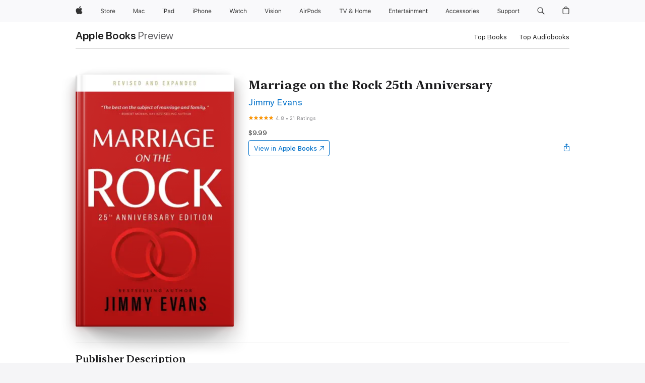

--- FILE ---
content_type: text/html
request_url: https://books.apple.com/us/book/marriage-on-the-rock-25th-anniversary/id1478217549
body_size: 49670
content:
<!DOCTYPE html><html  dir="ltr" lang="en-US"><head>
    <meta charset="utf-8">
    <meta http-equiv="X-UA-Compatible" content="IE=edge">
    <meta name="viewport" content="width=device-width, initial-scale=1, viewport-fit=cover">
    <meta name="applicable-device" content="pc,mobile">

    <script id="perfkit">window.initialPageRequestTime = +new Date();</script>
    <link rel="preconnect" href="https://amp-api.books.apple.com" crossorigin="">
<link rel="preconnect" href="https://is1-ssl.mzstatic.com" crossorigin="">
<link rel="preconnect" href="https://is2-ssl.mzstatic.com" crossorigin="">
<link rel="preconnect" href="https://is3-ssl.mzstatic.com" crossorigin="">
<link rel="preconnect" href="https://is4-ssl.mzstatic.com" crossorigin="">
<link rel="preconnect" href="https://is5-ssl.mzstatic.com" crossorigin="">
<link rel="preconnect" href="https://xp.apple.com" crossorigin="">
<link rel="preconnect" href="https://js-cdn.music.apple.com" crossorigin="">
<link rel="preconnect" href="https://www.apple.com" crossorigin="">
    
<meta name="web-experience-app/config/environment" content="%7B%22appVersion%22%3A1%2C%22modulePrefix%22%3A%22web-experience-app%22%2C%22environment%22%3A%22production%22%2C%22rootURL%22%3A%22%2F%22%2C%22locationType%22%3A%22history-hash-router-scroll%22%2C%22historySupportMiddleware%22%3Atrue%2C%22EmberENV%22%3A%7B%22FEATURES%22%3A%7B%7D%2C%22EXTEND_PROTOTYPES%22%3A%7B%22Date%22%3Afalse%7D%2C%22_APPLICATION_TEMPLATE_WRAPPER%22%3Afalse%2C%22_DEFAULT_ASYNC_OBSERVERS%22%3Atrue%2C%22_JQUERY_INTEGRATION%22%3Afalse%2C%22_TEMPLATE_ONLY_GLIMMER_COMPONENTS%22%3Atrue%7D%2C%22APP%22%3A%7B%22PROGRESS_BAR_DELAY%22%3A3000%2C%22CLOCK_INTERVAL%22%3A1000%2C%22LOADING_SPINNER_SPY%22%3Atrue%2C%22BREAKPOINTS%22%3A%7B%22large%22%3A%7B%22min%22%3A1069%2C%22content%22%3A980%7D%2C%22medium%22%3A%7B%22min%22%3A735%2C%22max%22%3A1068%2C%22content%22%3A692%7D%2C%22small%22%3A%7B%22min%22%3A320%2C%22max%22%3A734%2C%22content%22%3A280%7D%7D%2C%22buildVariant%22%3A%22books%22%2C%22name%22%3A%22web-experience-app%22%2C%22version%22%3A%222548.0.0%2B0b472053%22%7D%2C%22MEDIA_API%22%3A%7B%22token%22%3A%22eyJhbGciOiJFUzI1NiIsInR5cCI6IkpXVCIsImtpZCI6IkNOM1dVNkVKTzEifQ.eyJpc3MiOiJOVjBTRVdHRlNSIiwiaWF0IjoxNzY0NzIyNzU2LCJleHAiOjE3NzE5ODAzNTYsInJvb3RfaHR0cHNfb3JpZ2luIjpbImFwcGxlLmNvbSJdfQ.Y-cFl9j5HGWR1S_YFqK_Hy1qwk1hW9aBvWtIfb4iDzMDCQO9JcdexCvQGzSRxWYIEXS3JtD3vpWxYDj3puQYsA%22%7D%2C%22i18n%22%3A%7B%22defaultLocale%22%3A%22en-gb%22%2C%22useDevLoc%22%3Afalse%2C%22pathToLocales%22%3A%22dist%2Flocales%22%7D%2C%22MEDIA_ARTWORK%22%3A%7B%22BREAKPOINTS%22%3A%7B%22large%22%3A%7B%22min%22%3A1069%2C%22content%22%3A980%7D%2C%22medium%22%3A%7B%22min%22%3A735%2C%22max%22%3A1068%2C%22content%22%3A692%7D%2C%22small%22%3A%7B%22min%22%3A320%2C%22max%22%3A734%2C%22content%22%3A280%7D%7D%7D%2C%22API%22%3A%7B%22BookHost%22%3A%22https%3A%2F%2Famp-api.books.apple.com%22%2C%22obcMetadataBaseUrl%22%3A%22%2Fapi%2Fbooks-metadata%22%2C%22globalElementsPath%22%3A%22%2Fglobal-elements%22%7D%2C%22fastboot%22%3A%7B%22hostWhitelist%22%3A%5B%7B%7D%5D%7D%2C%22ember-short-number%22%3A%7B%22locales%22%3A%5B%22ar-dz%22%2C%22ar-bh%22%2C%22ar-eg%22%2C%22ar-iq%22%2C%22ar-jo%22%2C%22ar-kw%22%2C%22ar-lb%22%2C%22ar-ly%22%2C%22ar-ma%22%2C%22ar-om%22%2C%22ar-qa%22%2C%22ar-sa%22%2C%22ar-sd%22%2C%22ar-sy%22%2C%22ar-tn%22%2C%22ar-ae%22%2C%22ar-ye%22%2C%22he-il%22%2C%22iw-il%22%2C%22ca-es%22%2C%22cs-cz%22%2C%22da-dk%22%2C%22de-ch%22%2C%22de-de%22%2C%22el-gr%22%2C%22en-au%22%2C%22en-ca%22%2C%22en-gb%22%2C%22en-us%22%2C%22es-419%22%2C%22es-es%22%2C%22es-mx%22%2C%22es-xl%22%2C%22et-ee%22%2C%22fi-fi%22%2C%22fr-ca%22%2C%22fr-fr%22%2C%22hi-in%22%2C%22hr-hr%22%2C%22hu-hu%22%2C%22id-id%22%2C%22is-is%22%2C%22it-it%22%2C%22iw-il%22%2C%22ja-jp%22%2C%22ko-kr%22%2C%22lt-lt%22%2C%22lv-lv%22%2C%22ms-my%22%2C%22nl-nl%22%2C%22no-no%22%2C%22no-nb%22%2C%22nb-no%22%2C%22pl-pl%22%2C%22pt-br%22%2C%22pt-pt%22%2C%22ro-ro%22%2C%22ru-ru%22%2C%22sk-sk%22%2C%22sv-se%22%2C%22th-th%22%2C%22tr-tr%22%2C%22uk-ua%22%2C%22vi-vi%22%2C%22vi-vn%22%2C%22zh-cn%22%2C%22zh-hans%22%2C%22zh-hans-cn%22%2C%22zh-hant%22%2C%22zh-hant-hk%22%2C%22zh-hant-tw%22%2C%22zh-hk%22%2C%22zh-tw%22%2C%22ar%22%2C%22ca%22%2C%22cs%22%2C%22da%22%2C%22de%22%2C%22el%22%2C%22en%22%2C%22es%22%2C%22fi%22%2C%22fr%22%2C%22he%22%2C%22hi%22%2C%22hr%22%2C%22hu%22%2C%22id%22%2C%22is%22%2C%22it%22%2C%22ja%22%2C%22ko%22%2C%22lt%22%2C%22lv%22%2C%22ms%22%2C%22nb%22%2C%22nl%22%2C%22no%22%2C%22pl%22%2C%22pt%22%2C%22ro%22%2C%22ru%22%2C%22sk%22%2C%22sv%22%2C%22th%22%2C%22tr%22%2C%22uk%22%2C%22vi%22%2C%22zh%22%5D%7D%2C%22ember-cli-mirage%22%3A%7B%22enabled%22%3Afalse%2C%22usingProxy%22%3Afalse%2C%22useDefaultPassthroughs%22%3Atrue%7D%2C%22BREAKPOINTS%22%3A%7B%22large%22%3A%7B%22min%22%3A1069%2C%22content%22%3A980%7D%2C%22medium%22%3A%7B%22min%22%3A735%2C%22max%22%3A1068%2C%22content%22%3A692%7D%2C%22small%22%3A%7B%22min%22%3A320%2C%22max%22%3A734%2C%22content%22%3A280%7D%7D%2C%22METRICS%22%3A%7B%22variant%22%3A%22web%22%2C%22baseFields%22%3A%7B%22appName%22%3A%22web-experience-app%22%2C%22constraintProfiles%22%3A%5B%22AMPWeb%22%5D%7D%2C%22clickstream%22%3A%7B%22enabled%22%3Atrue%2C%22topic%22%3A%5B%22xp_amp_web_exp%22%5D%2C%22autoTrackClicks%22%3Atrue%7D%2C%22performance%22%3A%7B%22enabled%22%3Atrue%2C%22topic%22%3A%22xp_amp_bookstore_perf%22%7D%7D%2C%22MEDIA_SHELF%22%3A%7B%22GRID_CONFIG%22%3A%7B%22books-brick-row%22%3A%7B%22small%22%3A1%2C%22medium%22%3A2%2C%22large%22%3A3%7D%2C%22story%22%3A%7B%22small%22%3A1%2C%22medium%22%3A2%2C%22large%22%3A3%7D%2C%22small-brick%22%3A%7B%22small%22%3A1%2C%22medium%22%3A2%2C%22large%22%3A3%7D%2C%22editorial-lockup-large%22%3A%7B%22small%22%3A1%2C%22medium%22%3A2%2C%22large%22%3A2%7D%2C%22editorial-lockup-medium%22%3A%7B%22small%22%3A1%2C%22medium%22%3A2%2C%22large%22%3A3%7D%2C%22large-brick%22%3A%7B%22small%22%3A1%2C%22medium%22%3A1%2C%22large%22%3A2%7D%2C%22lockup-small%22%3A%7B%22small%22%3A1%2C%22medium%22%3A2%2C%22large%22%3A3%7D%2C%22lockup-large%22%3A%7B%22small%22%3A1%2C%22medium%22%3A3%2C%22large%22%3A4%7D%2C%22posters%22%3A%7B%22small%22%3A1%2C%22medium%22%3A1%2C%22large%22%3A2%7D%2C%22breakout-large%22%3A%7B%22small%22%3A1%2C%22medium%22%3A1%2C%22large%22%3A1%7D%7D%2C%22BREAKPOINTS%22%3A%7B%22large%22%3A%7B%22min%22%3A1069%2C%22content%22%3A980%7D%2C%22medium%22%3A%7B%22min%22%3A735%2C%22max%22%3A1068%2C%22content%22%3A692%7D%2C%22small%22%3A%7B%22min%22%3A320%2C%22max%22%3A734%2C%22content%22%3A280%7D%7D%7D%2C%22SASSKIT_GENERATOR%22%3A%7B%22VIEWPORT_CONFIG%22%3A%7B%22BREAKPOINTS%22%3A%7B%22large%22%3A%7B%22min%22%3A1069%2C%22content%22%3A980%7D%2C%22medium%22%3A%7B%22min%22%3A735%2C%22max%22%3A1068%2C%22content%22%3A692%7D%2C%22small%22%3A%7B%22min%22%3A320%2C%22max%22%3A734%2C%22content%22%3A280%7D%7D%7D%7D%2C%22features%22%3A%7B%22BUILD_VARIANT_APPS%22%3Afalse%2C%22BUILD_VARIANT_BOOKS%22%3Atrue%2C%22BUILD_VARIANT_FITNESS%22%3Afalse%2C%22BUILD_VARIANT_PODCASTS%22%3Afalse%2C%22BUILD_VARIANT_ITUNES%22%3Afalse%2C%22TV%22%3Afalse%2C%22PODCASTS%22%3Afalse%2C%22BOOKS%22%3Atrue%2C%22APPS%22%3Afalse%2C%22ARTISTS%22%3Afalse%2C%22DEEPLINK_ROUTE%22%3Afalse%2C%22EMBER_DATA%22%3Afalse%2C%22CHARTS%22%3Atrue%2C%22FITNESS%22%3Afalse%2C%22SHARE_UI%22%3Atrue%2C%22SEPARATE_RTL_STYLESHEET%22%3Atrue%7D%2C%22%40amp%2Fember-ui-global-elements%22%3A%7B%22useFooterWithoutRefundLink%22%3Atrue%7D%2C%22ember-cli-content-security-policy%22%3A%7B%22policy%22%3A%22upgrade-insecure-requests%20%3B%20default-src%20'none'%3B%20img-src%20'self'%20https%3A%2F%2F*.apple.com%20https%3A%2F%2F*.mzstatic.com%20data%3A%3B%20style-src%20'self'%20https%3A%2F%2F*.apple.com%20'unsafe-inline'%3B%20font-src%20'self'%20https%3A%2F%2F*.apple.com%3B%20media-src%20'self'%20https%3A%2F%2F*.apple.com%20blob%3A%3B%20connect-src%20'self'%20https%3A%2F%2F*.apple.com%20https%3A%2F%2F*.mzstatic.com%3B%20script-src%20'self'%20https%3A%2F%2F*.apple.com%20'unsafe-eval'%20'sha256-4ywTGAe4rEpoHt8XkjbkdOWklMJ%2F1Py%2Fx6b3%2FaGbtSQ%3D'%3B%20frame-src%20'self'%20https%3A%2F%2F*.apple.com%20itmss%3A%20itms-appss%3A%20itms-bookss%3A%20itms-itunesus%3A%20itms-messagess%3A%20itms-podcasts%3A%20itms-watchs%3A%20macappstores%3A%20musics%3A%20apple-musics%3A%20podcasts%3A%20videos%3A%3B%22%2C%22reportOnly%22%3Afalse%7D%2C%22exportApplicationGlobal%22%3Afalse%7D">
<!-- EMBER_CLI_FASTBOOT_TITLE --><link rel="stylesheet preload" name="fonts" href="//www.apple.com/wss/fonts?families=SF+Pro,v2|SF+Pro+Icons,v1|SF+Pro+Rounded,v1|New+York+Small,v1|New+York+Medium,v1" as="style"><link rel="stylesheet" type="text/css" href="https://www.apple.com/api-www/global-elements/global-header/v1/assets/globalheader.css" data-global-elements-nav-styles>
<link rel="stylesheet" type="text/css" href="/global-elements/2426.0.0/en_US/ac-global-footer.89780a9d2eedff61551113850a3547ef.css" data-global-elements-footer-styles>
<meta name="ac-gn-search-suggestions-enabled" content="false"/>
<meta name="globalnav-search-suggestions-enabled" content="false"/>
    <title>
      ‎Marriage on the Rock 25th Anniversary by Jimmy Evans on Apple Books
    </title>
      <meta name="keywords" content="download, Marriage on the Rock 25th Anniversary, books on iphone, ipad, Mac, Apple Books">

      <meta name="description" content="<b>Marriage On The Rock 25th Anniversary: The Comprehensive Guide to a Solid, Healthy and Lasting Marriage</b><br /><br />While many people desperately want a marriage that works, fewer of them really believe they can experience success. In this book, leading marriage expert Jimmy Evans discusses pr…">

<!---->
      <link rel="canonical" href="https://books.apple.com/us/book/marriage-on-the-rock-25th-anniversary/id1478217549">

      <link rel="icon" sizes="48x48" href="https://books.apple.com/assets/images/favicon/favicon-books-48-a8eb8171a8d912ed29d99e7a134953d3.png" type="image/png">

<!---->
<!---->
      <meta name="apple:content_id" content="1478217549">

<!---->
      <script name="schema:book" type="application/ld+json">
        {"@context":"http://schema.org","@type":"Book","additionalType":"Product","author":"Jimmy Evans","bookFormat":"EBook","datePublished":"2019-08-28T00:00:00.000Z","description":"&lt;b&gt;Marriage On The Rock 25th Anniversary: The Comprehensive Guide to a Solid, Healthy and Lasting Marriage&lt;/b&gt;&lt;br /&gt;&lt;br /&gt;While many people desperately want a marriage that works, fewer of them really believe they can experience success. In this book, leading marriage expert Jimmy Evans discusses pr…","genre":["Family &amp; Relationships","Books","Nonfiction","Health, Mind &amp; Body","Self-Improvement","Religion &amp; Spirituality","Christianity"],"image":"https://is1-ssl.mzstatic.com/image/thumb/Publication113/v4/72/5d/7c/725d7ca7-c24c-5568-f385-039e66de0b37/0000473770.jpg/1200x630wz.png","inLanguage":"en-US","isbn":"9781950113224","name":"Marriage on the Rock 25th Anniversary","numberOfPages":399,"publisher":"XO Publishing","thumbnailUrl":["https://is1-ssl.mzstatic.com/image/thumb/Publication113/v4/72/5d/7c/725d7ca7-c24c-5568-f385-039e66de0b37/0000473770.jpg/1200x675wz.jpg","https://is1-ssl.mzstatic.com/image/thumb/Publication113/v4/72/5d/7c/725d7ca7-c24c-5568-f385-039e66de0b37/0000473770.jpg/1200x900wz.jpg","https://is1-ssl.mzstatic.com/image/thumb/Publication113/v4/72/5d/7c/725d7ca7-c24c-5568-f385-039e66de0b37/0000473770.jpg/1200x1200wz.jpg"],"offers":{"@type":"Offer","price":9.99,"priceCurrency":"USD","hasMerchantReturnPolicy":{"@type":"MerchantReturnPolicy","returnPolicyCategory":"https://schema.org/MerchantReturnNotPermitted","merchantReturnDays":0}},"aggregateRating":{"@type":"AggregateRating","ratingValue":4.8,"reviewCount":21},"review":[{"@type":"Review","author":"Caryn Elaine","name":"Marriage on the Rock","reviewBody":"Life and marriage changing!","reviewRating":{"@type":"Rating","ratingValue":5},"datePublished":"2023-01-17T14:50:21.000Z"}]}
      </script>

        <meta property="al:ios:app_store_id" content="364709193">
        <meta property="al:ios:app_name" content="Apple Books">

        <meta property="og:title" content="‎Marriage on the Rock 25th Anniversary">
        <meta property="og:description" content="‎Nonfiction · 2019">
        <meta property="og:site_name" content="Apple Books">
        <meta property="og:url" content="https://books.apple.com/us/book/marriage-on-the-rock-25th-anniversary/id1478217549">
        <meta property="og:image" content="https://is1-ssl.mzstatic.com/image/thumb/Publication113/v4/72/5d/7c/725d7ca7-c24c-5568-f385-039e66de0b37/0000473770.jpg/1200x630wz.png">
        <meta property="og:image:alt" content="Marriage on the Rock 25th Anniversary by Jimmy Evans on Apple Books">
        <meta property="og:image:type" content="image/png">
        <meta property="og:image:width" content="1200">
        <meta property="og:image:height" content="630">
        <meta property="og:image:secure_url" content="https://is1-ssl.mzstatic.com/image/thumb/Publication113/v4/72/5d/7c/725d7ca7-c24c-5568-f385-039e66de0b37/0000473770.jpg/1200x630wz.png">
        <meta property="og:type" content="book">
        <meta property="og:locale" content="en_US">

        <meta name="twitter:title" content="‎Marriage on the Rock 25th Anniversary">
        <meta name="twitter:description" content="‎Nonfiction · 2019">
        <meta name="twitter:site" content="@AppleBooks">
        <meta name="twitter:card" content="summary_large_image">
        <meta name="twitter:image" content="https://is1-ssl.mzstatic.com/image/thumb/Publication113/v4/72/5d/7c/725d7ca7-c24c-5568-f385-039e66de0b37/0000473770.jpg/1200x600wz.png">
        <meta name="twitter:image:alt" content="Marriage on the Rock 25th Anniversary by Jimmy Evans on Apple Books">

<!---->
    <meta name="version" content="2548.0.0">
    <!-- @@HEAD@@ -->
    <script src="https://js-cdn.music.apple.com/musickit/v2/amp/musickit.js?t=1764722790239"></script>

    <link integrity="" rel="stylesheet" href="/assets/web-experience-app-real-f1ca40148188f63f7dd2cd7d4d6d7e05.css" data-rtl="/assets/web-experience-rtl-app-dc89d135bf4a79beed79bacafc906bdf.css">

    
  </head>
  <body class="no-js no-touch globalnav-scrim">
    <script type="x/boundary" id="fastboot-body-start"></script><div id="globalheader"><aside id="globalmessage-segment" lang="en-US" dir="ltr" class="globalmessage-segment"><ul data-strings="{&quot;view&quot;:&quot;{%STOREFRONT%} Store Home&quot;,&quot;segments&quot;:{&quot;smb&quot;:&quot;Business Store Home&quot;,&quot;eduInd&quot;:&quot;Education Store Home&quot;,&quot;other&quot;:&quot;Store Home&quot;},&quot;exit&quot;:&quot;Exit&quot;}" class="globalmessage-segment-content"></ul></aside><nav id="globalnav" lang="en-US" dir="ltr" aria-label="Global" data-analytics-element-engagement-start="globalnav:onFlyoutOpen" data-analytics-element-engagement-end="globalnav:onFlyoutClose" data-store-api="https://www.apple.com/[storefront]/shop/bag/status" data-analytics-activitymap-region-id="global nav" data-analytics-region="global nav" class="globalnav no-js   "><div class="globalnav-content"><div class="globalnav-item globalnav-menuback"><button aria-label="Main menu" class="globalnav-menuback-button"><span class="globalnav-chevron-icon"><svg height="48" viewbox="0 0 9 48" width="9" xmlns="http://www.w3.org/2000/svg"><path d="m1.5618 24.0621 6.5581-6.4238c.2368-.2319.2407-.6118.0088-.8486-.2324-.2373-.6123-.2407-.8486-.0088l-7 6.8569c-.1157.1138-.1807.2695-.1802.4316.001.1621.0674.3174.1846.4297l7 6.7241c.1162.1118.2661.1675.4155.1675.1577 0 .3149-.062.4326-.1846.2295-.2388.2222-.6187-.0171-.8481z"/></svg></span></button></div><ul id="globalnav-list" class="globalnav-list"><li data-analytics-element-engagement="globalnav hover - apple" class="
				globalnav-item
				globalnav-item-apple
				
				
			"><a href="https://www.apple.com/" data-globalnav-item-name="apple" data-analytics-title="apple home" aria-label="Apple" class="globalnav-link globalnav-link-apple"><span class="globalnav-image-regular globalnav-link-image"><svg height="44" viewbox="0 0 14 44" width="14" xmlns="http://www.w3.org/2000/svg"><path d="m13.0729 17.6825a3.61 3.61 0 0 0 -1.7248 3.0365 3.5132 3.5132 0 0 0 2.1379 3.2223 8.394 8.394 0 0 1 -1.0948 2.2618c-.6816.9812-1.3943 1.9623-2.4787 1.9623s-1.3633-.63-2.613-.63c-1.2187 0-1.6525.6507-2.644.6507s-1.6834-.9089-2.4787-2.0243a9.7842 9.7842 0 0 1 -1.6628-5.2776c0-3.0984 2.014-4.7405 3.9969-4.7405 1.0535 0 1.9314.6919 2.5924.6919.63 0 1.6112-.7333 2.8092-.7333a3.7579 3.7579 0 0 1 3.1604 1.5802zm-3.7284-2.8918a3.5615 3.5615 0 0 0 .8469-2.22 1.5353 1.5353 0 0 0 -.031-.32 3.5686 3.5686 0 0 0 -2.3445 1.2084 3.4629 3.4629 0 0 0 -.8779 2.1585 1.419 1.419 0 0 0 .031.2892 1.19 1.19 0 0 0 .2169.0207 3.0935 3.0935 0 0 0 2.1586-1.1368z"/></svg></span><span class="globalnav-image-compact globalnav-link-image"><svg height="48" viewbox="0 0 17 48" width="17" xmlns="http://www.w3.org/2000/svg"><path d="m15.5752 19.0792a4.2055 4.2055 0 0 0 -2.01 3.5376 4.0931 4.0931 0 0 0 2.4908 3.7542 9.7779 9.7779 0 0 1 -1.2755 2.6351c-.7941 1.1431-1.6244 2.2862-2.8878 2.2862s-1.5883-.734-3.0443-.734c-1.42 0-1.9252.7581-3.08.7581s-1.9611-1.0589-2.8876-2.3584a11.3987 11.3987 0 0 1 -1.9373-6.1487c0-3.61 2.3464-5.523 4.6566-5.523 1.2274 0 2.25.8062 3.02.8062.734 0 1.8771-.8543 3.2729-.8543a4.3778 4.3778 0 0 1 3.6822 1.841zm-6.8586-2.0456a1.3865 1.3865 0 0 1 -.2527-.024 1.6557 1.6557 0 0 1 -.0361-.337 4.0341 4.0341 0 0 1 1.0228-2.5148 4.1571 4.1571 0 0 1 2.7314-1.4078 1.7815 1.7815 0 0 1 .0361.373 4.1487 4.1487 0 0 1 -.9867 2.587 3.6039 3.6039 0 0 1 -2.5148 1.3236z"/></svg></span><span class="globalnav-link-text">Apple</span></a></li><li data-topnav-flyout-item="menu" data-topnav-flyout-label="Menu" role="none" class="globalnav-item globalnav-menu"><div data-topnav-flyout="menu" class="globalnav-flyout"><div class="globalnav-menu-list"><div data-analytics-element-engagement="globalnav hover - store" class="
				globalnav-item
				globalnav-item-store
				globalnav-item-menu
				
			"><ul role="none" class="globalnav-submenu-trigger-group"><li class="globalnav-submenu-trigger-item"><a href="https://www.apple.com/us/shop/goto/store" data-globalnav-item-name="store" data-topnav-flyout-trigger-compact data-analytics-title="store" data-analytics-element-engagement="hover - store" aria-label="Store" class="globalnav-link globalnav-submenu-trigger-link globalnav-link-store"><span class="globalnav-link-text-container"><span class="globalnav-image-regular globalnav-link-image"><svg height="44" viewbox="0 0 30 44" width="30" xmlns="http://www.w3.org/2000/svg"><path d="m26.5679 20.4629c1.002 0 1.67.738 1.693 1.857h-3.48c.076-1.119.779-1.857 1.787-1.857zm2.754 2.672v-.387c0-1.963-1.037-3.176-2.742-3.176-1.735 0-2.848 1.289-2.848 3.276 0 1.998 1.096 3.263 2.848 3.263 1.383 0 2.367-.668 2.66-1.746h-1.008c-.264.557-.814.856-1.629.856-1.072 0-1.769-.791-1.822-2.039v-.047zm-9.547-3.451h.96v.937h.094c.188-.615.914-1.049 1.752-1.049.164 0 .375.012.504.03v1.007c-.082-.023-.445-.058-.644-.058-.961 0-1.659 1.098-1.659 1.535v3.914h-1.007zm-4.27 5.519c-1.195 0-1.869-.867-1.869-2.361 0-1.5.674-2.361 1.869-2.361 1.196 0 1.87.861 1.87 2.361 0 1.494-.674 2.361-1.87 2.361zm0-5.631c-1.798 0-2.912 1.237-2.912 3.27 0 2.027 1.114 3.269 2.912 3.269 1.799 0 2.913-1.242 2.913-3.269 0-2.033-1.114-3.27-2.913-3.27zm-5.478-1.475v1.635h1.407v.843h-1.407v3.575c0 .744.282 1.06.938 1.06.182 0 .281-.006.469-.023v.849c-.199.035-.393.059-.592.059-1.301 0-1.822-.481-1.822-1.688v-3.832h-1.02v-.843h1.02v-1.635zm-8.103 5.694c.129.885.973 1.447 2.174 1.447 1.137 0 1.975-.615 1.975-1.453 0-.72-.527-1.177-1.693-1.47l-1.084-.282c-1.53-.386-2.192-1.078-2.192-2.279 0-1.436 1.201-2.408 2.988-2.408 1.635 0 2.854.972 2.942 2.338h-1.061c-.146-.867-.861-1.383-1.916-1.383-1.125 0-1.869.562-1.869 1.418 0 .662.463 1.043 1.629 1.342l.885.234c1.752.439 2.455 1.119 2.455 2.361 0 1.553-1.225 2.543-3.158 2.543-1.793 0-3.03-.949-3.141-2.408z"/></svg></span><span class="globalnav-link-text">Store</span></span></a></li></ul></div><div data-analytics-element-engagement="globalnav hover - mac" class="
				globalnav-item
				globalnav-item-mac
				globalnav-item-menu
				
			"><ul role="none" class="globalnav-submenu-trigger-group"><li class="globalnav-submenu-trigger-item"><a href="https://www.apple.com/mac/" data-globalnav-item-name="mac" data-topnav-flyout-trigger-compact data-analytics-title="mac" data-analytics-element-engagement="hover - mac" aria-label="Mac" class="globalnav-link globalnav-submenu-trigger-link globalnav-link-mac"><span class="globalnav-link-text-container"><span class="globalnav-image-regular globalnav-link-image"><svg height="44" viewbox="0 0 23 44" width="23" xmlns="http://www.w3.org/2000/svg"><path d="m8.1558 25.9987v-6.457h-.0703l-2.666 6.457h-.8907l-2.666-6.457h-.0703v6.457h-.9844v-8.4551h1.2246l2.8945 7.0547h.0938l2.8945-7.0547h1.2246v8.4551zm2.5166-1.7696c0-1.1309.832-1.7812 2.3027-1.8691l1.8223-.1113v-.5742c0-.7793-.4863-1.207-1.4297-1.207-.7559 0-1.2832.2871-1.4238.7852h-1.0195c.1348-1.0137 1.1309-1.6816 2.4785-1.6816 1.541 0 2.4023.791 2.4023 2.1035v4.3242h-.9609v-.9318h-.0938c-.4102.6738-1.1016 1.043-1.9453 1.043-1.2246 0-2.1328-.7266-2.1328-1.8809zm4.125-.5859v-.5801l-1.6992.1113c-.9609.0645-1.3828.3984-1.3828 1.0312 0 .6445.5449 1.0195 1.2773 1.0195 1.0371.0001 1.8047-.6796 1.8047-1.5819zm6.958-2.0273c-.1641-.627-.7207-1.1367-1.6289-1.1367-1.1367 0-1.8516.9082-1.8516 2.3379 0 1.459.7266 2.3848 1.8516 2.3848.8496 0 1.4414-.3926 1.6289-1.1074h1.0195c-.1816 1.1602-1.125 2.0156-2.6426 2.0156-1.7695 0-2.9004-1.2832-2.9004-3.293 0-1.9688 1.125-3.2461 2.8945-3.2461 1.5352 0 2.4727.9199 2.6484 2.0449z"/></svg></span><span class="globalnav-link-text">Mac</span></span></a></li></ul></div><div data-analytics-element-engagement="globalnav hover - ipad" class="
				globalnav-item
				globalnav-item-ipad
				globalnav-item-menu
				
			"><ul role="none" class="globalnav-submenu-trigger-group"><li class="globalnav-submenu-trigger-item"><a href="https://www.apple.com/ipad/" data-globalnav-item-name="ipad" data-topnav-flyout-trigger-compact data-analytics-title="ipad" data-analytics-element-engagement="hover - ipad" aria-label="iPad" class="globalnav-link globalnav-submenu-trigger-link globalnav-link-ipad"><span class="globalnav-link-text-container"><span class="globalnav-image-regular globalnav-link-image"><svg height="44" viewbox="0 0 24 44" width="24" xmlns="http://www.w3.org/2000/svg"><path d="m14.9575 23.7002c0 .902-.768 1.582-1.805 1.582-.732 0-1.277-.375-1.277-1.02 0-.632.422-.966 1.383-1.031l1.699-.111zm-1.395-4.072c-1.347 0-2.343.668-2.478 1.681h1.019c.141-.498.668-.785 1.424-.785.944 0 1.43.428 1.43 1.207v.574l-1.822.112c-1.471.088-2.303.738-2.303 1.869 0 1.154.908 1.881 2.133 1.881.844 0 1.535-.369 1.945-1.043h.094v.931h.961v-4.324c0-1.312-.862-2.103-2.403-2.103zm6.769 5.575c-1.155 0-1.846-.885-1.846-2.361 0-1.471.697-2.362 1.846-2.362 1.142 0 1.857.914 1.857 2.362 0 1.459-.709 2.361-1.857 2.361zm1.834-8.027v3.503h-.088c-.358-.691-1.102-1.107-1.981-1.107-1.605 0-2.654 1.289-2.654 3.27 0 1.986 1.037 3.269 2.654 3.269.873 0 1.623-.416 2.022-1.119h.093v1.008h.961v-8.824zm-15.394 4.869h-1.863v-3.563h1.863c1.225 0 1.899.639 1.899 1.799 0 1.119-.697 1.764-1.899 1.764zm.276-4.5h-3.194v8.455h1.055v-3.018h2.127c1.588 0 2.719-1.119 2.719-2.701 0-1.611-1.108-2.736-2.707-2.736zm-6.064 8.454h1.008v-6.316h-1.008zm-.199-8.237c0-.387.316-.704.703-.704s.703.317.703.704c0 .386-.316.703-.703.703s-.703-.317-.703-.703z"/></svg></span><span class="globalnav-link-text">iPad</span></span></a></li></ul></div><div data-analytics-element-engagement="globalnav hover - iphone" class="
				globalnav-item
				globalnav-item-iphone
				globalnav-item-menu
				
			"><ul role="none" class="globalnav-submenu-trigger-group"><li class="globalnav-submenu-trigger-item"><a href="https://www.apple.com/iphone/" data-globalnav-item-name="iphone" data-topnav-flyout-trigger-compact data-analytics-title="iphone" data-analytics-element-engagement="hover - iphone" aria-label="iPhone" class="globalnav-link globalnav-submenu-trigger-link globalnav-link-iphone"><span class="globalnav-link-text-container"><span class="globalnav-image-regular globalnav-link-image"><svg height="44" viewbox="0 0 38 44" width="38" xmlns="http://www.w3.org/2000/svg"><path d="m32.7129 22.3203h3.48c-.023-1.119-.691-1.857-1.693-1.857-1.008 0-1.711.738-1.787 1.857zm4.459 2.045c-.293 1.078-1.277 1.746-2.66 1.746-1.752 0-2.848-1.266-2.848-3.264 0-1.986 1.113-3.275 2.848-3.275 1.705 0 2.742 1.213 2.742 3.176v.386h-4.541v.047c.053 1.248.75 2.039 1.822 2.039.815 0 1.366-.298 1.629-.855zm-12.282-4.682h.961v.996h.094c.316-.697.932-1.107 1.898-1.107 1.418 0 2.209.838 2.209 2.338v4.09h-1.007v-3.844c0-1.137-.481-1.676-1.489-1.676s-1.658.674-1.658 1.781v3.739h-1.008zm-2.499 3.158c0-1.5-.674-2.361-1.869-2.361-1.196 0-1.87.861-1.87 2.361 0 1.495.674 2.362 1.87 2.362 1.195 0 1.869-.867 1.869-2.362zm-4.782 0c0-2.033 1.114-3.269 2.913-3.269 1.798 0 2.912 1.236 2.912 3.269 0 2.028-1.114 3.27-2.912 3.27-1.799 0-2.913-1.242-2.913-3.27zm-6.636-5.666h1.008v3.504h.093c.317-.697.979-1.107 1.946-1.107 1.336 0 2.179.855 2.179 2.338v4.09h-1.007v-3.844c0-1.119-.504-1.676-1.459-1.676-1.131 0-1.752.715-1.752 1.781v3.739h-1.008zm-6.015 4.87h1.863c1.202 0 1.899-.645 1.899-1.764 0-1.16-.674-1.799-1.899-1.799h-1.863zm2.139-4.5c1.599 0 2.707 1.125 2.707 2.736 0 1.582-1.131 2.701-2.719 2.701h-2.127v3.018h-1.055v-8.455zm-6.114 8.454h1.008v-6.316h-1.008zm-.2-8.238c0-.386.317-.703.703-.703.387 0 .704.317.704.703 0 .387-.317.704-.704.704-.386 0-.703-.317-.703-.704z"/></svg></span><span class="globalnav-link-text">iPhone</span></span></a></li></ul></div><div data-analytics-element-engagement="globalnav hover - watch" class="
				globalnav-item
				globalnav-item-watch
				globalnav-item-menu
				
			"><ul role="none" class="globalnav-submenu-trigger-group"><li class="globalnav-submenu-trigger-item"><a href="https://www.apple.com/watch/" data-globalnav-item-name="watch" data-topnav-flyout-trigger-compact data-analytics-title="watch" data-analytics-element-engagement="hover - watch" aria-label="Watch" class="globalnav-link globalnav-submenu-trigger-link globalnav-link-watch"><span class="globalnav-link-text-container"><span class="globalnav-image-regular globalnav-link-image"><svg height="44" viewbox="0 0 35 44" width="35" xmlns="http://www.w3.org/2000/svg"><path d="m28.9819 17.1758h1.008v3.504h.094c.316-.697.978-1.108 1.945-1.108 1.336 0 2.18.856 2.18 2.338v4.09h-1.008v-3.844c0-1.119-.504-1.675-1.459-1.675-1.131 0-1.752.715-1.752 1.781v3.738h-1.008zm-2.42 4.441c-.164-.627-.721-1.136-1.629-1.136-1.137 0-1.852.908-1.852 2.338 0 1.459.727 2.384 1.852 2.384.849 0 1.441-.392 1.629-1.107h1.019c-.182 1.16-1.125 2.016-2.642 2.016-1.77 0-2.901-1.284-2.901-3.293 0-1.969 1.125-3.247 2.895-3.247 1.535 0 2.472.92 2.648 2.045zm-6.533-3.568v1.635h1.407v.844h-1.407v3.574c0 .744.282 1.06.938 1.06.182 0 .281-.006.469-.023v.85c-.2.035-.393.058-.592.058-1.301 0-1.822-.48-1.822-1.687v-3.832h-1.02v-.844h1.02v-1.635zm-4.2 5.596v-.58l-1.699.111c-.961.064-1.383.398-1.383 1.031 0 .645.545 1.02 1.277 1.02 1.038 0 1.805-.68 1.805-1.582zm-4.125.586c0-1.131.832-1.782 2.303-1.869l1.822-.112v-.574c0-.779-.486-1.207-1.43-1.207-.755 0-1.283.287-1.423.785h-1.02c.135-1.014 1.131-1.682 2.479-1.682 1.541 0 2.402.792 2.402 2.104v4.324h-.961v-.931h-.094c-.41.673-1.101 1.043-1.945 1.043-1.225 0-2.133-.727-2.133-1.881zm-7.684 1.769h-.996l-2.303-8.455h1.101l1.682 6.873h.07l1.893-6.873h1.066l1.893 6.873h.07l1.682-6.873h1.101l-2.302 8.455h-.996l-1.946-6.674h-.07z"/></svg></span><span class="globalnav-link-text">Watch</span></span></a></li></ul></div><div data-analytics-element-engagement="globalnav hover - vision" class="
				globalnav-item
				globalnav-item-vision
				globalnav-item-menu
				
			"><ul role="none" class="globalnav-submenu-trigger-group"><li class="globalnav-submenu-trigger-item"><a href="https://www.apple.com/apple-vision-pro/" data-globalnav-item-name="vision" data-topnav-flyout-trigger-compact data-analytics-title="vision" data-analytics-element-engagement="hover - vision" aria-label="Vision" class="globalnav-link globalnav-submenu-trigger-link globalnav-link-vision"><span class="globalnav-link-text-container"><span class="globalnav-image-regular globalnav-link-image"><svg xmlns="http://www.w3.org/2000/svg" width="34" height="44" viewbox="0 0 34 44"><g id="en-US_globalnav_links_vision_image_large"><rect id="box_" width="34" height="44" fill="none"/><path id="art_" d="m.4043,17.5449h1.1074l2.4844,7.0898h.0938l2.4844-7.0898h1.1074l-3.1172,8.4551h-1.043L.4043,17.5449Zm8.3467.2168c0-.3867.3164-.7031.7031-.7031s.7031.3164.7031.7031-.3164.7031-.7031.7031-.7031-.3164-.7031-.7031Zm.1875,1.9219h1.0195v6.3164h-1.0195v-6.3164Zm2.499,4.7051h1.043c.1699.5273.6738.873,1.4824.873.8496,0,1.4531-.4043,1.4531-.9785v-.0117c0-.4277-.3223-.7266-1.1016-.9141l-.9785-.2344c-1.1836-.2812-1.7168-.7969-1.7168-1.7051v-.0059c0-1.0488,1.0078-1.8398,2.3496-1.8398,1.3242,0,2.2441.6621,2.3848,1.6934h-1.002c-.1348-.498-.627-.8438-1.3887-.8438-.75,0-1.3008.3867-1.3008.9434v.0117c0,.4277.3164.6973,1.0605.8789l.9727.2344c1.1895.2871,1.7637.8027,1.7637,1.7051v.0117c0,1.125-1.0957,1.9043-2.5312,1.9043-1.4062,0-2.373-.6797-2.4902-1.7227Zm6.3203-6.627c0-.3867.3164-.7031.7031-.7031s.7031.3164.7031.7031-.3164.7031-.7031.7031-.7031-.3164-.7031-.7031Zm.1875,1.9219h1.0195v6.3164h-1.0195v-6.3164Zm2.5049,3.1641v-.0117c0-2.0273,1.1133-3.2637,2.9121-3.2637s2.9121,1.2363,2.9121,3.2637v.0117c0,2.0215-1.1133,3.2637-2.9121,3.2637s-2.9121-1.2422-2.9121-3.2637Zm4.7812,0v-.0117c0-1.4941-.6738-2.3613-1.8691-2.3613s-1.8691.8672-1.8691,2.3613v.0117c0,1.4883.6738,2.3613,1.8691,2.3613s1.8691-.873,1.8691-2.3613Zm2.5049-3.1641h1.0195v.9492h.0938c.3164-.668.9082-1.0605,1.8398-1.0605,1.418,0,2.209.8379,2.209,2.3379v4.0898h-1.0195v-3.8438c0-1.1367-.4688-1.6816-1.4766-1.6816s-1.6465.6797-1.6465,1.7871v3.7383h-1.0195v-6.3164Z"/></g></svg></span><span class="globalnav-link-text">Vision</span></span></a></li></ul></div><div data-analytics-element-engagement="globalnav hover - airpods" class="
				globalnav-item
				globalnav-item-airpods
				globalnav-item-menu
				
			"><ul role="none" class="globalnav-submenu-trigger-group"><li class="globalnav-submenu-trigger-item"><a href="https://www.apple.com/airpods/" data-globalnav-item-name="airpods" data-topnav-flyout-trigger-compact data-analytics-title="airpods" data-analytics-element-engagement="hover - airpods" aria-label="AirPods" class="globalnav-link globalnav-submenu-trigger-link globalnav-link-airpods"><span class="globalnav-link-text-container"><span class="globalnav-image-regular globalnav-link-image"><svg height="44" viewbox="0 0 43 44" width="43" xmlns="http://www.w3.org/2000/svg"><path d="m11.7153 19.6836h.961v.937h.094c.187-.615.914-1.048 1.752-1.048.164 0 .375.011.504.029v1.008c-.082-.024-.446-.059-.645-.059-.961 0-1.658.645-1.658 1.535v3.914h-1.008zm28.135-.111c1.324 0 2.244.656 2.379 1.693h-.996c-.135-.504-.627-.838-1.389-.838-.75 0-1.336.381-1.336.943 0 .434.352.704 1.096.885l.973.235c1.189.287 1.763.802 1.763 1.711 0 1.13-1.095 1.91-2.531 1.91-1.406 0-2.373-.674-2.484-1.723h1.037c.17.533.674.873 1.482.873.85 0 1.459-.404 1.459-.984 0-.434-.328-.727-1.002-.891l-1.084-.264c-1.183-.287-1.722-.796-1.722-1.71 0-1.049 1.013-1.84 2.355-1.84zm-6.665 5.631c-1.155 0-1.846-.885-1.846-2.362 0-1.471.697-2.361 1.846-2.361 1.142 0 1.857.914 1.857 2.361 0 1.459-.709 2.362-1.857 2.362zm1.834-8.028v3.504h-.088c-.358-.691-1.102-1.107-1.981-1.107-1.605 0-2.654 1.289-2.654 3.269 0 1.987 1.037 3.27 2.654 3.27.873 0 1.623-.416 2.022-1.119h.094v1.007h.961v-8.824zm-9.001 8.028c-1.195 0-1.869-.868-1.869-2.362 0-1.5.674-2.361 1.869-2.361 1.196 0 1.869.861 1.869 2.361 0 1.494-.673 2.362-1.869 2.362zm0-5.631c-1.799 0-2.912 1.236-2.912 3.269 0 2.028 1.113 3.27 2.912 3.27s2.912-1.242 2.912-3.27c0-2.033-1.113-3.269-2.912-3.269zm-17.071 6.427h1.008v-6.316h-1.008zm-.199-8.238c0-.387.317-.703.703-.703.387 0 .703.316.703.703s-.316.703-.703.703c-.386 0-.703-.316-.703-.703zm-6.137 4.922 1.324-3.773h.093l1.325 3.773zm1.892-5.139h-1.043l-3.117 8.455h1.107l.85-2.42h3.363l.85 2.42h1.107zm14.868 4.5h-1.864v-3.562h1.864c1.224 0 1.898.639 1.898 1.799 0 1.119-.697 1.763-1.898 1.763zm.275-4.5h-3.193v8.455h1.054v-3.017h2.127c1.588 0 2.719-1.119 2.719-2.701 0-1.612-1.107-2.737-2.707-2.737z"/></svg></span><span class="globalnav-link-text">AirPods</span></span></a></li></ul></div><div data-analytics-element-engagement="globalnav hover - tv-home" class="
				globalnav-item
				globalnav-item-tv-home
				globalnav-item-menu
				
			"><ul role="none" class="globalnav-submenu-trigger-group"><li class="globalnav-submenu-trigger-item"><a href="https://www.apple.com/tv-home/" data-globalnav-item-name="tv-home" data-topnav-flyout-trigger-compact data-analytics-title="tv &amp; home" data-analytics-element-engagement="hover - tv &amp; home" aria-label="TV and Home" class="globalnav-link globalnav-submenu-trigger-link globalnav-link-tv-home"><span class="globalnav-link-text-container"><span class="globalnav-image-regular globalnav-link-image"><svg height="44" viewbox="0 0 65 44" width="65" xmlns="http://www.w3.org/2000/svg"><path d="m4.3755 26v-7.5059h-2.7246v-.9492h6.5039v.9492h-2.7246v7.5059zm7.7314 0-3.1172-8.4551h1.1074l2.4844 7.0898h.0938l2.4844-7.0898h1.1074l-3.1172 8.4551zm13.981-.8438c-.7207.6328-1.7109 1.002-2.7363 1.002-1.6816 0-2.8594-.9961-2.8594-2.4141 0-1.002.5449-1.7637 1.6758-2.3613.0762-.0352.2344-.1172.3281-.1641-.7793-.8203-1.0605-1.3652-1.0605-1.9805 0-1.084.9199-1.8926 2.1562-1.8926 1.248 0 2.1562.7969 2.1562 1.9043 0 .8672-.5215 1.5-1.8281 2.1855l2.1152 2.2734c.2637-.5273.3984-1.2188.3984-2.2734v-.1465h.9844v.1523c0 1.3125-.2344 2.2676-.6973 2.9824l1.4708 1.5764h-1.3242zm-4.541-1.4824c0 .9492.7676 1.5938 1.8984 1.5938.7676 0 1.5586-.3047 2.0215-.791l-2.3906-2.6133c-.0645.0234-.2168.0996-.2988.1406-.8145.4219-1.2305 1.0078-1.2305 1.6699zm3.2109-4.3886c0-.6562-.4746-1.1016-1.1602-1.1016-.6738 0-1.1543.457-1.1543 1.1133 0 .4688.2402.8789.9082 1.541 1.0313-.5274 1.4063-.9492 1.4063-1.5527zm13.5176 6.7148v-3.8496h-4.6406v3.8496h-1.0547v-8.4551h1.0547v3.6562h4.6406v-3.6562h1.0547v8.4551zm2.6455-3.1582c0-2.0332 1.1133-3.2695 2.9121-3.2695s2.9121 1.2363 2.9121 3.2695c0 2.0273-1.1133 3.2695-2.9121 3.2695s-2.9121-1.2422-2.9121-3.2695zm4.7812 0c0-1.5-.6738-2.3613-1.8691-2.3613s-1.8691.8613-1.8691 2.3613c0 1.4941.6738 2.3613 1.8691 2.3613s1.8691-.8672 1.8691-2.3613zm2.5054-3.1582h.9609v.9961h.0938c.2871-.7031.9199-1.1074 1.7637-1.1074.8555 0 1.4531.4512 1.7461 1.1074h.0938c.3398-.668 1.0605-1.1074 1.9336-1.1074 1.2891 0 2.0098.7383 2.0098 2.0625v4.3652h-1.0078v-4.1309c0-.9316-.4395-1.3887-1.3301-1.3887-.8789 0-1.4648.6562-1.4648 1.459v4.0606h-1.0078v-4.2891c0-.75-.5215-1.2305-1.3184-1.2305-.8262 0-1.4648.7148-1.4648 1.6055v3.9141h-1.0078v-6.3164zm15.5127 4.6816c-.293 1.0781-1.2773 1.7461-2.6602 1.7461-1.752 0-2.8477-1.2656-2.8477-3.2637 0-1.9863 1.1133-3.2754 2.8477-3.2754 1.7051 0 2.7422 1.2129 2.7422 3.1758v.3867h-4.541v.0469c.0527 1.248.75 2.0391 1.8223 2.0391.8145 0 1.3652-.2988 1.6289-.8555zm-4.459-2.0449h3.4805c-.0234-1.1191-.6914-1.8574-1.6934-1.8574-1.0078 0-1.7109.7383-1.7871 1.8574z"/></svg></span><span class="globalnav-link-text">TV &amp; Home</span></span></a></li></ul></div><div data-analytics-element-engagement="globalnav hover - entertainment" class="
				globalnav-item
				globalnav-item-entertainment
				globalnav-item-menu
				
			"><ul role="none" class="globalnav-submenu-trigger-group"><li class="globalnav-submenu-trigger-item"><a href="https://www.apple.com/entertainment/" data-globalnav-item-name="entertainment" data-topnav-flyout-trigger-compact data-analytics-title="entertainment" data-analytics-element-engagement="hover - entertainment" aria-label="Entertainment" class="globalnav-link globalnav-submenu-trigger-link globalnav-link-entertainment"><span class="globalnav-link-text-container"><span class="globalnav-image-regular globalnav-link-image"><svg xmlns="http://www.w3.org/2000/svg" viewbox="0 0 77 44" width="77" height="44"><path d="m0 17.4863h5.2383v.9492h-4.1836v2.7129h3.9668v.9375h-3.9668v2.9062h4.1836v.9492h-5.2383zm6.8994 2.1387h1.0195v.9492h.0938c.3164-.668.9082-1.0605 1.8398-1.0605 1.418 0 2.209.8379 2.209 2.3379v4.0898h-1.0195v-3.8438c0-1.1367-.4688-1.6816-1.4766-1.6816s-1.6465.6797-1.6465 1.7871v3.7383h-1.0195zm7.2803 4.6758v-3.832h-.9961v-.8438h.9961v-1.6348h1.0547v1.6348h1.3828v.8438h-1.3828v3.5742c0 .7441.2578 1.043.9141 1.043.1816 0 .2812-.0059.4688-.0234v.8672c-.1992.0352-.3926.0586-.5918.0586-1.3009-.0001-1.8458-.4806-1.8458-1.6876zm3.4365-1.4942v-.0059c0-1.9512 1.1133-3.2871 2.8301-3.2871s2.7598 1.2773 2.7598 3.1641v.3984h-4.5469c.0293 1.3066.75 2.0684 1.875 2.0684.8555 0 1.3828-.4043 1.5527-.7852l.0234-.0527h1.0195l-.0117.0469c-.2168.8555-1.1191 1.6992-2.6074 1.6992-1.8046 0-2.8945-1.2656-2.8945-3.2461zm1.0606-.5449h3.4922c-.1055-1.248-.7969-1.8398-1.7285-1.8398-.9376 0-1.6524.6386-1.7637 1.8398zm5.9912-2.6367h1.0195v.9375h.0938c.2402-.6621.832-1.0488 1.6875-1.0488.1934 0 .4102.0234.5098.041v.9902c-.2109-.0352-.4043-.0586-.627-.0586-.9727 0-1.6641.6152-1.6641 1.541v3.9141h-1.0195zm4.9658 4.6758v-3.832h-.9961v-.8438h.9961v-1.6348h1.0547v1.6348h1.3828v.8438h-1.3828v3.5742c0 .7441.2578 1.043.9141 1.043.1816 0 .2812-.0059.4688-.0234v.8672c-.1992.0352-.3926.0586-.5918.0586-1.3009-.0001-1.8458-.4806-1.8458-1.6876zm3.4658-.1231v-.0117c0-1.125.832-1.7754 2.3027-1.8633l1.8105-.1113v-.5742c0-.7793-.4746-1.2012-1.418-1.2012-.7559 0-1.2539.2812-1.418.7734l-.0059.0176h-1.0195l.0059-.0352c.1641-.9902 1.125-1.6582 2.4727-1.6582 1.541 0 2.4023.791 2.4023 2.1035v4.3242h-1.0195v-.9316h-.0938c-.3984.6738-1.0605 1.043-1.9102 1.043-1.201 0-2.1092-.7265-2.1092-1.875zm2.3203.9903c1.0371 0 1.793-.6797 1.793-1.582v-.5742l-1.6875.1055c-.9609.0586-1.3828.3984-1.3828 1.0254v.0117c0 .6386.5449 1.0136 1.2773 1.0136zm4.3926-7.4649c0-.3867.3164-.7031.7031-.7031s.7031.3164.7031.7031-.3164.7031-.7031.7031-.7031-.3164-.7031-.7031zm.1875 1.9219h1.0195v6.3164h-1.0195zm2.8213 0h1.0195v.9492h.0938c.3164-.668.9082-1.0605 1.8398-1.0605 1.418 0 2.209.8379 2.209 2.3379v4.0898h-1.0195v-3.8438c0-1.1367-.4688-1.6816-1.4766-1.6816s-1.6465.6797-1.6465 1.7871v3.7383h-1.0195zm6.8818 0h1.0195v.9609h.0938c.2812-.6797.8789-1.0723 1.7051-1.0723.8555 0 1.4531.4512 1.7461 1.1074h.0938c.3398-.668 1.0605-1.1074 1.9336-1.1074 1.2891 0 2.0098.7383 2.0098 2.0625v4.3652h-1.0195v-4.1309c0-.9316-.4277-1.3945-1.3184-1.3945-.8789 0-1.459.6621-1.459 1.4648v4.0605h-1.0195v-4.2891c0-.75-.5156-1.2363-1.3125-1.2363-.8262 0-1.4531.7207-1.4531 1.6113v3.9141h-1.0195v-6.3162zm10.0049 3.1816v-.0059c0-1.9512 1.1133-3.2871 2.8301-3.2871s2.7598 1.2773 2.7598 3.1641v.3984h-4.5469c.0293 1.3066.75 2.0684 1.875 2.0684.8555 0 1.3828-.4043 1.5527-.7852l.0234-.0527h1.0195l-.0116.0469c-.2168.8555-1.1191 1.6992-2.6074 1.6992-1.8047 0-2.8946-1.2656-2.8946-3.2461zm1.0606-.5449h3.4922c-.1055-1.248-.7969-1.8398-1.7285-1.8398-.9376 0-1.6524.6386-1.7637 1.8398zm5.9912-2.6367h1.0195v.9492h.0938c.3164-.668.9082-1.0605 1.8398-1.0605 1.418 0 2.209.8379 2.209 2.3379v4.0898h-1.0195v-3.8438c0-1.1367-.4688-1.6816-1.4766-1.6816s-1.6465.6797-1.6465 1.7871v3.7383h-1.0195zm7.2802 4.6758v-3.832h-.9961v-.8438h.9961v-1.6348h1.0547v1.6348h1.3828v.8438h-1.3828v3.5742c0 .7441.2578 1.043.9141 1.043.1816 0 .2812-.0059.4688-.0234v.8672c-.1992.0352-.3926.0586-.5918.0586-1.3008-.0001-1.8458-.4806-1.8458-1.6876z"/></svg></span><span class="globalnav-link-text">Entertainment</span></span></a></li></ul></div><div data-analytics-element-engagement="globalnav hover - accessories" class="
				globalnav-item
				globalnav-item-accessories
				globalnav-item-menu
				
			"><ul role="none" class="globalnav-submenu-trigger-group"><li class="globalnav-submenu-trigger-item"><a href="https://www.apple.com/us/shop/goto/buy_accessories" data-globalnav-item-name="accessories" data-topnav-flyout-trigger-compact data-analytics-title="accessories" data-analytics-element-engagement="hover - accessories" aria-label="Accessories" class="globalnav-link globalnav-submenu-trigger-link globalnav-link-accessories"><span class="globalnav-link-text-container"><span class="globalnav-image-regular globalnav-link-image"><svg height="44" viewbox="0 0 67 44" width="67" xmlns="http://www.w3.org/2000/svg"><path d="m5.6603 23.5715h-3.3633l-.8496 2.4199h-1.1074l3.1172-8.4551h1.043l3.1172 8.4551h-1.1075zm-3.0527-.8965h2.7422l-1.3242-3.7734h-.0938zm10.0986-1.0664c-.1641-.627-.7207-1.1367-1.6289-1.1367-1.1367 0-1.8516.9082-1.8516 2.3379 0 1.459.7266 2.3848 1.8516 2.3848.8496 0 1.4414-.3926 1.6289-1.1074h1.0195c-.1816 1.1602-1.125 2.0156-2.6426 2.0156-1.7695 0-2.9004-1.2832-2.9004-3.293 0-1.9688 1.125-3.2461 2.8945-3.2461 1.5352 0 2.4727.9199 2.6484 2.0449zm6.5947 0c-.1641-.627-.7207-1.1367-1.6289-1.1367-1.1367 0-1.8516.9082-1.8516 2.3379 0 1.459.7266 2.3848 1.8516 2.3848.8496 0 1.4414-.3926 1.6289-1.1074h1.0195c-.1816 1.1602-1.125 2.0156-2.6426 2.0156-1.7695 0-2.9004-1.2832-2.9004-3.293 0-1.9688 1.125-3.2461 2.8945-3.2461 1.5352 0 2.4727.9199 2.6484 2.0449zm7.5796 2.748c-.293 1.0781-1.2773 1.7461-2.6602 1.7461-1.752 0-2.8477-1.2656-2.8477-3.2637 0-1.9863 1.1133-3.2754 2.8477-3.2754 1.7051 0 2.7422 1.2129 2.7422 3.1758v.3867h-4.541v.0469c.0527 1.248.75 2.0391 1.8223 2.0391.8145 0 1.3652-.2988 1.6289-.8555zm-4.459-2.0449h3.4805c-.0234-1.1191-.6914-1.8574-1.6934-1.8574-1.0078 0-1.7109.7383-1.7871 1.8574zm8.212-2.748c1.3242 0 2.2441.6562 2.3789 1.6934h-.9961c-.1348-.5039-.627-.8379-1.3887-.8379-.75 0-1.3359.3809-1.3359.9434 0 .4336.3516.7031 1.0957.8848l.9727.2344c1.1895.2871 1.7637.8027 1.7637 1.7109 0 1.1309-1.0957 1.9102-2.5312 1.9102-1.4062 0-2.373-.6738-2.4844-1.7227h1.0371c.1699.5332.6738.873 1.4824.873.8496 0 1.459-.4043 1.459-.9844 0-.4336-.3281-.7266-1.002-.8906l-1.084-.2637c-1.1836-.2871-1.7227-.7969-1.7227-1.7109 0-1.0489 1.0137-1.8399 2.3555-1.8399zm6.0439 0c1.3242 0 2.2441.6562 2.3789 1.6934h-.9961c-.1348-.5039-.627-.8379-1.3887-.8379-.75 0-1.3359.3809-1.3359.9434 0 .4336.3516.7031 1.0957.8848l.9727.2344c1.1895.2871 1.7637.8027 1.7637 1.7109 0 1.1309-1.0957 1.9102-2.5312 1.9102-1.4062 0-2.373-.6738-2.4844-1.7227h1.0371c.1699.5332.6738.873 1.4824.873.8496 0 1.459-.4043 1.459-.9844 0-.4336-.3281-.7266-1.002-.8906l-1.084-.2637c-1.1836-.2871-1.7227-.7969-1.7227-1.7109 0-1.0489 1.0137-1.8399 2.3555-1.8399zm3.6357 3.2695c0-2.0332 1.1133-3.2695 2.9121-3.2695s2.9121 1.2363 2.9121 3.2695c0 2.0273-1.1133 3.2695-2.9121 3.2695s-2.9121-1.2422-2.9121-3.2695zm4.7813 0c0-1.5-.6738-2.3613-1.8691-2.3613s-1.8691.8613-1.8691 2.3613c0 1.4941.6738 2.3613 1.8691 2.3613s1.8691-.8672 1.8691-2.3613zm2.5054-3.1582h.9609v.9375h.0938c.1875-.6152.9141-1.0488 1.752-1.0488.1641 0 .375.0117.5039.0293v1.0078c-.082-.0234-.4453-.0586-.6445-.0586-.9609 0-1.6582.6445-1.6582 1.5352v3.9141h-1.0078v-6.3165zm4.2744-1.9219c0-.3867.3164-.7031.7031-.7031s.7031.3164.7031.7031-.3164.7031-.7031.7031-.7031-.3164-.7031-.7031zm.1992 1.9219h1.0078v6.3164h-1.0078zm8.001 4.6816c-.293 1.0781-1.2773 1.7461-2.6602 1.7461-1.752 0-2.8477-1.2656-2.8477-3.2637 0-1.9863 1.1133-3.2754 2.8477-3.2754 1.7051 0 2.7422 1.2129 2.7422 3.1758v.3867h-4.541v.0469c.0527 1.248.75 2.0391 1.8223 2.0391.8145 0 1.3652-.2988 1.6289-.8555zm-4.459-2.0449h3.4805c-.0234-1.1191-.6914-1.8574-1.6934-1.8574-1.0078 0-1.7109.7383-1.7871 1.8574zm8.2119-2.748c1.3242 0 2.2441.6562 2.3789 1.6934h-.9961c-.1348-.5039-.627-.8379-1.3887-.8379-.75 0-1.3359.3809-1.3359.9434 0 .4336.3516.7031 1.0957.8848l.9727.2344c1.1895.2871 1.7637.8027 1.7637 1.7109 0 1.1309-1.0957 1.9102-2.5312 1.9102-1.4062 0-2.373-.6738-2.4844-1.7227h1.0371c.1699.5332.6738.873 1.4824.873.8496 0 1.459-.4043 1.459-.9844 0-.4336-.3281-.7266-1.002-.8906l-1.084-.2637c-1.1836-.2871-1.7227-.7969-1.7227-1.7109 0-1.0489 1.0137-1.8399 2.3555-1.8399z"/></svg></span><span class="globalnav-link-text">Accessories</span></span></a></li></ul></div><div data-analytics-element-engagement="globalnav hover - support" class="
				globalnav-item
				globalnav-item-support
				globalnav-item-menu
				
			"><ul role="none" class="globalnav-submenu-trigger-group"><li class="globalnav-submenu-trigger-item"><a href="https://support.apple.com/?cid=gn-ols-home-hp-tab" data-globalnav-item-name="support" data-topnav-flyout-trigger-compact data-analytics-title="support" data-analytics-element-engagement="hover - support" data-analytics-exit-link="true" aria-label="Support" class="globalnav-link globalnav-submenu-trigger-link globalnav-link-support"><span class="globalnav-link-text-container"><span class="globalnav-image-regular globalnav-link-image"><svg height="44" viewbox="0 0 44 44" width="44" xmlns="http://www.w3.org/2000/svg"><path d="m42.1206 18.0337v1.635h1.406v.844h-1.406v3.574c0 .744.281 1.06.937 1.06.182 0 .282-.006.469-.023v.849c-.199.036-.392.059-.592.059-1.3 0-1.822-.48-1.822-1.687v-3.832h-1.019v-.844h1.019v-1.635zm-6.131 1.635h.961v.937h.093c.188-.615.914-1.049 1.752-1.049.164 0 .375.012.504.03v1.008c-.082-.024-.445-.059-.644-.059-.961 0-1.659.644-1.659 1.535v3.914h-1.007zm-2.463 3.158c0-1.5-.674-2.361-1.869-2.361s-1.869.861-1.869 2.361c0 1.494.674 2.361 1.869 2.361s1.869-.867 1.869-2.361zm-4.781 0c0-2.033 1.113-3.27 2.912-3.27s2.912 1.237 2.912 3.27c0 2.027-1.113 3.27-2.912 3.27s-2.912-1.243-2.912-3.27zm-2.108 0c0-1.477-.692-2.361-1.846-2.361-1.143 0-1.863.908-1.863 2.361 0 1.447.72 2.361 1.857 2.361 1.16 0 1.852-.884 1.852-2.361zm1.043 0c0 1.975-1.049 3.27-2.655 3.27-.902 0-1.629-.393-1.974-1.061h-.094v3.059h-1.008v-8.426h.961v1.054h.094c.404-.726 1.16-1.166 2.021-1.166 1.612 0 2.655 1.284 2.655 3.27zm-8.048 0c0-1.477-.691-2.361-1.845-2.361-1.143 0-1.864.908-1.864 2.361 0 1.447.721 2.361 1.858 2.361 1.16 0 1.851-.884 1.851-2.361zm1.043 0c0 1.975-1.049 3.27-2.654 3.27-.902 0-1.629-.393-1.975-1.061h-.093v3.059h-1.008v-8.426h.961v1.054h.093c.405-.726 1.161-1.166 2.022-1.166 1.611 0 2.654 1.284 2.654 3.27zm-7.645 3.158h-.961v-.99h-.094c-.316.703-.99 1.102-1.957 1.102-1.418 0-2.156-.844-2.156-2.338v-4.09h1.008v3.844c0 1.136.422 1.664 1.43 1.664 1.113 0 1.722-.663 1.722-1.77v-3.738h1.008zm-11.69-2.209c.129.885.972 1.447 2.174 1.447 1.136 0 1.974-.615 1.974-1.453 0-.72-.527-1.177-1.693-1.47l-1.084-.282c-1.529-.386-2.192-1.078-2.192-2.279 0-1.435 1.202-2.408 2.989-2.408 1.634 0 2.853.973 2.941 2.338h-1.06c-.147-.867-.862-1.383-1.916-1.383-1.125 0-1.87.562-1.87 1.418 0 .662.463 1.043 1.629 1.342l.885.234c1.752.44 2.455 1.119 2.455 2.361 0 1.553-1.224 2.543-3.158 2.543-1.793 0-3.029-.949-3.141-2.408z"/></svg></span><span class="globalnav-link-text">Support</span></span></a></li></ul></div></div></div></li><li data-topnav-flyout-label="Search apple.com" data-analytics-title="open - search field" class="globalnav-item globalnav-search"><a role="button" id="globalnav-menubutton-link-search" href="https://www.apple.com/us/search" data-topnav-flyout-trigger-regular data-topnav-flyout-trigger-compact aria-label="Search apple.com" data-analytics-title="open - search field" class="globalnav-link globalnav-link-search"><span class="globalnav-image-regular"><svg xmlns="http://www.w3.org/2000/svg" width="15px" height="44px" viewbox="0 0 15 44">
<path d="M14.298,27.202l-3.87-3.87c0.701-0.929,1.122-2.081,1.122-3.332c0-3.06-2.489-5.55-5.55-5.55c-3.06,0-5.55,2.49-5.55,5.55 c0,3.061,2.49,5.55,5.55,5.55c1.251,0,2.403-0.421,3.332-1.122l3.87,3.87c0.151,0.151,0.35,0.228,0.548,0.228 s0.396-0.076,0.548-0.228C14.601,27.995,14.601,27.505,14.298,27.202z M1.55,20c0-2.454,1.997-4.45,4.45-4.45 c2.454,0,4.45,1.997,4.45,4.45S8.454,24.45,6,24.45C3.546,24.45,1.55,22.454,1.55,20z"/>
</svg>
</span><span class="globalnav-image-compact"><svg height="48" viewbox="0 0 17 48" width="17" xmlns="http://www.w3.org/2000/svg"><path d="m16.2294 29.9556-4.1755-4.0821a6.4711 6.4711 0 1 0 -1.2839 1.2625l4.2005 4.1066a.9.9 0 1 0 1.2588-1.287zm-14.5294-8.0017a5.2455 5.2455 0 1 1 5.2455 5.2527 5.2549 5.2549 0 0 1 -5.2455-5.2527z"/></svg></span></a><div id="globalnav-submenu-search" aria-labelledby="globalnav-menubutton-link-search" class="globalnav-flyout globalnav-submenu"><div class="globalnav-flyout-scroll-container"><div class="globalnav-flyout-content globalnav-submenu-content"><form action="https://www.apple.com/us/search" method="get" class="globalnav-searchfield"><div class="globalnav-searchfield-wrapper"><input placeholder="Search apple.com" aria-label="Search apple.com" autocorrect="off" autocapitalize="off" autocomplete="off" class="globalnav-searchfield-input"><input id="globalnav-searchfield-src" type="hidden" name="src" value><input type="hidden" name="type" value><input type="hidden" name="page" value><input type="hidden" name="locale" value><button aria-label="Clear search" tabindex="-1" type="button" class="globalnav-searchfield-reset"><span class="globalnav-image-regular"><svg height="14" viewbox="0 0 14 14" width="14" xmlns="http://www.w3.org/2000/svg"><path d="m7 .0339a6.9661 6.9661 0 1 0 6.9661 6.9661 6.9661 6.9661 0 0 0 -6.9661-6.9661zm2.798 8.9867a.55.55 0 0 1 -.778.7774l-2.02-2.02-2.02 2.02a.55.55 0 0 1 -.7784-.7774l2.0206-2.0206-2.0204-2.02a.55.55 0 0 1 .7782-.7778l2.02 2.02 2.02-2.02a.55.55 0 0 1 .778.7778l-2.0203 2.02z"/></svg></span><span class="globalnav-image-compact"><svg height="16" viewbox="0 0 16 16" width="16" xmlns="http://www.w3.org/2000/svg"><path d="m0 8a8.0474 8.0474 0 0 1 7.9922-8 8.0609 8.0609 0 0 1 8.0078 8 8.0541 8.0541 0 0 1 -8 8 8.0541 8.0541 0 0 1 -8-8zm5.6549 3.2863 2.3373-2.353 2.3451 2.353a.6935.6935 0 0 0 .4627.1961.6662.6662 0 0 0 .6667-.6667.6777.6777 0 0 0 -.1961-.4706l-2.3451-2.3373 2.3529-2.3607a.5943.5943 0 0 0 .1961-.4549.66.66 0 0 0 -.6667-.6589.6142.6142 0 0 0 -.447.1961l-2.3686 2.3606-2.353-2.3527a.6152.6152 0 0 0 -.447-.1883.6529.6529 0 0 0 -.6667.651.6264.6264 0 0 0 .1961.4549l2.3451 2.3529-2.3451 2.353a.61.61 0 0 0 -.1961.4549.6661.6661 0 0 0 .6667.6667.6589.6589 0 0 0 .4627-.1961z"/></svg></span></button><button aria-label="Submit search" tabindex="-1" aria-hidden="true" type="submit" class="globalnav-searchfield-submit"><span class="globalnav-image-regular"><svg height="32" viewbox="0 0 30 32" width="30" xmlns="http://www.w3.org/2000/svg"><path d="m23.3291 23.3066-4.35-4.35c-.0105-.0105-.0247-.0136-.0355-.0235a6.8714 6.8714 0 1 0 -1.5736 1.4969c.0214.0256.03.0575.0542.0815l4.35 4.35a1.1 1.1 0 1 0 1.5557-1.5547zm-15.4507-8.582a5.6031 5.6031 0 1 1 5.603 5.61 5.613 5.613 0 0 1 -5.603-5.61z"/></svg></span><span class="globalnav-image-compact"><svg width="38" height="40" viewbox="0 0 38 40" xmlns="http://www.w3.org/2000/svg"><path d="m28.6724 27.8633-5.07-5.07c-.0095-.0095-.0224-.0122-.032-.0213a7.9967 7.9967 0 1 0 -1.8711 1.7625c.0254.03.0357.0681.0642.0967l5.07 5.07a1.3 1.3 0 0 0 1.8389-1.8379zm-18.0035-10.0033a6.5447 6.5447 0 1 1 6.545 6.5449 6.5518 6.5518 0 0 1 -6.545-6.5449z"/></svg></span></button></div><div role="status" aria-live="polite" data-topnav-searchresults-label="total results" class="globalnav-searchresults-count"></div></form><div class="globalnav-searchresults"></div></div></div></div></li><li id="globalnav-bag" data-analytics-region="bag" class="globalnav-item globalnav-bag"><div class="globalnav-bag-wrapper"><a role="button" id="globalnav-menubutton-link-bag" href="https://www.apple.com/us/shop/goto/bag" aria-label="Shopping Bag" data-globalnav-item-name="bag" data-topnav-flyout-trigger-regular data-topnav-flyout-trigger-compact data-analytics-title="open - bag" class="globalnav-link globalnav-link-bag"><span class="globalnav-image-regular"><svg height="44" viewbox="0 0 14 44" width="14" xmlns="http://www.w3.org/2000/svg"><path d="m11.3535 16.0283h-1.0205a3.4229 3.4229 0 0 0 -3.333-2.9648 3.4229 3.4229 0 0 0 -3.333 2.9648h-1.02a2.1184 2.1184 0 0 0 -2.117 2.1162v7.7155a2.1186 2.1186 0 0 0 2.1162 2.1167h8.707a2.1186 2.1186 0 0 0 2.1168-2.1167v-7.7155a2.1184 2.1184 0 0 0 -2.1165-2.1162zm-4.3535-1.8652a2.3169 2.3169 0 0 1 2.2222 1.8652h-4.4444a2.3169 2.3169 0 0 1 2.2222-1.8652zm5.37 11.6969a1.0182 1.0182 0 0 1 -1.0166 1.0171h-8.7069a1.0182 1.0182 0 0 1 -1.0165-1.0171v-7.7155a1.0178 1.0178 0 0 1 1.0166-1.0166h8.707a1.0178 1.0178 0 0 1 1.0164 1.0166z"/></svg></span><span class="globalnav-image-compact"><svg height="48" viewbox="0 0 17 48" width="17" xmlns="http://www.w3.org/2000/svg"><path d="m13.4575 16.9268h-1.1353a3.8394 3.8394 0 0 0 -7.6444 0h-1.1353a2.6032 2.6032 0 0 0 -2.6 2.6v8.9232a2.6032 2.6032 0 0 0 2.6 2.6h9.915a2.6032 2.6032 0 0 0 2.6-2.6v-8.9231a2.6032 2.6032 0 0 0 -2.6-2.6001zm-4.9575-2.2768a2.658 2.658 0 0 1 2.6221 2.2764h-5.2442a2.658 2.658 0 0 1 2.6221-2.2764zm6.3574 13.8a1.4014 1.4014 0 0 1 -1.4 1.4h-9.9149a1.4014 1.4014 0 0 1 -1.4-1.4v-8.9231a1.4014 1.4014 0 0 1 1.4-1.4h9.915a1.4014 1.4014 0 0 1 1.4 1.4z"/></svg></span></a><span aria-hidden="true" data-analytics-title="open - bag" class="globalnav-bag-badge"><span class="globalnav-bag-badge-separator"></span><span class="globalnav-bag-badge-number">0</span><span class="globalnav-bag-badge-unit">+</span></span></div><div id="globalnav-submenu-bag" aria-labelledby="globalnav-menubutton-link-bag" class="globalnav-flyout globalnav-submenu"><div class="globalnav-flyout-scroll-container"><div class="globalnav-flyout-content globalnav-submenu-content"></div></div></div></li></ul><div class="globalnav-menutrigger"><button id="globalnav-menutrigger-button" aria-controls="globalnav-list" aria-label="Menu" data-topnav-menu-label-open="Menu" data-topnav-menu-label-close="Close" data-topnav-flyout-trigger-compact="menu" class="globalnav-menutrigger-button"><svg width="18" height="18" viewbox="0 0 18 18"><polyline id="globalnav-menutrigger-bread-bottom" fill="none" stroke="currentColor" stroke-width="1.2" stroke-linecap="round" stroke-linejoin="round" points="2 12, 16 12" class="globalnav-menutrigger-bread globalnav-menutrigger-bread-bottom"><animate id="globalnav-anim-menutrigger-bread-bottom-open" attributename="points" keytimes="0;0.5;1" dur="0.24s" begin="indefinite" fill="freeze" calcmode="spline" keysplines="0.42, 0, 1, 1;0, 0, 0.58, 1" values=" 2 12, 16 12; 2 9, 16 9; 3.5 15, 15 3.5"/><animate id="globalnav-anim-menutrigger-bread-bottom-close" attributename="points" keytimes="0;0.5;1" dur="0.24s" begin="indefinite" fill="freeze" calcmode="spline" keysplines="0.42, 0, 1, 1;0, 0, 0.58, 1" values=" 3.5 15, 15 3.5; 2 9, 16 9; 2 12, 16 12"/></polyline><polyline id="globalnav-menutrigger-bread-top" fill="none" stroke="currentColor" stroke-width="1.2" stroke-linecap="round" stroke-linejoin="round" points="2 5, 16 5" class="globalnav-menutrigger-bread globalnav-menutrigger-bread-top"><animate id="globalnav-anim-menutrigger-bread-top-open" attributename="points" keytimes="0;0.5;1" dur="0.24s" begin="indefinite" fill="freeze" calcmode="spline" keysplines="0.42, 0, 1, 1;0, 0, 0.58, 1" values=" 2 5, 16 5; 2 9, 16 9; 3.5 3.5, 15 15"/><animate id="globalnav-anim-menutrigger-bread-top-close" attributename="points" keytimes="0;0.5;1" dur="0.24s" begin="indefinite" fill="freeze" calcmode="spline" keysplines="0.42, 0, 1, 1;0, 0, 0.58, 1" values=" 3.5 3.5, 15 15; 2 9, 16 9; 2 5, 16 5"/></polyline></svg></button></div></div></nav><div id="globalnav-curtain" class="globalnav-curtain"></div><div id="globalnav-placeholder" class="globalnav-placeholder"></div></div><script id="__ACGH_DATA__" type="application/json">{"props":{"globalNavData":{"locale":"en_US","ariaLabel":"Global","analyticsAttributes":[{"name":"data-analytics-activitymap-region-id","value":"global nav"},{"name":"data-analytics-region","value":"global nav"}],"links":[{"id":"2758e8127e4ab787ae4e849277f79b83b3522719ae4b96a595421e50ea2d03f7","name":"apple","text":"Apple","url":"/","ariaLabel":"Apple","submenuAriaLabel":"Apple menu","images":[{"name":"regular","assetInline":"<svg height=\"44\" viewBox=\"0 0 14 44\" width=\"14\" xmlns=\"http://www.w3.org/2000/svg\"><path d=\"m13.0729 17.6825a3.61 3.61 0 0 0 -1.7248 3.0365 3.5132 3.5132 0 0 0 2.1379 3.2223 8.394 8.394 0 0 1 -1.0948 2.2618c-.6816.9812-1.3943 1.9623-2.4787 1.9623s-1.3633-.63-2.613-.63c-1.2187 0-1.6525.6507-2.644.6507s-1.6834-.9089-2.4787-2.0243a9.7842 9.7842 0 0 1 -1.6628-5.2776c0-3.0984 2.014-4.7405 3.9969-4.7405 1.0535 0 1.9314.6919 2.5924.6919.63 0 1.6112-.7333 2.8092-.7333a3.7579 3.7579 0 0 1 3.1604 1.5802zm-3.7284-2.8918a3.5615 3.5615 0 0 0 .8469-2.22 1.5353 1.5353 0 0 0 -.031-.32 3.5686 3.5686 0 0 0 -2.3445 1.2084 3.4629 3.4629 0 0 0 -.8779 2.1585 1.419 1.419 0 0 0 .031.2892 1.19 1.19 0 0 0 .2169.0207 3.0935 3.0935 0 0 0 2.1586-1.1368z\"/></svg>"},{"name":"compact","assetInline":"<svg height=\"48\" viewBox=\"0 0 17 48\" width=\"17\" xmlns=\"http://www.w3.org/2000/svg\"><path d=\"m15.5752 19.0792a4.2055 4.2055 0 0 0 -2.01 3.5376 4.0931 4.0931 0 0 0 2.4908 3.7542 9.7779 9.7779 0 0 1 -1.2755 2.6351c-.7941 1.1431-1.6244 2.2862-2.8878 2.2862s-1.5883-.734-3.0443-.734c-1.42 0-1.9252.7581-3.08.7581s-1.9611-1.0589-2.8876-2.3584a11.3987 11.3987 0 0 1 -1.9373-6.1487c0-3.61 2.3464-5.523 4.6566-5.523 1.2274 0 2.25.8062 3.02.8062.734 0 1.8771-.8543 3.2729-.8543a4.3778 4.3778 0 0 1 3.6822 1.841zm-6.8586-2.0456a1.3865 1.3865 0 0 1 -.2527-.024 1.6557 1.6557 0 0 1 -.0361-.337 4.0341 4.0341 0 0 1 1.0228-2.5148 4.1571 4.1571 0 0 1 2.7314-1.4078 1.7815 1.7815 0 0 1 .0361.373 4.1487 4.1487 0 0 1 -.9867 2.587 3.6039 3.6039 0 0 1 -2.5148 1.3236z\"/></svg>"}],"analyticsAttributes":[{"name":"data-analytics-title","value":"apple home"}]},{"id":"ad4a2a26eb4836393385e9f6c61b526b4a3cb31409c5ed8730ce7a704dd7132f","name":"store","text":"Store","url":"/us/shop/goto/store","ariaLabel":"Store","submenuAriaLabel":"Store menu","images":[{"name":"regular","assetInline":"<svg height=\"44\" viewBox=\"0 0 30 44\" width=\"30\" xmlns=\"http://www.w3.org/2000/svg\"><path d=\"m26.5679 20.4629c1.002 0 1.67.738 1.693 1.857h-3.48c.076-1.119.779-1.857 1.787-1.857zm2.754 2.672v-.387c0-1.963-1.037-3.176-2.742-3.176-1.735 0-2.848 1.289-2.848 3.276 0 1.998 1.096 3.263 2.848 3.263 1.383 0 2.367-.668 2.66-1.746h-1.008c-.264.557-.814.856-1.629.856-1.072 0-1.769-.791-1.822-2.039v-.047zm-9.547-3.451h.96v.937h.094c.188-.615.914-1.049 1.752-1.049.164 0 .375.012.504.03v1.007c-.082-.023-.445-.058-.644-.058-.961 0-1.659 1.098-1.659 1.535v3.914h-1.007zm-4.27 5.519c-1.195 0-1.869-.867-1.869-2.361 0-1.5.674-2.361 1.869-2.361 1.196 0 1.87.861 1.87 2.361 0 1.494-.674 2.361-1.87 2.361zm0-5.631c-1.798 0-2.912 1.237-2.912 3.27 0 2.027 1.114 3.269 2.912 3.269 1.799 0 2.913-1.242 2.913-3.269 0-2.033-1.114-3.27-2.913-3.27zm-5.478-1.475v1.635h1.407v.843h-1.407v3.575c0 .744.282 1.06.938 1.06.182 0 .281-.006.469-.023v.849c-.199.035-.393.059-.592.059-1.301 0-1.822-.481-1.822-1.688v-3.832h-1.02v-.843h1.02v-1.635zm-8.103 5.694c.129.885.973 1.447 2.174 1.447 1.137 0 1.975-.615 1.975-1.453 0-.72-.527-1.177-1.693-1.47l-1.084-.282c-1.53-.386-2.192-1.078-2.192-2.279 0-1.436 1.201-2.408 2.988-2.408 1.635 0 2.854.972 2.942 2.338h-1.061c-.146-.867-.861-1.383-1.916-1.383-1.125 0-1.869.562-1.869 1.418 0 .662.463 1.043 1.629 1.342l.885.234c1.752.439 2.455 1.119 2.455 2.361 0 1.553-1.225 2.543-3.158 2.543-1.793 0-3.03-.949-3.141-2.408z\"/></svg>"}],"analyticsAttributes":[{"name":"data-analytics-title","value":"store"},{"name":"data-analytics-element-engagement","value":"hover - store"}]},{"id":"9a82f08a3cc17e59a61372a40e7ecb17783e9c10aef163465f29bb5b00d4725a","name":"mac","text":"Mac","url":"/mac/","ariaLabel":"Mac","submenuAriaLabel":"Mac menu","images":[{"name":"regular","assetInline":"<svg height=\"44\" viewBox=\"0 0 23 44\" width=\"23\" xmlns=\"http://www.w3.org/2000/svg\"><path d=\"m8.1558 25.9987v-6.457h-.0703l-2.666 6.457h-.8907l-2.666-6.457h-.0703v6.457h-.9844v-8.4551h1.2246l2.8945 7.0547h.0938l2.8945-7.0547h1.2246v8.4551zm2.5166-1.7696c0-1.1309.832-1.7812 2.3027-1.8691l1.8223-.1113v-.5742c0-.7793-.4863-1.207-1.4297-1.207-.7559 0-1.2832.2871-1.4238.7852h-1.0195c.1348-1.0137 1.1309-1.6816 2.4785-1.6816 1.541 0 2.4023.791 2.4023 2.1035v4.3242h-.9609v-.9318h-.0938c-.4102.6738-1.1016 1.043-1.9453 1.043-1.2246 0-2.1328-.7266-2.1328-1.8809zm4.125-.5859v-.5801l-1.6992.1113c-.9609.0645-1.3828.3984-1.3828 1.0312 0 .6445.5449 1.0195 1.2773 1.0195 1.0371.0001 1.8047-.6796 1.8047-1.5819zm6.958-2.0273c-.1641-.627-.7207-1.1367-1.6289-1.1367-1.1367 0-1.8516.9082-1.8516 2.3379 0 1.459.7266 2.3848 1.8516 2.3848.8496 0 1.4414-.3926 1.6289-1.1074h1.0195c-.1816 1.1602-1.125 2.0156-2.6426 2.0156-1.7695 0-2.9004-1.2832-2.9004-3.293 0-1.9688 1.125-3.2461 2.8945-3.2461 1.5352 0 2.4727.9199 2.6484 2.0449z\"/></svg>"}],"analyticsAttributes":[{"name":"data-analytics-title","value":"mac"},{"name":"data-analytics-element-engagement","value":"hover - mac"}]},{"id":"00948525be55e5a61fc12335c2fe8fbc94664d6237757d79344cadd205bde991","name":"ipad","text":"iPad","url":"/ipad/","ariaLabel":"iPad","submenuAriaLabel":"iPad menu","images":[{"name":"regular","assetInline":"<svg height=\"44\" viewBox=\"0 0 24 44\" width=\"24\" xmlns=\"http://www.w3.org/2000/svg\"><path d=\"m14.9575 23.7002c0 .902-.768 1.582-1.805 1.582-.732 0-1.277-.375-1.277-1.02 0-.632.422-.966 1.383-1.031l1.699-.111zm-1.395-4.072c-1.347 0-2.343.668-2.478 1.681h1.019c.141-.498.668-.785 1.424-.785.944 0 1.43.428 1.43 1.207v.574l-1.822.112c-1.471.088-2.303.738-2.303 1.869 0 1.154.908 1.881 2.133 1.881.844 0 1.535-.369 1.945-1.043h.094v.931h.961v-4.324c0-1.312-.862-2.103-2.403-2.103zm6.769 5.575c-1.155 0-1.846-.885-1.846-2.361 0-1.471.697-2.362 1.846-2.362 1.142 0 1.857.914 1.857 2.362 0 1.459-.709 2.361-1.857 2.361zm1.834-8.027v3.503h-.088c-.358-.691-1.102-1.107-1.981-1.107-1.605 0-2.654 1.289-2.654 3.27 0 1.986 1.037 3.269 2.654 3.269.873 0 1.623-.416 2.022-1.119h.093v1.008h.961v-8.824zm-15.394 4.869h-1.863v-3.563h1.863c1.225 0 1.899.639 1.899 1.799 0 1.119-.697 1.764-1.899 1.764zm.276-4.5h-3.194v8.455h1.055v-3.018h2.127c1.588 0 2.719-1.119 2.719-2.701 0-1.611-1.108-2.736-2.707-2.736zm-6.064 8.454h1.008v-6.316h-1.008zm-.199-8.237c0-.387.316-.704.703-.704s.703.317.703.704c0 .386-.316.703-.703.703s-.703-.317-.703-.703z\"/></svg>"}],"analyticsAttributes":[{"name":"data-analytics-title","value":"ipad"},{"name":"data-analytics-element-engagement","value":"hover - ipad"}]},{"id":"254873a73c00038209d1c486273a47e092f598ac6df39eaa74322285d69c22d6","name":"iphone","text":"iPhone","url":"/iphone/","ariaLabel":"iPhone","submenuAriaLabel":"iPhone menu","images":[{"name":"regular","assetInline":"<svg height=\"44\" viewBox=\"0 0 38 44\" width=\"38\" xmlns=\"http://www.w3.org/2000/svg\"><path d=\"m32.7129 22.3203h3.48c-.023-1.119-.691-1.857-1.693-1.857-1.008 0-1.711.738-1.787 1.857zm4.459 2.045c-.293 1.078-1.277 1.746-2.66 1.746-1.752 0-2.848-1.266-2.848-3.264 0-1.986 1.113-3.275 2.848-3.275 1.705 0 2.742 1.213 2.742 3.176v.386h-4.541v.047c.053 1.248.75 2.039 1.822 2.039.815 0 1.366-.298 1.629-.855zm-12.282-4.682h.961v.996h.094c.316-.697.932-1.107 1.898-1.107 1.418 0 2.209.838 2.209 2.338v4.09h-1.007v-3.844c0-1.137-.481-1.676-1.489-1.676s-1.658.674-1.658 1.781v3.739h-1.008zm-2.499 3.158c0-1.5-.674-2.361-1.869-2.361-1.196 0-1.87.861-1.87 2.361 0 1.495.674 2.362 1.87 2.362 1.195 0 1.869-.867 1.869-2.362zm-4.782 0c0-2.033 1.114-3.269 2.913-3.269 1.798 0 2.912 1.236 2.912 3.269 0 2.028-1.114 3.27-2.912 3.27-1.799 0-2.913-1.242-2.913-3.27zm-6.636-5.666h1.008v3.504h.093c.317-.697.979-1.107 1.946-1.107 1.336 0 2.179.855 2.179 2.338v4.09h-1.007v-3.844c0-1.119-.504-1.676-1.459-1.676-1.131 0-1.752.715-1.752 1.781v3.739h-1.008zm-6.015 4.87h1.863c1.202 0 1.899-.645 1.899-1.764 0-1.16-.674-1.799-1.899-1.799h-1.863zm2.139-4.5c1.599 0 2.707 1.125 2.707 2.736 0 1.582-1.131 2.701-2.719 2.701h-2.127v3.018h-1.055v-8.455zm-6.114 8.454h1.008v-6.316h-1.008zm-.2-8.238c0-.386.317-.703.703-.703.387 0 .704.317.704.703 0 .387-.317.704-.704.704-.386 0-.703-.317-.703-.704z\"/></svg>"}],"analyticsAttributes":[{"name":"data-analytics-title","value":"iphone"},{"name":"data-analytics-element-engagement","value":"hover - iphone"}]},{"id":"53df160ebeaf43e20199b03d483006c3d35b44cc88b0fc6ad48af0114776e209","name":"watch","text":"Watch","url":"/watch/","ariaLabel":"Watch","submenuAriaLabel":"Watch menu","images":[{"name":"regular","assetInline":"<svg height=\"44\" viewBox=\"0 0 35 44\" width=\"35\" xmlns=\"http://www.w3.org/2000/svg\"><path d=\"m28.9819 17.1758h1.008v3.504h.094c.316-.697.978-1.108 1.945-1.108 1.336 0 2.18.856 2.18 2.338v4.09h-1.008v-3.844c0-1.119-.504-1.675-1.459-1.675-1.131 0-1.752.715-1.752 1.781v3.738h-1.008zm-2.42 4.441c-.164-.627-.721-1.136-1.629-1.136-1.137 0-1.852.908-1.852 2.338 0 1.459.727 2.384 1.852 2.384.849 0 1.441-.392 1.629-1.107h1.019c-.182 1.16-1.125 2.016-2.642 2.016-1.77 0-2.901-1.284-2.901-3.293 0-1.969 1.125-3.247 2.895-3.247 1.535 0 2.472.92 2.648 2.045zm-6.533-3.568v1.635h1.407v.844h-1.407v3.574c0 .744.282 1.06.938 1.06.182 0 .281-.006.469-.023v.85c-.2.035-.393.058-.592.058-1.301 0-1.822-.48-1.822-1.687v-3.832h-1.02v-.844h1.02v-1.635zm-4.2 5.596v-.58l-1.699.111c-.961.064-1.383.398-1.383 1.031 0 .645.545 1.02 1.277 1.02 1.038 0 1.805-.68 1.805-1.582zm-4.125.586c0-1.131.832-1.782 2.303-1.869l1.822-.112v-.574c0-.779-.486-1.207-1.43-1.207-.755 0-1.283.287-1.423.785h-1.02c.135-1.014 1.131-1.682 2.479-1.682 1.541 0 2.402.792 2.402 2.104v4.324h-.961v-.931h-.094c-.41.673-1.101 1.043-1.945 1.043-1.225 0-2.133-.727-2.133-1.881zm-7.684 1.769h-.996l-2.303-8.455h1.101l1.682 6.873h.07l1.893-6.873h1.066l1.893 6.873h.07l1.682-6.873h1.101l-2.302 8.455h-.996l-1.946-6.674h-.07z\"/></svg>"}],"analyticsAttributes":[{"name":"data-analytics-title","value":"watch"},{"name":"data-analytics-element-engagement","value":"hover - watch"}]},{"id":"b605ab234f32c76b9d586469b3201bde23eb3c09e73007566a1ab8ee6a3fb8e4","name":"vision","text":"Vision","url":"/apple-vision-pro/","ariaLabel":"Vision","submenuAriaLabel":"Vision menu","images":[{"name":"regular","assetInline":"<svg xmlns=\"http://www.w3.org/2000/svg\" width=\"34\" height=\"44\" viewBox=\"0 0 34 44\"><g id=\"en-US_globalnav_links_vision_image_large\"><rect id=\"box_\" width=\"34\" height=\"44\" fill=\"none\"/><path id=\"art_\" d=\"m.4043,17.5449h1.1074l2.4844,7.0898h.0938l2.4844-7.0898h1.1074l-3.1172,8.4551h-1.043L.4043,17.5449Zm8.3467.2168c0-.3867.3164-.7031.7031-.7031s.7031.3164.7031.7031-.3164.7031-.7031.7031-.7031-.3164-.7031-.7031Zm.1875,1.9219h1.0195v6.3164h-1.0195v-6.3164Zm2.499,4.7051h1.043c.1699.5273.6738.873,1.4824.873.8496,0,1.4531-.4043,1.4531-.9785v-.0117c0-.4277-.3223-.7266-1.1016-.9141l-.9785-.2344c-1.1836-.2812-1.7168-.7969-1.7168-1.7051v-.0059c0-1.0488,1.0078-1.8398,2.3496-1.8398,1.3242,0,2.2441.6621,2.3848,1.6934h-1.002c-.1348-.498-.627-.8438-1.3887-.8438-.75,0-1.3008.3867-1.3008.9434v.0117c0,.4277.3164.6973,1.0605.8789l.9727.2344c1.1895.2871,1.7637.8027,1.7637,1.7051v.0117c0,1.125-1.0957,1.9043-2.5312,1.9043-1.4062,0-2.373-.6797-2.4902-1.7227Zm6.3203-6.627c0-.3867.3164-.7031.7031-.7031s.7031.3164.7031.7031-.3164.7031-.7031.7031-.7031-.3164-.7031-.7031Zm.1875,1.9219h1.0195v6.3164h-1.0195v-6.3164Zm2.5049,3.1641v-.0117c0-2.0273,1.1133-3.2637,2.9121-3.2637s2.9121,1.2363,2.9121,3.2637v.0117c0,2.0215-1.1133,3.2637-2.9121,3.2637s-2.9121-1.2422-2.9121-3.2637Zm4.7812,0v-.0117c0-1.4941-.6738-2.3613-1.8691-2.3613s-1.8691.8672-1.8691,2.3613v.0117c0,1.4883.6738,2.3613,1.8691,2.3613s1.8691-.873,1.8691-2.3613Zm2.5049-3.1641h1.0195v.9492h.0938c.3164-.668.9082-1.0605,1.8398-1.0605,1.418,0,2.209.8379,2.209,2.3379v4.0898h-1.0195v-3.8438c0-1.1367-.4688-1.6816-1.4766-1.6816s-1.6465.6797-1.6465,1.7871v3.7383h-1.0195v-6.3164Z\"/></g></svg>"}],"analyticsAttributes":[{"name":"data-analytics-title","value":"vision"},{"name":"data-analytics-element-engagement","value":"hover - vision"}]},{"id":"43b376b005d0715028ef96e1ca418805056f15d9b10456f5139d4e361450b048","name":"airpods","text":"AirPods","url":"/airpods/","ariaLabel":"AirPods","submenuAriaLabel":"AirPods menu","images":[{"name":"regular","assetInline":"<svg height=\"44\" viewBox=\"0 0 43 44\" width=\"43\" xmlns=\"http://www.w3.org/2000/svg\"><path d=\"m11.7153 19.6836h.961v.937h.094c.187-.615.914-1.048 1.752-1.048.164 0 .375.011.504.029v1.008c-.082-.024-.446-.059-.645-.059-.961 0-1.658.645-1.658 1.535v3.914h-1.008zm28.135-.111c1.324 0 2.244.656 2.379 1.693h-.996c-.135-.504-.627-.838-1.389-.838-.75 0-1.336.381-1.336.943 0 .434.352.704 1.096.885l.973.235c1.189.287 1.763.802 1.763 1.711 0 1.13-1.095 1.91-2.531 1.91-1.406 0-2.373-.674-2.484-1.723h1.037c.17.533.674.873 1.482.873.85 0 1.459-.404 1.459-.984 0-.434-.328-.727-1.002-.891l-1.084-.264c-1.183-.287-1.722-.796-1.722-1.71 0-1.049 1.013-1.84 2.355-1.84zm-6.665 5.631c-1.155 0-1.846-.885-1.846-2.362 0-1.471.697-2.361 1.846-2.361 1.142 0 1.857.914 1.857 2.361 0 1.459-.709 2.362-1.857 2.362zm1.834-8.028v3.504h-.088c-.358-.691-1.102-1.107-1.981-1.107-1.605 0-2.654 1.289-2.654 3.269 0 1.987 1.037 3.27 2.654 3.27.873 0 1.623-.416 2.022-1.119h.094v1.007h.961v-8.824zm-9.001 8.028c-1.195 0-1.869-.868-1.869-2.362 0-1.5.674-2.361 1.869-2.361 1.196 0 1.869.861 1.869 2.361 0 1.494-.673 2.362-1.869 2.362zm0-5.631c-1.799 0-2.912 1.236-2.912 3.269 0 2.028 1.113 3.27 2.912 3.27s2.912-1.242 2.912-3.27c0-2.033-1.113-3.269-2.912-3.269zm-17.071 6.427h1.008v-6.316h-1.008zm-.199-8.238c0-.387.317-.703.703-.703.387 0 .703.316.703.703s-.316.703-.703.703c-.386 0-.703-.316-.703-.703zm-6.137 4.922 1.324-3.773h.093l1.325 3.773zm1.892-5.139h-1.043l-3.117 8.455h1.107l.85-2.42h3.363l.85 2.42h1.107zm14.868 4.5h-1.864v-3.562h1.864c1.224 0 1.898.639 1.898 1.799 0 1.119-.697 1.763-1.898 1.763zm.275-4.5h-3.193v8.455h1.054v-3.017h2.127c1.588 0 2.719-1.119 2.719-2.701 0-1.612-1.107-2.737-2.707-2.737z\"/></svg>"}],"analyticsAttributes":[{"name":"data-analytics-title","value":"airpods"},{"name":"data-analytics-element-engagement","value":"hover - airpods"}]},{"id":"88973494415bba4821f7311af3edeaf1e71fbc36382664e2b7f6e313fb356e06","name":"tv-home","text":"TV & Home","url":"/tv-home/","ariaLabel":"TV and Home","submenuAriaLabel":"TV and Home menu","images":[{"name":"regular","assetInline":"<svg height=\"44\" viewBox=\"0 0 65 44\" width=\"65\" xmlns=\"http://www.w3.org/2000/svg\"><path d=\"m4.3755 26v-7.5059h-2.7246v-.9492h6.5039v.9492h-2.7246v7.5059zm7.7314 0-3.1172-8.4551h1.1074l2.4844 7.0898h.0938l2.4844-7.0898h1.1074l-3.1172 8.4551zm13.981-.8438c-.7207.6328-1.7109 1.002-2.7363 1.002-1.6816 0-2.8594-.9961-2.8594-2.4141 0-1.002.5449-1.7637 1.6758-2.3613.0762-.0352.2344-.1172.3281-.1641-.7793-.8203-1.0605-1.3652-1.0605-1.9805 0-1.084.9199-1.8926 2.1562-1.8926 1.248 0 2.1562.7969 2.1562 1.9043 0 .8672-.5215 1.5-1.8281 2.1855l2.1152 2.2734c.2637-.5273.3984-1.2188.3984-2.2734v-.1465h.9844v.1523c0 1.3125-.2344 2.2676-.6973 2.9824l1.4708 1.5764h-1.3242zm-4.541-1.4824c0 .9492.7676 1.5938 1.8984 1.5938.7676 0 1.5586-.3047 2.0215-.791l-2.3906-2.6133c-.0645.0234-.2168.0996-.2988.1406-.8145.4219-1.2305 1.0078-1.2305 1.6699zm3.2109-4.3886c0-.6562-.4746-1.1016-1.1602-1.1016-.6738 0-1.1543.457-1.1543 1.1133 0 .4688.2402.8789.9082 1.541 1.0313-.5274 1.4063-.9492 1.4063-1.5527zm13.5176 6.7148v-3.8496h-4.6406v3.8496h-1.0547v-8.4551h1.0547v3.6562h4.6406v-3.6562h1.0547v8.4551zm2.6455-3.1582c0-2.0332 1.1133-3.2695 2.9121-3.2695s2.9121 1.2363 2.9121 3.2695c0 2.0273-1.1133 3.2695-2.9121 3.2695s-2.9121-1.2422-2.9121-3.2695zm4.7812 0c0-1.5-.6738-2.3613-1.8691-2.3613s-1.8691.8613-1.8691 2.3613c0 1.4941.6738 2.3613 1.8691 2.3613s1.8691-.8672 1.8691-2.3613zm2.5054-3.1582h.9609v.9961h.0938c.2871-.7031.9199-1.1074 1.7637-1.1074.8555 0 1.4531.4512 1.7461 1.1074h.0938c.3398-.668 1.0605-1.1074 1.9336-1.1074 1.2891 0 2.0098.7383 2.0098 2.0625v4.3652h-1.0078v-4.1309c0-.9316-.4395-1.3887-1.3301-1.3887-.8789 0-1.4648.6562-1.4648 1.459v4.0606h-1.0078v-4.2891c0-.75-.5215-1.2305-1.3184-1.2305-.8262 0-1.4648.7148-1.4648 1.6055v3.9141h-1.0078v-6.3164zm15.5127 4.6816c-.293 1.0781-1.2773 1.7461-2.6602 1.7461-1.752 0-2.8477-1.2656-2.8477-3.2637 0-1.9863 1.1133-3.2754 2.8477-3.2754 1.7051 0 2.7422 1.2129 2.7422 3.1758v.3867h-4.541v.0469c.0527 1.248.75 2.0391 1.8223 2.0391.8145 0 1.3652-.2988 1.6289-.8555zm-4.459-2.0449h3.4805c-.0234-1.1191-.6914-1.8574-1.6934-1.8574-1.0078 0-1.7109.7383-1.7871 1.8574z\"/></svg>"}],"analyticsAttributes":[{"name":"data-analytics-title","value":"tv & home"},{"name":"data-analytics-element-engagement","value":"hover - tv & home"}]},{"id":"be3677bd24a8b7fb6f4dd14ddc77c350b5b7ba5b8e5ae63e9cbaf717a0533237","name":"entertainment","text":"Entertainment","url":"/entertainment/","ariaLabel":"Entertainment","submenuAriaLabel":"Entertainment menu","images":[{"name":"regular","assetInline":"<svg xmlns=\"http://www.w3.org/2000/svg\" viewBox=\"0 0 77 44\" width=\"77\" height=\"44\"><path d=\"m0 17.4863h5.2383v.9492h-4.1836v2.7129h3.9668v.9375h-3.9668v2.9062h4.1836v.9492h-5.2383zm6.8994 2.1387h1.0195v.9492h.0938c.3164-.668.9082-1.0605 1.8398-1.0605 1.418 0 2.209.8379 2.209 2.3379v4.0898h-1.0195v-3.8438c0-1.1367-.4688-1.6816-1.4766-1.6816s-1.6465.6797-1.6465 1.7871v3.7383h-1.0195zm7.2803 4.6758v-3.832h-.9961v-.8438h.9961v-1.6348h1.0547v1.6348h1.3828v.8438h-1.3828v3.5742c0 .7441.2578 1.043.9141 1.043.1816 0 .2812-.0059.4688-.0234v.8672c-.1992.0352-.3926.0586-.5918.0586-1.3009-.0001-1.8458-.4806-1.8458-1.6876zm3.4365-1.4942v-.0059c0-1.9512 1.1133-3.2871 2.8301-3.2871s2.7598 1.2773 2.7598 3.1641v.3984h-4.5469c.0293 1.3066.75 2.0684 1.875 2.0684.8555 0 1.3828-.4043 1.5527-.7852l.0234-.0527h1.0195l-.0117.0469c-.2168.8555-1.1191 1.6992-2.6074 1.6992-1.8046 0-2.8945-1.2656-2.8945-3.2461zm1.0606-.5449h3.4922c-.1055-1.248-.7969-1.8398-1.7285-1.8398-.9376 0-1.6524.6386-1.7637 1.8398zm5.9912-2.6367h1.0195v.9375h.0938c.2402-.6621.832-1.0488 1.6875-1.0488.1934 0 .4102.0234.5098.041v.9902c-.2109-.0352-.4043-.0586-.627-.0586-.9727 0-1.6641.6152-1.6641 1.541v3.9141h-1.0195zm4.9658 4.6758v-3.832h-.9961v-.8438h.9961v-1.6348h1.0547v1.6348h1.3828v.8438h-1.3828v3.5742c0 .7441.2578 1.043.9141 1.043.1816 0 .2812-.0059.4688-.0234v.8672c-.1992.0352-.3926.0586-.5918.0586-1.3009-.0001-1.8458-.4806-1.8458-1.6876zm3.4658-.1231v-.0117c0-1.125.832-1.7754 2.3027-1.8633l1.8105-.1113v-.5742c0-.7793-.4746-1.2012-1.418-1.2012-.7559 0-1.2539.2812-1.418.7734l-.0059.0176h-1.0195l.0059-.0352c.1641-.9902 1.125-1.6582 2.4727-1.6582 1.541 0 2.4023.791 2.4023 2.1035v4.3242h-1.0195v-.9316h-.0938c-.3984.6738-1.0605 1.043-1.9102 1.043-1.201 0-2.1092-.7265-2.1092-1.875zm2.3203.9903c1.0371 0 1.793-.6797 1.793-1.582v-.5742l-1.6875.1055c-.9609.0586-1.3828.3984-1.3828 1.0254v.0117c0 .6386.5449 1.0136 1.2773 1.0136zm4.3926-7.4649c0-.3867.3164-.7031.7031-.7031s.7031.3164.7031.7031-.3164.7031-.7031.7031-.7031-.3164-.7031-.7031zm.1875 1.9219h1.0195v6.3164h-1.0195zm2.8213 0h1.0195v.9492h.0938c.3164-.668.9082-1.0605 1.8398-1.0605 1.418 0 2.209.8379 2.209 2.3379v4.0898h-1.0195v-3.8438c0-1.1367-.4688-1.6816-1.4766-1.6816s-1.6465.6797-1.6465 1.7871v3.7383h-1.0195zm6.8818 0h1.0195v.9609h.0938c.2812-.6797.8789-1.0723 1.7051-1.0723.8555 0 1.4531.4512 1.7461 1.1074h.0938c.3398-.668 1.0605-1.1074 1.9336-1.1074 1.2891 0 2.0098.7383 2.0098 2.0625v4.3652h-1.0195v-4.1309c0-.9316-.4277-1.3945-1.3184-1.3945-.8789 0-1.459.6621-1.459 1.4648v4.0605h-1.0195v-4.2891c0-.75-.5156-1.2363-1.3125-1.2363-.8262 0-1.4531.7207-1.4531 1.6113v3.9141h-1.0195v-6.3162zm10.0049 3.1816v-.0059c0-1.9512 1.1133-3.2871 2.8301-3.2871s2.7598 1.2773 2.7598 3.1641v.3984h-4.5469c.0293 1.3066.75 2.0684 1.875 2.0684.8555 0 1.3828-.4043 1.5527-.7852l.0234-.0527h1.0195l-.0116.0469c-.2168.8555-1.1191 1.6992-2.6074 1.6992-1.8047 0-2.8946-1.2656-2.8946-3.2461zm1.0606-.5449h3.4922c-.1055-1.248-.7969-1.8398-1.7285-1.8398-.9376 0-1.6524.6386-1.7637 1.8398zm5.9912-2.6367h1.0195v.9492h.0938c.3164-.668.9082-1.0605 1.8398-1.0605 1.418 0 2.209.8379 2.209 2.3379v4.0898h-1.0195v-3.8438c0-1.1367-.4688-1.6816-1.4766-1.6816s-1.6465.6797-1.6465 1.7871v3.7383h-1.0195zm7.2802 4.6758v-3.832h-.9961v-.8438h.9961v-1.6348h1.0547v1.6348h1.3828v.8438h-1.3828v3.5742c0 .7441.2578 1.043.9141 1.043.1816 0 .2812-.0059.4688-.0234v.8672c-.1992.0352-.3926.0586-.5918.0586-1.3008-.0001-1.8458-.4806-1.8458-1.6876z\"/></svg>"}],"analyticsAttributes":[{"name":"data-analytics-title","value":"entertainment"},{"name":"data-analytics-element-engagement","value":"hover - entertainment"}]},{"id":"fd83bca7a55944f57ac7196504a29bdb8d2358f441cbd4d34ebd74a12eb0157c","name":"accessories","text":"Accessories","url":"/us/shop/goto/buy_accessories","ariaLabel":"Accessories","submenuAriaLabel":"Accessories menu","images":[{"name":"regular","assetInline":"<svg height=\"44\" viewBox=\"0 0 67 44\" width=\"67\" xmlns=\"http://www.w3.org/2000/svg\"><path d=\"m5.6603 23.5715h-3.3633l-.8496 2.4199h-1.1074l3.1172-8.4551h1.043l3.1172 8.4551h-1.1075zm-3.0527-.8965h2.7422l-1.3242-3.7734h-.0938zm10.0986-1.0664c-.1641-.627-.7207-1.1367-1.6289-1.1367-1.1367 0-1.8516.9082-1.8516 2.3379 0 1.459.7266 2.3848 1.8516 2.3848.8496 0 1.4414-.3926 1.6289-1.1074h1.0195c-.1816 1.1602-1.125 2.0156-2.6426 2.0156-1.7695 0-2.9004-1.2832-2.9004-3.293 0-1.9688 1.125-3.2461 2.8945-3.2461 1.5352 0 2.4727.9199 2.6484 2.0449zm6.5947 0c-.1641-.627-.7207-1.1367-1.6289-1.1367-1.1367 0-1.8516.9082-1.8516 2.3379 0 1.459.7266 2.3848 1.8516 2.3848.8496 0 1.4414-.3926 1.6289-1.1074h1.0195c-.1816 1.1602-1.125 2.0156-2.6426 2.0156-1.7695 0-2.9004-1.2832-2.9004-3.293 0-1.9688 1.125-3.2461 2.8945-3.2461 1.5352 0 2.4727.9199 2.6484 2.0449zm7.5796 2.748c-.293 1.0781-1.2773 1.7461-2.6602 1.7461-1.752 0-2.8477-1.2656-2.8477-3.2637 0-1.9863 1.1133-3.2754 2.8477-3.2754 1.7051 0 2.7422 1.2129 2.7422 3.1758v.3867h-4.541v.0469c.0527 1.248.75 2.0391 1.8223 2.0391.8145 0 1.3652-.2988 1.6289-.8555zm-4.459-2.0449h3.4805c-.0234-1.1191-.6914-1.8574-1.6934-1.8574-1.0078 0-1.7109.7383-1.7871 1.8574zm8.212-2.748c1.3242 0 2.2441.6562 2.3789 1.6934h-.9961c-.1348-.5039-.627-.8379-1.3887-.8379-.75 0-1.3359.3809-1.3359.9434 0 .4336.3516.7031 1.0957.8848l.9727.2344c1.1895.2871 1.7637.8027 1.7637 1.7109 0 1.1309-1.0957 1.9102-2.5312 1.9102-1.4062 0-2.373-.6738-2.4844-1.7227h1.0371c.1699.5332.6738.873 1.4824.873.8496 0 1.459-.4043 1.459-.9844 0-.4336-.3281-.7266-1.002-.8906l-1.084-.2637c-1.1836-.2871-1.7227-.7969-1.7227-1.7109 0-1.0489 1.0137-1.8399 2.3555-1.8399zm6.0439 0c1.3242 0 2.2441.6562 2.3789 1.6934h-.9961c-.1348-.5039-.627-.8379-1.3887-.8379-.75 0-1.3359.3809-1.3359.9434 0 .4336.3516.7031 1.0957.8848l.9727.2344c1.1895.2871 1.7637.8027 1.7637 1.7109 0 1.1309-1.0957 1.9102-2.5312 1.9102-1.4062 0-2.373-.6738-2.4844-1.7227h1.0371c.1699.5332.6738.873 1.4824.873.8496 0 1.459-.4043 1.459-.9844 0-.4336-.3281-.7266-1.002-.8906l-1.084-.2637c-1.1836-.2871-1.7227-.7969-1.7227-1.7109 0-1.0489 1.0137-1.8399 2.3555-1.8399zm3.6357 3.2695c0-2.0332 1.1133-3.2695 2.9121-3.2695s2.9121 1.2363 2.9121 3.2695c0 2.0273-1.1133 3.2695-2.9121 3.2695s-2.9121-1.2422-2.9121-3.2695zm4.7813 0c0-1.5-.6738-2.3613-1.8691-2.3613s-1.8691.8613-1.8691 2.3613c0 1.4941.6738 2.3613 1.8691 2.3613s1.8691-.8672 1.8691-2.3613zm2.5054-3.1582h.9609v.9375h.0938c.1875-.6152.9141-1.0488 1.752-1.0488.1641 0 .375.0117.5039.0293v1.0078c-.082-.0234-.4453-.0586-.6445-.0586-.9609 0-1.6582.6445-1.6582 1.5352v3.9141h-1.0078v-6.3165zm4.2744-1.9219c0-.3867.3164-.7031.7031-.7031s.7031.3164.7031.7031-.3164.7031-.7031.7031-.7031-.3164-.7031-.7031zm.1992 1.9219h1.0078v6.3164h-1.0078zm8.001 4.6816c-.293 1.0781-1.2773 1.7461-2.6602 1.7461-1.752 0-2.8477-1.2656-2.8477-3.2637 0-1.9863 1.1133-3.2754 2.8477-3.2754 1.7051 0 2.7422 1.2129 2.7422 3.1758v.3867h-4.541v.0469c.0527 1.248.75 2.0391 1.8223 2.0391.8145 0 1.3652-.2988 1.6289-.8555zm-4.459-2.0449h3.4805c-.0234-1.1191-.6914-1.8574-1.6934-1.8574-1.0078 0-1.7109.7383-1.7871 1.8574zm8.2119-2.748c1.3242 0 2.2441.6562 2.3789 1.6934h-.9961c-.1348-.5039-.627-.8379-1.3887-.8379-.75 0-1.3359.3809-1.3359.9434 0 .4336.3516.7031 1.0957.8848l.9727.2344c1.1895.2871 1.7637.8027 1.7637 1.7109 0 1.1309-1.0957 1.9102-2.5312 1.9102-1.4062 0-2.373-.6738-2.4844-1.7227h1.0371c.1699.5332.6738.873 1.4824.873.8496 0 1.459-.4043 1.459-.9844 0-.4336-.3281-.7266-1.002-.8906l-1.084-.2637c-1.1836-.2871-1.7227-.7969-1.7227-1.7109 0-1.0489 1.0137-1.8399 2.3555-1.8399z\"/></svg>"}],"analyticsAttributes":[{"name":"data-analytics-title","value":"accessories"},{"name":"data-analytics-element-engagement","value":"hover - accessories"}]},{"id":"561bd1ac8baed0db4c73be831d80363608dd831c84487f80535ef4b6a0f65957","name":"support","text":"Support","url":"https://support.apple.com/?cid=gn-ols-home-hp-tab","ariaLabel":"Support","submenuAriaLabel":"Support menu","images":[{"name":"regular","assetInline":"<svg height=\"44\" viewBox=\"0 0 44 44\" width=\"44\" xmlns=\"http://www.w3.org/2000/svg\"><path d=\"m42.1206 18.0337v1.635h1.406v.844h-1.406v3.574c0 .744.281 1.06.937 1.06.182 0 .282-.006.469-.023v.849c-.199.036-.392.059-.592.059-1.3 0-1.822-.48-1.822-1.687v-3.832h-1.019v-.844h1.019v-1.635zm-6.131 1.635h.961v.937h.093c.188-.615.914-1.049 1.752-1.049.164 0 .375.012.504.03v1.008c-.082-.024-.445-.059-.644-.059-.961 0-1.659.644-1.659 1.535v3.914h-1.007zm-2.463 3.158c0-1.5-.674-2.361-1.869-2.361s-1.869.861-1.869 2.361c0 1.494.674 2.361 1.869 2.361s1.869-.867 1.869-2.361zm-4.781 0c0-2.033 1.113-3.27 2.912-3.27s2.912 1.237 2.912 3.27c0 2.027-1.113 3.27-2.912 3.27s-2.912-1.243-2.912-3.27zm-2.108 0c0-1.477-.692-2.361-1.846-2.361-1.143 0-1.863.908-1.863 2.361 0 1.447.72 2.361 1.857 2.361 1.16 0 1.852-.884 1.852-2.361zm1.043 0c0 1.975-1.049 3.27-2.655 3.27-.902 0-1.629-.393-1.974-1.061h-.094v3.059h-1.008v-8.426h.961v1.054h.094c.404-.726 1.16-1.166 2.021-1.166 1.612 0 2.655 1.284 2.655 3.27zm-8.048 0c0-1.477-.691-2.361-1.845-2.361-1.143 0-1.864.908-1.864 2.361 0 1.447.721 2.361 1.858 2.361 1.16 0 1.851-.884 1.851-2.361zm1.043 0c0 1.975-1.049 3.27-2.654 3.27-.902 0-1.629-.393-1.975-1.061h-.093v3.059h-1.008v-8.426h.961v1.054h.093c.405-.726 1.161-1.166 2.022-1.166 1.611 0 2.654 1.284 2.654 3.27zm-7.645 3.158h-.961v-.99h-.094c-.316.703-.99 1.102-1.957 1.102-1.418 0-2.156-.844-2.156-2.338v-4.09h1.008v3.844c0 1.136.422 1.664 1.43 1.664 1.113 0 1.722-.663 1.722-1.77v-3.738h1.008zm-11.69-2.209c.129.885.972 1.447 2.174 1.447 1.136 0 1.974-.615 1.974-1.453 0-.72-.527-1.177-1.693-1.47l-1.084-.282c-1.529-.386-2.192-1.078-2.192-2.279 0-1.435 1.202-2.408 2.989-2.408 1.634 0 2.853.973 2.941 2.338h-1.06c-.147-.867-.862-1.383-1.916-1.383-1.125 0-1.87.562-1.87 1.418 0 .662.463 1.043 1.629 1.342l.885.234c1.752.44 2.455 1.119 2.455 2.361 0 1.553-1.224 2.543-3.158 2.543-1.793 0-3.029-.949-3.141-2.408z\"/></svg>"}],"analyticsAttributes":[{"name":"data-analytics-title","value":"support"},{"name":"data-analytics-element-engagement","value":"hover - support"},{"name":"data-analytics-exit-link","value":"true"}]}],"bag":{"analyticsAttributes":[{"name":"data-analytics-region","value":"bag"}],"open":{"url":"/us/shop/goto/bag","images":[{"name":"regular","assetInline":"<svg height=\"44\" viewBox=\"0 0 14 44\" width=\"14\" xmlns=\"http://www.w3.org/2000/svg\"><path d=\"m11.3535 16.0283h-1.0205a3.4229 3.4229 0 0 0 -3.333-2.9648 3.4229 3.4229 0 0 0 -3.333 2.9648h-1.02a2.1184 2.1184 0 0 0 -2.117 2.1162v7.7155a2.1186 2.1186 0 0 0 2.1162 2.1167h8.707a2.1186 2.1186 0 0 0 2.1168-2.1167v-7.7155a2.1184 2.1184 0 0 0 -2.1165-2.1162zm-4.3535-1.8652a2.3169 2.3169 0 0 1 2.2222 1.8652h-4.4444a2.3169 2.3169 0 0 1 2.2222-1.8652zm5.37 11.6969a1.0182 1.0182 0 0 1 -1.0166 1.0171h-8.7069a1.0182 1.0182 0 0 1 -1.0165-1.0171v-7.7155a1.0178 1.0178 0 0 1 1.0166-1.0166h8.707a1.0178 1.0178 0 0 1 1.0164 1.0166z\"/></svg>"},{"name":"compact","assetInline":"<svg height=\"48\" viewBox=\"0 0 17 48\" width=\"17\" xmlns=\"http://www.w3.org/2000/svg\"><path d=\"m13.4575 16.9268h-1.1353a3.8394 3.8394 0 0 0 -7.6444 0h-1.1353a2.6032 2.6032 0 0 0 -2.6 2.6v8.9232a2.6032 2.6032 0 0 0 2.6 2.6h9.915a2.6032 2.6032 0 0 0 2.6-2.6v-8.9231a2.6032 2.6032 0 0 0 -2.6-2.6001zm-4.9575-2.2768a2.658 2.658 0 0 1 2.6221 2.2764h-5.2442a2.658 2.658 0 0 1 2.6221-2.2764zm6.3574 13.8a1.4014 1.4014 0 0 1 -1.4 1.4h-9.9149a1.4014 1.4014 0 0 1 -1.4-1.4v-8.9231a1.4014 1.4014 0 0 1 1.4-1.4h9.915a1.4014 1.4014 0 0 1 1.4 1.4z\"/></svg>"}],"analyticsAttributes":[{"name":"data-analytics-title","value":"open - bag"}],"ariaLabel":"Shopping Bag"},"close":{"analyticsAttributes":[{"name":"data-analytics-click","value":"prop3:close - bag"},{"name":"data-analytics-title","value":"close - bag"}],"ariaLabel":"Close"},"badge":{"ariaLabel":"Shopping Bag with item count : {%BAGITEMCOUNT%}"},"storeApiUrl":"/[storefront]/shop/bag/status"},"search":{"analyticsAttributes":[{"name":"data-analytics-region","value":"search"}],"open":{"url":"/us/search","images":[{"name":"regular","assetInline":"<svg xmlns=\"http://www.w3.org/2000/svg\" width=\"15px\" height=\"44px\" viewBox=\"0 0 15 44\">\n<path d=\"M14.298,27.202l-3.87-3.87c0.701-0.929,1.122-2.081,1.122-3.332c0-3.06-2.489-5.55-5.55-5.55c-3.06,0-5.55,2.49-5.55,5.55 c0,3.061,2.49,5.55,5.55,5.55c1.251,0,2.403-0.421,3.332-1.122l3.87,3.87c0.151,0.151,0.35,0.228,0.548,0.228 s0.396-0.076,0.548-0.228C14.601,27.995,14.601,27.505,14.298,27.202z M1.55,20c0-2.454,1.997-4.45,4.45-4.45 c2.454,0,4.45,1.997,4.45,4.45S8.454,24.45,6,24.45C3.546,24.45,1.55,22.454,1.55,20z\"/>\n</svg>\n"},{"name":"compact","assetInline":"<svg height=\"48\" viewBox=\"0 0 17 48\" width=\"17\" xmlns=\"http://www.w3.org/2000/svg\"><path d=\"m16.2294 29.9556-4.1755-4.0821a6.4711 6.4711 0 1 0 -1.2839 1.2625l4.2005 4.1066a.9.9 0 1 0 1.2588-1.287zm-14.5294-8.0017a5.2455 5.2455 0 1 1 5.2455 5.2527 5.2549 5.2549 0 0 1 -5.2455-5.2527z\"/></svg>"}],"ariaLabel":"Search apple.com","analyticsAttributes":[{"name":"data-analytics-title","value":"open - search field"}]},"close":{"ariaLabel":"Close"},"input":{"placeholderTextRegular":"Search apple.com","placeholderTextCompact":"Search","ariaLabel":"Search apple.com"},"submit":{"images":[{"name":"regular","assetInline":"<svg height=\"32\" viewBox=\"0 0 30 32\" width=\"30\" xmlns=\"http://www.w3.org/2000/svg\"><path d=\"m23.3291 23.3066-4.35-4.35c-.0105-.0105-.0247-.0136-.0355-.0235a6.8714 6.8714 0 1 0 -1.5736 1.4969c.0214.0256.03.0575.0542.0815l4.35 4.35a1.1 1.1 0 1 0 1.5557-1.5547zm-15.4507-8.582a5.6031 5.6031 0 1 1 5.603 5.61 5.613 5.613 0 0 1 -5.603-5.61z\"/></svg>"},{"name":"compact","assetInline":"<svg width=\"38\" height=\"40\" viewBox=\"0 0 38 40\" xmlns=\"http://www.w3.org/2000/svg\"><path d=\"m28.6724 27.8633-5.07-5.07c-.0095-.0095-.0224-.0122-.032-.0213a7.9967 7.9967 0 1 0 -1.8711 1.7625c.0254.03.0357.0681.0642.0967l5.07 5.07a1.3 1.3 0 0 0 1.8389-1.8379zm-18.0035-10.0033a6.5447 6.5447 0 1 1 6.545 6.5449 6.5518 6.5518 0 0 1 -6.545-6.5449z\"/></svg>"}],"ariaLabel":"Submit search"},"reset":{"images":[{"name":"regular","assetInline":"<svg height=\"14\" viewBox=\"0 0 14 14\" width=\"14\" xmlns=\"http://www.w3.org/2000/svg\"><path d=\"m7 .0339a6.9661 6.9661 0 1 0 6.9661 6.9661 6.9661 6.9661 0 0 0 -6.9661-6.9661zm2.798 8.9867a.55.55 0 0 1 -.778.7774l-2.02-2.02-2.02 2.02a.55.55 0 0 1 -.7784-.7774l2.0206-2.0206-2.0204-2.02a.55.55 0 0 1 .7782-.7778l2.02 2.02 2.02-2.02a.55.55 0 0 1 .778.7778l-2.0203 2.02z\"/></svg>"},{"name":"compact","assetInline":"<svg height=\"16\" viewBox=\"0 0 16 16\" width=\"16\" xmlns=\"http://www.w3.org/2000/svg\"><path d=\"m0 8a8.0474 8.0474 0 0 1 7.9922-8 8.0609 8.0609 0 0 1 8.0078 8 8.0541 8.0541 0 0 1 -8 8 8.0541 8.0541 0 0 1 -8-8zm5.6549 3.2863 2.3373-2.353 2.3451 2.353a.6935.6935 0 0 0 .4627.1961.6662.6662 0 0 0 .6667-.6667.6777.6777 0 0 0 -.1961-.4706l-2.3451-2.3373 2.3529-2.3607a.5943.5943 0 0 0 .1961-.4549.66.66 0 0 0 -.6667-.6589.6142.6142 0 0 0 -.447.1961l-2.3686 2.3606-2.353-2.3527a.6152.6152 0 0 0 -.447-.1883.6529.6529 0 0 0 -.6667.651.6264.6264 0 0 0 .1961.4549l2.3451 2.3529-2.3451 2.353a.61.61 0 0 0 -.1961.4549.6661.6661 0 0 0 .6667.6667.6589.6589 0 0 0 .4627-.1961z\" /></svg>"}],"ariaLabel":"Clear search"},"results":{"ariaLabel":"total results"},"defaultLinks":{"title":"Quick Links","images":[{"name":"regular","assetInline":"<svg height=\"16\" viewBox=\"0 0 9 16\" width=\"9\" xmlns=\"http://www.w3.org/2000/svg\"><path d=\"m8.6124 8.1035-2.99 2.99a.5.5 0 0 1 -.7071-.7071l2.1366-2.1364h-6.316a.5.5 0 0 1 0-1h6.316l-2.1368-2.1367a.5.5 0 0 1 .7071-.7071l2.99 2.99a.5.5 0 0 1 .0002.7073z\"/></svg>"},{"name":"compact","assetInline":"<svg height=\"25\" viewBox=\"0 0 13 25\" width=\"13\" xmlns=\"http://www.w3.org/2000/svg\"><path d=\"m12.3577 13.4238-4.4444 4.4444a.6.6 0 0 1 -.8486-.8477l3.37-3.37h-9.3231a.65.65 0 0 1 0-1.3008h9.3232l-3.37-3.37a.6.6 0 0 1 .8486-.8477l4.4444 4.4444a.5989.5989 0 0 1 -.0001.8474z\"/></svg>"}],"analyticsAttributes":[{"name":"data-analytics-region","value":"defaultlinks search"}]},"defaultLinksApiUrl":"/search-services/suggestions/defaultlinks/","suggestedLinks":{"title":"Suggested Links","images":[{"name":"regular","assetInline":"<svg height=\"16\" viewBox=\"0 0 9 16\" width=\"9\" xmlns=\"http://www.w3.org/2000/svg\"><path d=\"m8.6124 8.1035-2.99 2.99a.5.5 0 0 1 -.7071-.7071l2.1366-2.1364h-6.316a.5.5 0 0 1 0-1h6.316l-2.1368-2.1367a.5.5 0 0 1 .7071-.7071l2.99 2.99a.5.5 0 0 1 .0002.7073z\"/></svg>"},{"name":"compact","assetInline":"<svg height=\"25\" viewBox=\"0 0 13 25\" width=\"13\" xmlns=\"http://www.w3.org/2000/svg\"><path d=\"m12.3577 13.4238-4.4444 4.4444a.6.6 0 0 1 -.8486-.8477l3.37-3.37h-9.3231a.65.65 0 0 1 0-1.3008h9.3232l-3.37-3.37a.6.6 0 0 1 .8486-.8477l4.4444 4.4444a.5989.5989 0 0 1 -.0001.8474z\"/></svg>"}],"analyticsAttributes":[{"name":"data-analytics-region","value":"suggested links"}]},"suggestedSearches":{"title":"Suggested Searches","images":[{"name":"regular","assetInline":"<svg height=\"16\" viewBox=\"0 0 9 16\" width=\"9\" xmlns=\"http://www.w3.org/2000/svg\"><path d=\"m8.6235 11.2266-2.2141-2.2142a3.43 3.43 0 0 0 .7381-2.1124 3.469 3.469 0 1 0 -1.5315 2.8737l2.23 2.23a.55.55 0 0 0 .7773-.7773zm-7.708-4.3266a2.7659 2.7659 0 1 1 2.7657 2.766 2.7694 2.7694 0 0 1 -2.7657-2.766z\"/></svg>"},{"name":"compact","assetInline":"<svg height=\"25\" viewBox=\"0 0 13 25\" width=\"13\" xmlns=\"http://www.w3.org/2000/svg\"><path d=\"m12.3936 17.7969-3.1231-3.1231a4.83 4.83 0 0 0 1.023-2.9541 4.89 4.89 0 1 0 -2.1806 4.059v.0006l3.1484 3.1484a.8.8 0 0 0 1.1319-1.1308zm-10.9536-6.0769a3.9768 3.9768 0 1 1 3.976 3.9773 3.981 3.981 0 0 1 -3.976-3.9773z\"/></svg>"}],"analyticsAttributes":[{"name":"data-analytics-region","value":"suggested search"}]},"suggestionsApiUrl":"/search-services/suggestions/"},"segmentbar":{"dataStrings":{"view":"{%STOREFRONT%} Store Home","exit":"Exit","segments":{"smb":"Business Store Home","eduInd":"Education Store Home","other":"Store Home"}}},"menu":{"open":{"ariaLabel":"Menu"},"close":{"ariaLabel":"Close"},"back":{"ariaLabel":"Main menu","images":[{"name":"compact","assetInline":"<svg height=\"48\" viewBox=\"0 0 9 48\" width=\"9\" xmlns=\"http://www.w3.org/2000/svg\"><path d=\"m1.5618 24.0621 6.5581-6.4238c.2368-.2319.2407-.6118.0088-.8486-.2324-.2373-.6123-.2407-.8486-.0088l-7 6.8569c-.1157.1138-.1807.2695-.1802.4316.001.1621.0674.3174.1846.4297l7 6.7241c.1162.1118.2661.1675.4155.1675.1577 0 .3149-.062.4326-.1846.2295-.2388.2222-.6187-.0171-.8481z\"/></svg>"}]}},"submenu":{"open":{"images":[{"name":"regular","assetInline":"<svg height=\"10\" viewBox=\"0 0 10 10\" width=\"10\" xmlns=\"http://www.w3.org/2000/svg\"><path d=\"m4.6725 6.635-2.655-2.667a.445.445 0 0 1 -.123-.304.4331.4331 0 0 1 .427-.439h.006a.447.447 0 0 1 .316.135l2.357 2.365 2.356-2.365a.458.458 0 0 1 .316-.135.433.433 0 0 1 .433.433v.006a.4189.4189 0 0 1 -.123.3l-2.655 2.671a.4451.4451 0 0 1 -.327.14.464.464 0 0 1 -.328-.14z\"/></svg>"},{"name":"compact","assetInline":"<svg height=\"48\" viewBox=\"0 0 9 48\" width=\"9\" xmlns=\"http://www.w3.org/2000/svg\"><path d=\"m7.4382 24.0621-6.5581-6.4238c-.2368-.2319-.2407-.6118-.0088-.8486.2324-.2373.6123-.2407.8486-.0088l7 6.8569c.1157.1138.1807.2695.1802.4316-.001.1621-.0674.3174-.1846.4297l-7 6.7242c-.1162.1118-.2661.1675-.4155.1675-.1577 0-.3149-.062-.4326-.1846-.2295-.2388-.2222-.6187.0171-.8481l6.5537-6.2959z\"/></svg>"}]}},"textDirection":"ltr","wwwDomain":"www.apple.com","searchUrlPath":"/us/search","storeUrlPath":"/us","hasAbsoluteUrls":true,"hasShopRedirectUrls":false,"analyticsType":"marcom","storeApiKey":"","submenuApiUrl":"https://www.apple.com/api-www/global-elements/global-header/v1/flyouts"}}}</script><div class="ember-view">
  <!---->
<!---->
<!---->
<!---->
<!---->
<!---->

  <main class="selfclear is-books-theme">
    <!---->
<input id="localnav-menustate" class="localnav-menustate" type="checkbox">

<nav id="localnav" class="css-sticky we-localnav localnav   we-localnav--books" data-sticky>
  <div class="localnav-wrapper">
    <div class="localnav-background we-localnav__background"></div>
    <div class="localnav-content we-localnav__content">
        <div class="localnav-title we-localnav__title">
          <a href="https://www.apple.com/apple-books/" data-we-link-to-exclude><span class="we-localnav__title__product" data-test-we-localnav-store-title>Apple Books</span></a> <span class="we-localnav__title__qualifier" data-test-we-localnav-preview-title>Preview</span>
        </div>
      <div class="localnav-menu we-localnav__menu we-localnav__menu--books">
          <a href="#localnav-menustate" role="button" class="localnav-menucta-anchor localnav-menucta-anchor-open" id="localnav-menustate-open">
            <span class="localnav-menucta-anchor-label">Local Nav Open Menu</span>
          </a>
          <a href="#" role="button" class="localnav-menucta-anchor localnav-menucta-anchor-close" id="localnav-menustate-close">
            <span class="localnav-menucta-anchor-label">Local Nav Close Menu</span>
          </a>
          <div class="localnav-menu-tray">
            <ul class="localnav-menu-items" data-localnav-menu-items>
                <li class="localnav-menu-item">
                    <a id="ember324803" class="ember-view localnav-menu-link" role="link" href="/us/charts">
                      Top Books
                    </a>
                                  </li>
                <li class="localnav-menu-item">
                    <a id="ember324804" class="ember-view localnav-menu-link" role="link" href="/us/charts/audiobooks">
                      Top Audiobooks
                    </a>
                                  </li>
            </ul>
          </div>
        <div class="localnav-actions we-localnav__actions">
            <div class="localnav-action localnav-action-menucta" aria-hidden="true">
              <label for="localnav-menustate" class="localnav-menucta">
                <span class="localnav-menucta-chevron"></span>
              </label>
            </div>
<!---->        </div>
      </div>
    </div>
  </div>
</nav>
<span class="we-localnav__shim" aria-hidden="true"></span>
<label id="localnav-curtain" for="localnav-menustate"></label>



<div class="animation-wrapper is-visible">
  
    <article>
  <section class="l-content-width section section--hero section--hero-book product-hero">
  <div class="l-row">
    <div class="l-column medium-5 large-4 small-valign-top small-hide medium-show-inlineblock">
        <div class="we-book-artwork we-book-artwork--spine" dir="ltr">
  <div class="we-book-artwork__lighting">
    <picture class="we-artwork we-artwork--downloaded we-artwork--fullwidth we-artwork--no-border we-book-artwork__background product-artwork we-artwork--fullwidth we-artwork--ebook" style="--background-color: #c31d1d;" id="ember324805">

        <source srcset="https://is1-ssl.mzstatic.com/image/thumb/Publication113/v4/72/5d/7c/725d7ca7-c24c-5568-f385-039e66de0b37/0000473770.jpg/268x0w.webp 268w, https://is1-ssl.mzstatic.com/image/thumb/Publication113/v4/72/5d/7c/725d7ca7-c24c-5568-f385-039e66de0b37/0000473770.jpg/276x0w.webp 276w, https://is1-ssl.mzstatic.com/image/thumb/Publication113/v4/72/5d/7c/725d7ca7-c24c-5568-f385-039e66de0b37/0000473770.jpg/313x0w.webp 313w, https://is1-ssl.mzstatic.com/image/thumb/Publication113/v4/72/5d/7c/725d7ca7-c24c-5568-f385-039e66de0b37/0000473770.jpg/536x0w.webp 536w, https://is1-ssl.mzstatic.com/image/thumb/Publication113/v4/72/5d/7c/725d7ca7-c24c-5568-f385-039e66de0b37/0000473770.jpg/552x0w.webp 552w, https://is1-ssl.mzstatic.com/image/thumb/Publication113/v4/72/5d/7c/725d7ca7-c24c-5568-f385-039e66de0b37/0000473770.jpg/626x0w.webp 626w" sizes="(max-width: 734px) 268px, (min-width: 735px) and (max-width: 1068px) 276px, 313px" type="image/webp">

      <source srcset="https://is1-ssl.mzstatic.com/image/thumb/Publication113/v4/72/5d/7c/725d7ca7-c24c-5568-f385-039e66de0b37/0000473770.jpg/268x0w.jpg 268w, https://is1-ssl.mzstatic.com/image/thumb/Publication113/v4/72/5d/7c/725d7ca7-c24c-5568-f385-039e66de0b37/0000473770.jpg/276x0w.jpg 276w, https://is1-ssl.mzstatic.com/image/thumb/Publication113/v4/72/5d/7c/725d7ca7-c24c-5568-f385-039e66de0b37/0000473770.jpg/313x0w.jpg 313w, https://is1-ssl.mzstatic.com/image/thumb/Publication113/v4/72/5d/7c/725d7ca7-c24c-5568-f385-039e66de0b37/0000473770.jpg/536x0w.jpg 536w, https://is1-ssl.mzstatic.com/image/thumb/Publication113/v4/72/5d/7c/725d7ca7-c24c-5568-f385-039e66de0b37/0000473770.jpg/552x0w.jpg 552w, https://is1-ssl.mzstatic.com/image/thumb/Publication113/v4/72/5d/7c/725d7ca7-c24c-5568-f385-039e66de0b37/0000473770.jpg/626x0w.jpg 626w" sizes="(max-width: 734px) 268px, (min-width: 735px) and (max-width: 1068px) 276px, 313px" type="image/jpeg">

      <img src="/assets/artwork/1x1-42817eea7ade52607a760cbee00d1495.gif" decoding="async" class="we-artwork__image ember324805 " alt="Marriage on the Rock 25th Anniversary" role="presentation" height="428" width="268">


  <style>
    .ember324805, #ember324805::before {
           width: 268px;
           height: 428px;
         }
         .ember324805::before {
           padding-top: 159.7014925373134%;
         }
@media (min-width: 735px) {
           .ember324805, #ember324805::before {
           width: 276px;
           height: 441px;
         }
         .ember324805::before {
           padding-top: 159.7826086956522%;
         }
         }
@media (min-width: 1069px) {
           .ember324805, #ember324805::before {
           width: 313px;
           height: 500px;
         }
         .ember324805::before {
           padding-top: 159.7444089456869%;
         }
         }
  </style>
</picture>

    <picture class="we-artwork we-artwork--downloaded we-artwork--fullwidth we-artwork--no-border we-book-artwork__foreground product-artwork we-artwork--fullwidth we-artwork--ebook" style="--background-color: #c31d1d;" id="ember324806">

        <source srcset="https://is1-ssl.mzstatic.com/image/thumb/Publication113/v4/72/5d/7c/725d7ca7-c24c-5568-f385-039e66de0b37/0000473770.jpg/268x0w.webp 268w, https://is1-ssl.mzstatic.com/image/thumb/Publication113/v4/72/5d/7c/725d7ca7-c24c-5568-f385-039e66de0b37/0000473770.jpg/276x0w.webp 276w, https://is1-ssl.mzstatic.com/image/thumb/Publication113/v4/72/5d/7c/725d7ca7-c24c-5568-f385-039e66de0b37/0000473770.jpg/313x0w.webp 313w, https://is1-ssl.mzstatic.com/image/thumb/Publication113/v4/72/5d/7c/725d7ca7-c24c-5568-f385-039e66de0b37/0000473770.jpg/536x0w.webp 536w, https://is1-ssl.mzstatic.com/image/thumb/Publication113/v4/72/5d/7c/725d7ca7-c24c-5568-f385-039e66de0b37/0000473770.jpg/552x0w.webp 552w, https://is1-ssl.mzstatic.com/image/thumb/Publication113/v4/72/5d/7c/725d7ca7-c24c-5568-f385-039e66de0b37/0000473770.jpg/626x0w.webp 626w" sizes="(max-width: 734px) 268px, (min-width: 735px) and (max-width: 1068px) 276px, 313px" type="image/webp">

      <source srcset="https://is1-ssl.mzstatic.com/image/thumb/Publication113/v4/72/5d/7c/725d7ca7-c24c-5568-f385-039e66de0b37/0000473770.jpg/268x0w.jpg 268w, https://is1-ssl.mzstatic.com/image/thumb/Publication113/v4/72/5d/7c/725d7ca7-c24c-5568-f385-039e66de0b37/0000473770.jpg/276x0w.jpg 276w, https://is1-ssl.mzstatic.com/image/thumb/Publication113/v4/72/5d/7c/725d7ca7-c24c-5568-f385-039e66de0b37/0000473770.jpg/313x0w.jpg 313w, https://is1-ssl.mzstatic.com/image/thumb/Publication113/v4/72/5d/7c/725d7ca7-c24c-5568-f385-039e66de0b37/0000473770.jpg/536x0w.jpg 536w, https://is1-ssl.mzstatic.com/image/thumb/Publication113/v4/72/5d/7c/725d7ca7-c24c-5568-f385-039e66de0b37/0000473770.jpg/552x0w.jpg 552w, https://is1-ssl.mzstatic.com/image/thumb/Publication113/v4/72/5d/7c/725d7ca7-c24c-5568-f385-039e66de0b37/0000473770.jpg/626x0w.jpg 626w" sizes="(max-width: 734px) 268px, (min-width: 735px) and (max-width: 1068px) 276px, 313px" type="image/jpeg">

      <img src="/assets/artwork/1x1-42817eea7ade52607a760cbee00d1495.gif" decoding="async" class="we-artwork__image ember324806 " alt="Marriage on the Rock 25th Anniversary" role="presentation" height="428" width="268">


  <style>
    .ember324806, #ember324806::before {
           width: 268px;
           height: 428px;
         }
         .ember324806::before {
           padding-top: 159.7014925373134%;
         }
@media (min-width: 735px) {
           .ember324806, #ember324806::before {
           width: 276px;
           height: 441px;
         }
         .ember324806::before {
           padding-top: 159.7826086956522%;
         }
         }
@media (min-width: 1069px) {
           .ember324806, #ember324806::before {
           width: 313px;
           height: 500px;
         }
         .ember324806::before {
           padding-top: 159.7444089456869%;
         }
         }
  </style>
</picture>

  </div>
</div>

    </div>
    <div class="l-column small-12 medium-7 large-8 small-valign-top">
      <div class="l-row">
        <div class="l-column small-5 medium-hide small-valign-top">
            <div class="we-book-artwork we-book-artwork--spine" dir="ltr">
  <div class="we-book-artwork__lighting">
    <picture class="we-artwork we-artwork--downloaded we-artwork--fullwidth we-artwork--no-border we-book-artwork__background product-artwork product-artwork--bottom-separator product-artwork--bottom-separator-price we-artwork--ebook" style="--background-color: #c31d1d;" id="ember324807">

        <source srcset="https://is1-ssl.mzstatic.com/image/thumb/Publication113/v4/72/5d/7c/725d7ca7-c24c-5568-f385-039e66de0b37/0000473770.jpg/268x0w.webp 268w, https://is1-ssl.mzstatic.com/image/thumb/Publication113/v4/72/5d/7c/725d7ca7-c24c-5568-f385-039e66de0b37/0000473770.jpg/276x0w.webp 276w, https://is1-ssl.mzstatic.com/image/thumb/Publication113/v4/72/5d/7c/725d7ca7-c24c-5568-f385-039e66de0b37/0000473770.jpg/313x0w.webp 313w, https://is1-ssl.mzstatic.com/image/thumb/Publication113/v4/72/5d/7c/725d7ca7-c24c-5568-f385-039e66de0b37/0000473770.jpg/536x0w.webp 536w, https://is1-ssl.mzstatic.com/image/thumb/Publication113/v4/72/5d/7c/725d7ca7-c24c-5568-f385-039e66de0b37/0000473770.jpg/552x0w.webp 552w, https://is1-ssl.mzstatic.com/image/thumb/Publication113/v4/72/5d/7c/725d7ca7-c24c-5568-f385-039e66de0b37/0000473770.jpg/626x0w.webp 626w" sizes="(max-width: 734px) 268px, (min-width: 735px) and (max-width: 1068px) 276px, 313px" type="image/webp">

      <source srcset="https://is1-ssl.mzstatic.com/image/thumb/Publication113/v4/72/5d/7c/725d7ca7-c24c-5568-f385-039e66de0b37/0000473770.jpg/268x0w.jpg 268w, https://is1-ssl.mzstatic.com/image/thumb/Publication113/v4/72/5d/7c/725d7ca7-c24c-5568-f385-039e66de0b37/0000473770.jpg/276x0w.jpg 276w, https://is1-ssl.mzstatic.com/image/thumb/Publication113/v4/72/5d/7c/725d7ca7-c24c-5568-f385-039e66de0b37/0000473770.jpg/313x0w.jpg 313w, https://is1-ssl.mzstatic.com/image/thumb/Publication113/v4/72/5d/7c/725d7ca7-c24c-5568-f385-039e66de0b37/0000473770.jpg/536x0w.jpg 536w, https://is1-ssl.mzstatic.com/image/thumb/Publication113/v4/72/5d/7c/725d7ca7-c24c-5568-f385-039e66de0b37/0000473770.jpg/552x0w.jpg 552w, https://is1-ssl.mzstatic.com/image/thumb/Publication113/v4/72/5d/7c/725d7ca7-c24c-5568-f385-039e66de0b37/0000473770.jpg/626x0w.jpg 626w" sizes="(max-width: 734px) 268px, (min-width: 735px) and (max-width: 1068px) 276px, 313px" type="image/jpeg">

      <img src="/assets/artwork/1x1-42817eea7ade52607a760cbee00d1495.gif" decoding="async" class="we-artwork__image ember324807 " alt role="presentation" height="428" width="268">


  <style>
    .ember324807, #ember324807::before {
           width: 268px;
           height: 428px;
         }
         .ember324807::before {
           padding-top: 159.7014925373134%;
         }
@media (min-width: 735px) {
           .ember324807, #ember324807::before {
           width: 276px;
           height: 441px;
         }
         .ember324807::before {
           padding-top: 159.7826086956522%;
         }
         }
@media (min-width: 1069px) {
           .ember324807, #ember324807::before {
           width: 313px;
           height: 500px;
         }
         .ember324807::before {
           padding-top: 159.7444089456869%;
         }
         }
  </style>
</picture>

    <picture class="we-artwork we-artwork--downloaded we-artwork--fullwidth we-artwork--no-border we-book-artwork__foreground product-artwork product-artwork--bottom-separator product-artwork--bottom-separator-price we-artwork--ebook" style="--background-color: #c31d1d;" id="ember324808">

        <source srcset="https://is1-ssl.mzstatic.com/image/thumb/Publication113/v4/72/5d/7c/725d7ca7-c24c-5568-f385-039e66de0b37/0000473770.jpg/268x0w.webp 268w, https://is1-ssl.mzstatic.com/image/thumb/Publication113/v4/72/5d/7c/725d7ca7-c24c-5568-f385-039e66de0b37/0000473770.jpg/276x0w.webp 276w, https://is1-ssl.mzstatic.com/image/thumb/Publication113/v4/72/5d/7c/725d7ca7-c24c-5568-f385-039e66de0b37/0000473770.jpg/313x0w.webp 313w, https://is1-ssl.mzstatic.com/image/thumb/Publication113/v4/72/5d/7c/725d7ca7-c24c-5568-f385-039e66de0b37/0000473770.jpg/536x0w.webp 536w, https://is1-ssl.mzstatic.com/image/thumb/Publication113/v4/72/5d/7c/725d7ca7-c24c-5568-f385-039e66de0b37/0000473770.jpg/552x0w.webp 552w, https://is1-ssl.mzstatic.com/image/thumb/Publication113/v4/72/5d/7c/725d7ca7-c24c-5568-f385-039e66de0b37/0000473770.jpg/626x0w.webp 626w" sizes="(max-width: 734px) 268px, (min-width: 735px) and (max-width: 1068px) 276px, 313px" type="image/webp">

      <source srcset="https://is1-ssl.mzstatic.com/image/thumb/Publication113/v4/72/5d/7c/725d7ca7-c24c-5568-f385-039e66de0b37/0000473770.jpg/268x0w.jpg 268w, https://is1-ssl.mzstatic.com/image/thumb/Publication113/v4/72/5d/7c/725d7ca7-c24c-5568-f385-039e66de0b37/0000473770.jpg/276x0w.jpg 276w, https://is1-ssl.mzstatic.com/image/thumb/Publication113/v4/72/5d/7c/725d7ca7-c24c-5568-f385-039e66de0b37/0000473770.jpg/313x0w.jpg 313w, https://is1-ssl.mzstatic.com/image/thumb/Publication113/v4/72/5d/7c/725d7ca7-c24c-5568-f385-039e66de0b37/0000473770.jpg/536x0w.jpg 536w, https://is1-ssl.mzstatic.com/image/thumb/Publication113/v4/72/5d/7c/725d7ca7-c24c-5568-f385-039e66de0b37/0000473770.jpg/552x0w.jpg 552w, https://is1-ssl.mzstatic.com/image/thumb/Publication113/v4/72/5d/7c/725d7ca7-c24c-5568-f385-039e66de0b37/0000473770.jpg/626x0w.jpg 626w" sizes="(max-width: 734px) 268px, (min-width: 735px) and (max-width: 1068px) 276px, 313px" type="image/jpeg">

      <img src="/assets/artwork/1x1-42817eea7ade52607a760cbee00d1495.gif" decoding="async" class="we-artwork__image ember324808 " alt role="presentation" height="428" width="268">


  <style>
    .ember324808, #ember324808::before {
           width: 268px;
           height: 428px;
         }
         .ember324808::before {
           padding-top: 159.7014925373134%;
         }
@media (min-width: 735px) {
           .ember324808, #ember324808::before {
           width: 276px;
           height: 441px;
         }
         .ember324808::before {
           padding-top: 159.7826086956522%;
         }
         }
@media (min-width: 1069px) {
           .ember324808, #ember324808::before {
           width: 313px;
           height: 500px;
         }
         .ember324808::before {
           padding-top: 159.7444089456869%;
         }
         }
  </style>
</picture>

  </div>
</div>

        </div>

        <div class="l-column small-7 medium-12 small-valign-top">
          <header class="product-header product-header--padded-start book-header">
<!---->
            <h1 class="product-header__title book-header__title">Marriage on the Rock 25th Anniversary</h1>

<!---->
            <div class="book-header__author"><a href="https://books.apple.com/us/author/jimmy-evans/id151124234">Jimmy Evans</a><!----><!---->            </div>

            <ul class="product-header__list book-header__list">
              <li class="product-header__list__item">
                <ul class="inline-list">
                    <li class="product-header__list__item">
                      <figure class="we-star-rating" aria-label="4.8 out of 5">
  <span class="we-star-rating-stars-outlines">
    <span class="we-star-rating-stars we-star-rating-stars-5"></span>
  </span>
    <figcaption class="we-rating-count star-rating__count">4.8 • 21 Ratings</figcaption>
</figure>

                    </li>
                </ul>
              </li>
            </ul>

            <ul class="product-header__list book-header__list book-header__list--order small-hide medium-show">
<!---->                <li class="product-header__list__item book-header__list__item--price">
                  <ul class="inline-list">
                      <li class="inline-list__item inline-list__item--slashed">
                        <span>$9.99</span>
                      </li>
                  </ul>
                </li>
            </ul>
            <div class="product-header__routes book-header__routes small-hide medium-show">
<!---->
              <div class="we-share  we-share--header">
  <button class="we-share__trigger icon icon-sharrow" aria-label="Open sharing menu" aria-expanded="false" aria-haspopup="menu" type="button">
  </button>

<!----></div>
            </div>

            <div class="small-hide medium-show">
<!---->
<!---->            </div>
          </header>
        </div>
      </div>

      <div class="l-row medium-hide">
        <div class="l-column small-12 product-header book-header">
          <ul class="product-header__list book-header__list book-header__list--order">
<!---->              <li class="product-header__list__item book-header__list__item--price">
                <ul class="inline-list">
                    <li class="inline-list__item inline-list__item--slashed">
                      <span>$9.99</span>
                    </li>
                </ul>
              </li>
          </ul>

          <div class="product-header__routes book-header__routes">
<!---->
            <div class="we-share  we-share--header">
  <button class="we-share__trigger icon icon-sharrow" aria-label="Open sharing menu" aria-expanded="false" aria-haspopup="menu" type="button">
  </button>

<!----></div>
          </div>

<!---->
<!---->        </div>
      </div>
    </div>
  </div>
</section>


    <section class="l-content-width section section--bordered section--publisher-description">
      <div class="section__nav">
        <h2 class="section__headline section__headline--book">Publisher Description</h2>
      </div>
        <div class="we-truncate we-truncate--multi-line we-truncate--interactive " dir>
        

        <p dir="false" data-test-bidi><b>Marriage On The Rock 25th Anniversary: The Comprehensive Guide to a Solid, Healthy and Lasting Marriage</b><br /><br />While many people desperately want a marriage that works, fewer of them really believe they can experience success. In this book, leading marriage expert Jimmy Evans discusses practical real-life challenges and offers solutions on how to have a healthy and thriving marriage. Whether you&#39;ve been married for years or are just preparing for the journey, Marriage on the Rock is the essential resource that will transform your relationship.</p>
    


<!----></div>


    </section>

<!---->
<!---->
<!---->
    <section class="l-content-width l-row l-row--peek section section--book-infobar">
    <figure class="book-badge">
    <div class="book-badge__content" role="text">
      <div class="book-badge__eyebrow">GENRE</div>
        <picture class="we-artwork we-artwork--downloaded we-artwork--not-round we-artwork--no-border we-artwork--book-badge book-badge__artwork" id="ember324809">

<!---->
      <source srcset="https://is1-ssl.mzstatic.com/image/thumb/Features128/v4/51/d1/56/51d156e3-ed11-0465-f7a2-7ca33a538bd7/mza_2365989530435131809.png/24x24sr.png 24w, https://is1-ssl.mzstatic.com/image/thumb/Features128/v4/51/d1/56/51d156e3-ed11-0465-f7a2-7ca33a538bd7/mza_2365989530435131809.png/24x24sr.png 24w, https://is1-ssl.mzstatic.com/image/thumb/Features128/v4/51/d1/56/51d156e3-ed11-0465-f7a2-7ca33a538bd7/mza_2365989530435131809.png/24x24sr.png 24w, https://is1-ssl.mzstatic.com/image/thumb/Features128/v4/51/d1/56/51d156e3-ed11-0465-f7a2-7ca33a538bd7/mza_2365989530435131809.png/48x48sr.png 48w, https://is1-ssl.mzstatic.com/image/thumb/Features128/v4/51/d1/56/51d156e3-ed11-0465-f7a2-7ca33a538bd7/mza_2365989530435131809.png/48x48sr.png 48w, https://is1-ssl.mzstatic.com/image/thumb/Features128/v4/51/d1/56/51d156e3-ed11-0465-f7a2-7ca33a538bd7/mza_2365989530435131809.png/48x48sr.png 48w" sizes="(max-width: 734px) 24px, (min-width: 735px) and (max-width: 1068px) 24px, 24px" type="image/png">

      <img src="/assets/artwork/1x1-42817eea7ade52607a760cbee00d1495.gif" decoding="async" loading="lazy" class="we-artwork__image ember324809  we-artwork__image--lazyload" alt role="presentation" height="24" width="24">


  <style>
    .ember324809, #ember324809::before {
           width: 24px;
           height: 24px;
         }
         .ember324809::before {
           padding-top: 100%;
         }
@media (min-width: 735px) {
           .ember324809, #ember324809::before {
           width: 24px;
           height: 24px;
         }
         .ember324809::before {
           padding-top: 100%;
         }
         }
@media (min-width: 1069px) {
           .ember324809, #ember324809::before {
           width: 24px;
           height: 24px;
         }
         .ember324809::before {
           padding-top: 100%;
         }
         }
  </style>
</picture>

      <div class="book-badge__caption">Nonfiction</div>
    </div>
  </figure>
    <figure class="book-badge">
    <div class="book-badge__content" role="text">
      <div class="book-badge__eyebrow">
RELEASED      </div>
      <div class="book-badge__value">2019</div>
      <div class="book-badge__caption">August 28
      </div>
    </div>
  </figure>
    <figure class="book-badge">
    <div class="book-badge__content" role="text">
      <div class="book-badge__eyebrow">LANGUAGE</div>
      <div class="book-badge__value">EN</div>
      <div class="book-badge__caption">English</div>
    </div>
  </figure>
    <figure class="book-badge">
    <div class="book-badge__content" role="text">
      <div class="book-badge__eyebrow">LENGTH</div>
      <div class="book-badge__value">399</div>
      <div class="book-badge__caption">Pages
      </div>
    </div>
  </figure>
    <figure class="book-badge">
    <div class="book-badge__content" role="text">
      <div class="book-badge__eyebrow">PUBLISHER</div>
      <div class="book-badge__caption">XO Publishing</div>
    </div>
  </figure>
    <figure class="book-badge book-badge--seller">
    <div class="book-badge__content" role="text">        <div class="book-badge__eyebrow">SELLER</div>
        <div class="book-badge__caption">Draft2Digital, LLC</div>
    </div>
  </figure>
    <figure class="book-badge">
    <div class="book-badge__content" role="text">
      <div class="book-badge__eyebrow">SIZE</div>
      <div class="book-badge__value">1</div>
      <div class="book-badge__caption">MB</div>
    </div>
  </figure>
    <!---->
</section>


      <section class="l-content-width section section--bordered">
        <div class="section__nav">
          <h2 class="section__headline section__headline--book">Customer Reviews</h2>
          <!---->
        </div>
        <div class="l-row l-row--peek">
              
    
            <div id="ember324810" class="small-valign-top l-column--equal-height l-column small-4 medium-6 large-4">
  <div>
<!---->
<!----></div>


  
              <div aria-labelledby="we-customer-review-1193" class="we-customer-review lockup">
  <figure class="we-star-rating we-customer-review__rating we-star-rating--large" aria-label="5 out of 5">
  <span class="we-star-rating-stars-outlines">
    <span class="we-star-rating-stars we-star-rating-stars-5"></span>
  </span>
<!----></figure>


  <div class="we-customer-review__header we-customer-review__header--user">
      <span class="we-truncate we-truncate--single-line  we-customer-review__user" dir="ltr">
    Caryn Elaine
</span>



    <span class="we-customer-review__separator">, </span>

    <time data-test-customer-review-date datetime="2023-01-17T14:50:21.000Z" aria-label="January 17, 2023" class="we-customer-review__date" >01/17/2023</time>
  </div>

    <h3 class="we-truncate we-truncate--single-line  we-customer-review__title" dir="ltr" id="we-customer-review-1193">
    Marriage on the Rock
</h3>



      <blockquote class="we-truncate we-truncate--multi-line we-truncate--interactive  we-customer-review__body" dir>
        

        <p dir="false" data-test-bidi>Life and marriage changing!</p>
    


<!----></blockquote>



<!----></div>

            
</div>

          



        </div>
      </section>

      <section class="section section--bordered l-content-width">
    <div class="section__nav">
          
        <a id="ember324812" class="ember-view section__headline-link" rel="nofollow" data-metrics-click="{&quot;actionType&quot;:&quot;navigate&quot;,&quot;targetType&quot;:&quot;button&quot;,&quot;targetId&quot;:&quot;SeeAllMoreBooksLikeThis&quot;}" data-we-link-to-exclude href="/us/book/marriage-on-the-rock-25th-anniversary/id1478217549?see-all=more-books-like-this">
          <h2 class="section__headline">
            More Books Like This
          </h2>
        </a>
      


    </div>

    <div class="l-row l-row--peek">
          
      <a href="https://books.apple.com/us/book/domestic-issues-and-their-solutions/id1617820030" class="we-lockup  targeted-link l-column small-2 medium-3 large-2 we-lockup--in-book-shelf" aria-label="Domestic Issues and Their Solutions. 2018." style data-metrics-click="{&quot;actionType&quot;:&quot;navigate&quot;,&quot;actionUrl&quot;:&quot;https://books.apple.com/us/book/domestic-issues-and-their-solutions/id1617820030&quot;,&quot;targetType&quot;:&quot;card&quot;,&quot;targetId&quot;:&quot;1617820030&quot;}" data-metrics-location="{&quot;locationType&quot;:&quot;shelfmoreBooksLikeThis&quot;}">
<!---->        <div class="we-lockup__overlay">
            <div class="we-book-artwork we-lockup__artwork we-artwork--lockup we-artwork--fullwidth we-lockup__artwork--book we-book-artwork--spine we-artwork--ebook" dir="ltr">
  <div class="we-book-artwork__lighting">
    <picture class="we-artwork we-artwork--downloaded we-artwork--fullwidth we-artwork--no-border we-book-artwork__background we-lockup__artwork we-artwork--lockup we-artwork--fullwidth we-lockup__artwork--book we-book-artwork--spine we-artwork--ebook" style="--background-color: #005278;" id="ember324813">

        <source srcset="https://is1-ssl.mzstatic.com/image/thumb/Publication112/v4/a7/8f/6e/a78f6eb4-3ec4-2226-2da8-e06edce8688d/Domestic-Issues-Cover.jpg/320x0w.webp 320w, https://is1-ssl.mzstatic.com/image/thumb/Publication112/v4/a7/8f/6e/a78f6eb4-3ec4-2226-2da8-e06edce8688d/Domestic-Issues-Cover.jpg/157x0w.webp 157w, https://is1-ssl.mzstatic.com/image/thumb/Publication112/v4/a7/8f/6e/a78f6eb4-3ec4-2226-2da8-e06edce8688d/Domestic-Issues-Cover.jpg/146x0w.webp 146w, https://is1-ssl.mzstatic.com/image/thumb/Publication112/v4/a7/8f/6e/a78f6eb4-3ec4-2226-2da8-e06edce8688d/Domestic-Issues-Cover.jpg/640x0w.webp 640w, https://is1-ssl.mzstatic.com/image/thumb/Publication112/v4/a7/8f/6e/a78f6eb4-3ec4-2226-2da8-e06edce8688d/Domestic-Issues-Cover.jpg/314x0w.webp 314w, https://is1-ssl.mzstatic.com/image/thumb/Publication112/v4/a7/8f/6e/a78f6eb4-3ec4-2226-2da8-e06edce8688d/Domestic-Issues-Cover.jpg/292x0w.webp 292w" sizes="(max-width: 734px) 320px, (min-width: 735px) and (max-width: 1068px) 157px, 146px" type="image/webp">

      <source srcset="https://is1-ssl.mzstatic.com/image/thumb/Publication112/v4/a7/8f/6e/a78f6eb4-3ec4-2226-2da8-e06edce8688d/Domestic-Issues-Cover.jpg/320x0w.jpg 320w, https://is1-ssl.mzstatic.com/image/thumb/Publication112/v4/a7/8f/6e/a78f6eb4-3ec4-2226-2da8-e06edce8688d/Domestic-Issues-Cover.jpg/157x0w.jpg 157w, https://is1-ssl.mzstatic.com/image/thumb/Publication112/v4/a7/8f/6e/a78f6eb4-3ec4-2226-2da8-e06edce8688d/Domestic-Issues-Cover.jpg/146x0w.jpg 146w, https://is1-ssl.mzstatic.com/image/thumb/Publication112/v4/a7/8f/6e/a78f6eb4-3ec4-2226-2da8-e06edce8688d/Domestic-Issues-Cover.jpg/640x0w.jpg 640w, https://is1-ssl.mzstatic.com/image/thumb/Publication112/v4/a7/8f/6e/a78f6eb4-3ec4-2226-2da8-e06edce8688d/Domestic-Issues-Cover.jpg/314x0w.jpg 314w, https://is1-ssl.mzstatic.com/image/thumb/Publication112/v4/a7/8f/6e/a78f6eb4-3ec4-2226-2da8-e06edce8688d/Domestic-Issues-Cover.jpg/292x0w.jpg 292w" sizes="(max-width: 734px) 320px, (min-width: 735px) and (max-width: 1068px) 157px, 146px" type="image/jpeg">

      <img src="/assets/artwork/1x1-42817eea7ade52607a760cbee00d1495.gif" decoding="async" loading="lazy" class="we-artwork__image ember324813  we-artwork__image--lazyload" alt="Domestic Issues and Their Solutions" role="presentation" height="453" width="320">


  <style>
    .ember324813, #ember324813::before {
           width: 320px;
           height: 453px;
         }
         .ember324813::before {
           padding-top: 141.5625%;
         }
@media (min-width: 735px) {
           .ember324813, #ember324813::before {
           width: 157px;
           height: 222px;
         }
         .ember324813::before {
           padding-top: 141.40127388535032%;
         }
         }
@media (min-width: 1069px) {
           .ember324813, #ember324813::before {
           width: 146px;
           height: 206px;
         }
         .ember324813::before {
           padding-top: 141.0958904109589%;
         }
         }
  </style>
</picture>

    <picture class="we-artwork we-artwork--downloaded we-artwork--fullwidth we-artwork--no-border we-book-artwork__foreground we-lockup__artwork we-artwork--lockup we-artwork--fullwidth we-lockup__artwork--book we-book-artwork--spine we-artwork--ebook" style="--background-color: #005278;" id="ember324814">

        <source srcset="https://is1-ssl.mzstatic.com/image/thumb/Publication112/v4/a7/8f/6e/a78f6eb4-3ec4-2226-2da8-e06edce8688d/Domestic-Issues-Cover.jpg/320x0w.webp 320w, https://is1-ssl.mzstatic.com/image/thumb/Publication112/v4/a7/8f/6e/a78f6eb4-3ec4-2226-2da8-e06edce8688d/Domestic-Issues-Cover.jpg/157x0w.webp 157w, https://is1-ssl.mzstatic.com/image/thumb/Publication112/v4/a7/8f/6e/a78f6eb4-3ec4-2226-2da8-e06edce8688d/Domestic-Issues-Cover.jpg/146x0w.webp 146w, https://is1-ssl.mzstatic.com/image/thumb/Publication112/v4/a7/8f/6e/a78f6eb4-3ec4-2226-2da8-e06edce8688d/Domestic-Issues-Cover.jpg/640x0w.webp 640w, https://is1-ssl.mzstatic.com/image/thumb/Publication112/v4/a7/8f/6e/a78f6eb4-3ec4-2226-2da8-e06edce8688d/Domestic-Issues-Cover.jpg/314x0w.webp 314w, https://is1-ssl.mzstatic.com/image/thumb/Publication112/v4/a7/8f/6e/a78f6eb4-3ec4-2226-2da8-e06edce8688d/Domestic-Issues-Cover.jpg/292x0w.webp 292w" sizes="(max-width: 734px) 320px, (min-width: 735px) and (max-width: 1068px) 157px, 146px" type="image/webp">

      <source srcset="https://is1-ssl.mzstatic.com/image/thumb/Publication112/v4/a7/8f/6e/a78f6eb4-3ec4-2226-2da8-e06edce8688d/Domestic-Issues-Cover.jpg/320x0w.jpg 320w, https://is1-ssl.mzstatic.com/image/thumb/Publication112/v4/a7/8f/6e/a78f6eb4-3ec4-2226-2da8-e06edce8688d/Domestic-Issues-Cover.jpg/157x0w.jpg 157w, https://is1-ssl.mzstatic.com/image/thumb/Publication112/v4/a7/8f/6e/a78f6eb4-3ec4-2226-2da8-e06edce8688d/Domestic-Issues-Cover.jpg/146x0w.jpg 146w, https://is1-ssl.mzstatic.com/image/thumb/Publication112/v4/a7/8f/6e/a78f6eb4-3ec4-2226-2da8-e06edce8688d/Domestic-Issues-Cover.jpg/640x0w.jpg 640w, https://is1-ssl.mzstatic.com/image/thumb/Publication112/v4/a7/8f/6e/a78f6eb4-3ec4-2226-2da8-e06edce8688d/Domestic-Issues-Cover.jpg/314x0w.jpg 314w, https://is1-ssl.mzstatic.com/image/thumb/Publication112/v4/a7/8f/6e/a78f6eb4-3ec4-2226-2da8-e06edce8688d/Domestic-Issues-Cover.jpg/292x0w.jpg 292w" sizes="(max-width: 734px) 320px, (min-width: 735px) and (max-width: 1068px) 157px, 146px" type="image/jpeg">

      <img src="/assets/artwork/1x1-42817eea7ade52607a760cbee00d1495.gif" decoding="async" loading="lazy" class="we-artwork__image ember324814  we-artwork__image--lazyload" alt="Domestic Issues and Their Solutions" role="presentation" height="453" width="320">


  <style>
    .ember324814, #ember324814::before {
           width: 320px;
           height: 453px;
         }
         .ember324814::before {
           padding-top: 141.5625%;
         }
@media (min-width: 735px) {
           .ember324814, #ember324814::before {
           width: 157px;
           height: 222px;
         }
         .ember324814::before {
           padding-top: 141.40127388535032%;
         }
         }
@media (min-width: 1069px) {
           .ember324814, #ember324814::before {
           width: 146px;
           height: 206px;
         }
         .ember324814::before {
           padding-top: 141.0958904109589%;
         }
         }
  </style>
</picture>

  </div>
</div>

          <div class="we-lockup__material"></div>
          <div class="we-lockup__joe-color"></div>
        </div>

    <div class="we-lockup__copy">
<!---->      <div class="we-lockup__text ">
<!---->
<!---->
<!---->
          <div class="we-lockup__title  ">
              <div class="targeted-link__target">Domestic Issues and Their Solutions</div>
                      </div>
              <div class="we-truncate we-truncate--single-line  we-lockup__subtitle" dir>
    2018
</div>


<!---->      </div>
    </div>
</a>



    
      <a href="https://books.apple.com/us/book/garments-for-each-other/id1617853079" class="we-lockup  targeted-link l-column small-2 medium-3 large-2 we-lockup--in-book-shelf" aria-label="Garments for Each Other. 2017." style data-metrics-click="{&quot;actionType&quot;:&quot;navigate&quot;,&quot;actionUrl&quot;:&quot;https://books.apple.com/us/book/garments-for-each-other/id1617853079&quot;,&quot;targetType&quot;:&quot;card&quot;,&quot;targetId&quot;:&quot;1617853079&quot;}" data-metrics-location="{&quot;locationType&quot;:&quot;shelfmoreBooksLikeThis&quot;}">
<!---->        <div class="we-lockup__overlay">
            <div class="we-book-artwork we-lockup__artwork we-artwork--lockup we-artwork--fullwidth we-lockup__artwork--book we-book-artwork--spine we-artwork--ebook" dir="ltr">
  <div class="we-book-artwork__lighting">
    <picture class="we-artwork we-artwork--downloaded we-artwork--fullwidth we-artwork--no-border we-book-artwork__background we-lockup__artwork we-artwork--lockup we-artwork--fullwidth we-lockup__artwork--book we-book-artwork--spine we-artwork--ebook" style="--background-color: #0b5295;" id="ember324815">

        <source srcset="https://is1-ssl.mzstatic.com/image/thumb/Publication126/v4/e5/22/e7/e522e706-756d-f094-bc38-ebafe3271941/Garments-for-Each-Other-frontcover.jpg/320x0w.webp 320w, https://is1-ssl.mzstatic.com/image/thumb/Publication126/v4/e5/22/e7/e522e706-756d-f094-bc38-ebafe3271941/Garments-for-Each-Other-frontcover.jpg/157x0w.webp 157w, https://is1-ssl.mzstatic.com/image/thumb/Publication126/v4/e5/22/e7/e522e706-756d-f094-bc38-ebafe3271941/Garments-for-Each-Other-frontcover.jpg/146x0w.webp 146w, https://is1-ssl.mzstatic.com/image/thumb/Publication126/v4/e5/22/e7/e522e706-756d-f094-bc38-ebafe3271941/Garments-for-Each-Other-frontcover.jpg/640x0w.webp 640w, https://is1-ssl.mzstatic.com/image/thumb/Publication126/v4/e5/22/e7/e522e706-756d-f094-bc38-ebafe3271941/Garments-for-Each-Other-frontcover.jpg/314x0w.webp 314w, https://is1-ssl.mzstatic.com/image/thumb/Publication126/v4/e5/22/e7/e522e706-756d-f094-bc38-ebafe3271941/Garments-for-Each-Other-frontcover.jpg/292x0w.webp 292w" sizes="(max-width: 734px) 320px, (min-width: 735px) and (max-width: 1068px) 157px, 146px" type="image/webp">

      <source srcset="https://is1-ssl.mzstatic.com/image/thumb/Publication126/v4/e5/22/e7/e522e706-756d-f094-bc38-ebafe3271941/Garments-for-Each-Other-frontcover.jpg/320x0w.jpg 320w, https://is1-ssl.mzstatic.com/image/thumb/Publication126/v4/e5/22/e7/e522e706-756d-f094-bc38-ebafe3271941/Garments-for-Each-Other-frontcover.jpg/157x0w.jpg 157w, https://is1-ssl.mzstatic.com/image/thumb/Publication126/v4/e5/22/e7/e522e706-756d-f094-bc38-ebafe3271941/Garments-for-Each-Other-frontcover.jpg/146x0w.jpg 146w, https://is1-ssl.mzstatic.com/image/thumb/Publication126/v4/e5/22/e7/e522e706-756d-f094-bc38-ebafe3271941/Garments-for-Each-Other-frontcover.jpg/640x0w.jpg 640w, https://is1-ssl.mzstatic.com/image/thumb/Publication126/v4/e5/22/e7/e522e706-756d-f094-bc38-ebafe3271941/Garments-for-Each-Other-frontcover.jpg/314x0w.jpg 314w, https://is1-ssl.mzstatic.com/image/thumb/Publication126/v4/e5/22/e7/e522e706-756d-f094-bc38-ebafe3271941/Garments-for-Each-Other-frontcover.jpg/292x0w.jpg 292w" sizes="(max-width: 734px) 320px, (min-width: 735px) and (max-width: 1068px) 157px, 146px" type="image/jpeg">

      <img src="/assets/artwork/1x1-42817eea7ade52607a760cbee00d1495.gif" decoding="async" loading="lazy" class="we-artwork__image ember324815  we-artwork__image--lazyload" alt="Garments for Each Other" role="presentation" height="494" width="320">


  <style>
    .ember324815, #ember324815::before {
           width: 320px;
           height: 494px;
         }
         .ember324815::before {
           padding-top: 154.375%;
         }
@media (min-width: 735px) {
           .ember324815, #ember324815::before {
           width: 157px;
           height: 242px;
         }
         .ember324815::before {
           padding-top: 154.14012738853503%;
         }
         }
@media (min-width: 1069px) {
           .ember324815, #ember324815::before {
           width: 146px;
           height: 225px;
         }
         .ember324815::before {
           padding-top: 154.1095890410959%;
         }
         }
  </style>
</picture>

    <picture class="we-artwork we-artwork--downloaded we-artwork--fullwidth we-artwork--no-border we-book-artwork__foreground we-lockup__artwork we-artwork--lockup we-artwork--fullwidth we-lockup__artwork--book we-book-artwork--spine we-artwork--ebook" style="--background-color: #0b5295;" id="ember324816">

        <source srcset="https://is1-ssl.mzstatic.com/image/thumb/Publication126/v4/e5/22/e7/e522e706-756d-f094-bc38-ebafe3271941/Garments-for-Each-Other-frontcover.jpg/320x0w.webp 320w, https://is1-ssl.mzstatic.com/image/thumb/Publication126/v4/e5/22/e7/e522e706-756d-f094-bc38-ebafe3271941/Garments-for-Each-Other-frontcover.jpg/157x0w.webp 157w, https://is1-ssl.mzstatic.com/image/thumb/Publication126/v4/e5/22/e7/e522e706-756d-f094-bc38-ebafe3271941/Garments-for-Each-Other-frontcover.jpg/146x0w.webp 146w, https://is1-ssl.mzstatic.com/image/thumb/Publication126/v4/e5/22/e7/e522e706-756d-f094-bc38-ebafe3271941/Garments-for-Each-Other-frontcover.jpg/640x0w.webp 640w, https://is1-ssl.mzstatic.com/image/thumb/Publication126/v4/e5/22/e7/e522e706-756d-f094-bc38-ebafe3271941/Garments-for-Each-Other-frontcover.jpg/314x0w.webp 314w, https://is1-ssl.mzstatic.com/image/thumb/Publication126/v4/e5/22/e7/e522e706-756d-f094-bc38-ebafe3271941/Garments-for-Each-Other-frontcover.jpg/292x0w.webp 292w" sizes="(max-width: 734px) 320px, (min-width: 735px) and (max-width: 1068px) 157px, 146px" type="image/webp">

      <source srcset="https://is1-ssl.mzstatic.com/image/thumb/Publication126/v4/e5/22/e7/e522e706-756d-f094-bc38-ebafe3271941/Garments-for-Each-Other-frontcover.jpg/320x0w.jpg 320w, https://is1-ssl.mzstatic.com/image/thumb/Publication126/v4/e5/22/e7/e522e706-756d-f094-bc38-ebafe3271941/Garments-for-Each-Other-frontcover.jpg/157x0w.jpg 157w, https://is1-ssl.mzstatic.com/image/thumb/Publication126/v4/e5/22/e7/e522e706-756d-f094-bc38-ebafe3271941/Garments-for-Each-Other-frontcover.jpg/146x0w.jpg 146w, https://is1-ssl.mzstatic.com/image/thumb/Publication126/v4/e5/22/e7/e522e706-756d-f094-bc38-ebafe3271941/Garments-for-Each-Other-frontcover.jpg/640x0w.jpg 640w, https://is1-ssl.mzstatic.com/image/thumb/Publication126/v4/e5/22/e7/e522e706-756d-f094-bc38-ebafe3271941/Garments-for-Each-Other-frontcover.jpg/314x0w.jpg 314w, https://is1-ssl.mzstatic.com/image/thumb/Publication126/v4/e5/22/e7/e522e706-756d-f094-bc38-ebafe3271941/Garments-for-Each-Other-frontcover.jpg/292x0w.jpg 292w" sizes="(max-width: 734px) 320px, (min-width: 735px) and (max-width: 1068px) 157px, 146px" type="image/jpeg">

      <img src="/assets/artwork/1x1-42817eea7ade52607a760cbee00d1495.gif" decoding="async" loading="lazy" class="we-artwork__image ember324816  we-artwork__image--lazyload" alt="Garments for Each Other" role="presentation" height="494" width="320">


  <style>
    .ember324816, #ember324816::before {
           width: 320px;
           height: 494px;
         }
         .ember324816::before {
           padding-top: 154.375%;
         }
@media (min-width: 735px) {
           .ember324816, #ember324816::before {
           width: 157px;
           height: 242px;
         }
         .ember324816::before {
           padding-top: 154.14012738853503%;
         }
         }
@media (min-width: 1069px) {
           .ember324816, #ember324816::before {
           width: 146px;
           height: 225px;
         }
         .ember324816::before {
           padding-top: 154.1095890410959%;
         }
         }
  </style>
</picture>

  </div>
</div>

          <div class="we-lockup__material"></div>
          <div class="we-lockup__joe-color"></div>
        </div>

    <div class="we-lockup__copy">
<!---->      <div class="we-lockup__text ">
<!---->
<!---->
<!---->
          <div class="we-lockup__title  ">
              <div class="targeted-link__target">Garments for Each Other</div>
                      </div>
              <div class="we-truncate we-truncate--single-line  we-lockup__subtitle" dir>
    2017
</div>


<!---->      </div>
    </div>
</a>





    </div>
  </section>


      <section class="section section--bordered l-content-width">
    <div class="section__nav">
          
        <a id="ember324817" class="ember-view section__headline-link" rel="nofollow" data-metrics-click="{&quot;actionType&quot;:&quot;navigate&quot;,&quot;targetType&quot;:&quot;button&quot;,&quot;targetId&quot;:&quot;SeeAllAuthorOtherBooks&quot;}" data-we-link-to-exclude href="/us/book/marriage-on-the-rock-25th-anniversary/id1478217549?see-all=author-other-books">
          <h2 class="section__headline">
            More Books by Jimmy Evans
          </h2>
        </a>
      


    </div>

    <div class="l-row l-row--peek">
          
      <a href="https://books.apple.com/us/book/tipping-point/id1517657106" class="we-lockup  targeted-link l-column small-2 medium-3 large-2 we-lockup--in-book-shelf" aria-label="Tipping Point. 2020." style data-metrics-click="{&quot;actionType&quot;:&quot;navigate&quot;,&quot;actionUrl&quot;:&quot;https://books.apple.com/us/book/tipping-point/id1517657106&quot;,&quot;targetType&quot;:&quot;card&quot;,&quot;targetId&quot;:&quot;1517657106&quot;}" data-metrics-location="{&quot;locationType&quot;:&quot;shelfAuthorOtherBooks&quot;}">
<!---->        <div class="we-lockup__overlay">
            <div class="we-book-artwork we-lockup__artwork we-artwork--lockup we-artwork--fullwidth we-lockup__artwork--book we-book-artwork--spine we-artwork--ebook" dir="ltr">
  <div class="we-book-artwork__lighting">
    <picture class="we-artwork we-artwork--downloaded we-artwork--fullwidth we-artwork--no-border we-book-artwork__background we-lockup__artwork we-artwork--lockup we-artwork--fullwidth we-lockup__artwork--book we-book-artwork--spine we-artwork--ebook" style="--background-color: #e9edf0;" id="ember324818">

        <source srcset="https://is1-ssl.mzstatic.com/image/thumb/Publication113/v4/da/06/96/da0696b7-64ac-f769-a705-a85ccdc7b77f/TippingPoing_FrontCover.jpg/320x0w.webp 320w, https://is1-ssl.mzstatic.com/image/thumb/Publication113/v4/da/06/96/da0696b7-64ac-f769-a705-a85ccdc7b77f/TippingPoing_FrontCover.jpg/157x0w.webp 157w, https://is1-ssl.mzstatic.com/image/thumb/Publication113/v4/da/06/96/da0696b7-64ac-f769-a705-a85ccdc7b77f/TippingPoing_FrontCover.jpg/146x0w.webp 146w, https://is1-ssl.mzstatic.com/image/thumb/Publication113/v4/da/06/96/da0696b7-64ac-f769-a705-a85ccdc7b77f/TippingPoing_FrontCover.jpg/640x0w.webp 640w, https://is1-ssl.mzstatic.com/image/thumb/Publication113/v4/da/06/96/da0696b7-64ac-f769-a705-a85ccdc7b77f/TippingPoing_FrontCover.jpg/314x0w.webp 314w, https://is1-ssl.mzstatic.com/image/thumb/Publication113/v4/da/06/96/da0696b7-64ac-f769-a705-a85ccdc7b77f/TippingPoing_FrontCover.jpg/292x0w.webp 292w" sizes="(max-width: 734px) 320px, (min-width: 735px) and (max-width: 1068px) 157px, 146px" type="image/webp">

      <source srcset="https://is1-ssl.mzstatic.com/image/thumb/Publication113/v4/da/06/96/da0696b7-64ac-f769-a705-a85ccdc7b77f/TippingPoing_FrontCover.jpg/320x0w.jpg 320w, https://is1-ssl.mzstatic.com/image/thumb/Publication113/v4/da/06/96/da0696b7-64ac-f769-a705-a85ccdc7b77f/TippingPoing_FrontCover.jpg/157x0w.jpg 157w, https://is1-ssl.mzstatic.com/image/thumb/Publication113/v4/da/06/96/da0696b7-64ac-f769-a705-a85ccdc7b77f/TippingPoing_FrontCover.jpg/146x0w.jpg 146w, https://is1-ssl.mzstatic.com/image/thumb/Publication113/v4/da/06/96/da0696b7-64ac-f769-a705-a85ccdc7b77f/TippingPoing_FrontCover.jpg/640x0w.jpg 640w, https://is1-ssl.mzstatic.com/image/thumb/Publication113/v4/da/06/96/da0696b7-64ac-f769-a705-a85ccdc7b77f/TippingPoing_FrontCover.jpg/314x0w.jpg 314w, https://is1-ssl.mzstatic.com/image/thumb/Publication113/v4/da/06/96/da0696b7-64ac-f769-a705-a85ccdc7b77f/TippingPoing_FrontCover.jpg/292x0w.jpg 292w" sizes="(max-width: 734px) 320px, (min-width: 735px) and (max-width: 1068px) 157px, 146px" type="image/jpeg">

      <img src="/assets/artwork/1x1-42817eea7ade52607a760cbee00d1495.gif" decoding="async" loading="lazy" class="we-artwork__image ember324818  we-artwork__image--lazyload" alt="Tipping Point" role="presentation" height="480" width="320">


  <style>
    .ember324818, #ember324818::before {
           width: 320px;
           height: 480px;
         }
         .ember324818::before {
           padding-top: 150%;
         }
@media (min-width: 735px) {
           .ember324818, #ember324818::before {
           width: 157px;
           height: 235px;
         }
         .ember324818::before {
           padding-top: 149.68152866242036%;
         }
         }
@media (min-width: 1069px) {
           .ember324818, #ember324818::before {
           width: 146px;
           height: 219px;
         }
         .ember324818::before {
           padding-top: 150%;
         }
         }
  </style>
</picture>

    <picture class="we-artwork we-artwork--downloaded we-artwork--fullwidth we-artwork--no-border we-book-artwork__foreground we-lockup__artwork we-artwork--lockup we-artwork--fullwidth we-lockup__artwork--book we-book-artwork--spine we-artwork--ebook" style="--background-color: #e9edf0;" id="ember324819">

        <source srcset="https://is1-ssl.mzstatic.com/image/thumb/Publication113/v4/da/06/96/da0696b7-64ac-f769-a705-a85ccdc7b77f/TippingPoing_FrontCover.jpg/320x0w.webp 320w, https://is1-ssl.mzstatic.com/image/thumb/Publication113/v4/da/06/96/da0696b7-64ac-f769-a705-a85ccdc7b77f/TippingPoing_FrontCover.jpg/157x0w.webp 157w, https://is1-ssl.mzstatic.com/image/thumb/Publication113/v4/da/06/96/da0696b7-64ac-f769-a705-a85ccdc7b77f/TippingPoing_FrontCover.jpg/146x0w.webp 146w, https://is1-ssl.mzstatic.com/image/thumb/Publication113/v4/da/06/96/da0696b7-64ac-f769-a705-a85ccdc7b77f/TippingPoing_FrontCover.jpg/640x0w.webp 640w, https://is1-ssl.mzstatic.com/image/thumb/Publication113/v4/da/06/96/da0696b7-64ac-f769-a705-a85ccdc7b77f/TippingPoing_FrontCover.jpg/314x0w.webp 314w, https://is1-ssl.mzstatic.com/image/thumb/Publication113/v4/da/06/96/da0696b7-64ac-f769-a705-a85ccdc7b77f/TippingPoing_FrontCover.jpg/292x0w.webp 292w" sizes="(max-width: 734px) 320px, (min-width: 735px) and (max-width: 1068px) 157px, 146px" type="image/webp">

      <source srcset="https://is1-ssl.mzstatic.com/image/thumb/Publication113/v4/da/06/96/da0696b7-64ac-f769-a705-a85ccdc7b77f/TippingPoing_FrontCover.jpg/320x0w.jpg 320w, https://is1-ssl.mzstatic.com/image/thumb/Publication113/v4/da/06/96/da0696b7-64ac-f769-a705-a85ccdc7b77f/TippingPoing_FrontCover.jpg/157x0w.jpg 157w, https://is1-ssl.mzstatic.com/image/thumb/Publication113/v4/da/06/96/da0696b7-64ac-f769-a705-a85ccdc7b77f/TippingPoing_FrontCover.jpg/146x0w.jpg 146w, https://is1-ssl.mzstatic.com/image/thumb/Publication113/v4/da/06/96/da0696b7-64ac-f769-a705-a85ccdc7b77f/TippingPoing_FrontCover.jpg/640x0w.jpg 640w, https://is1-ssl.mzstatic.com/image/thumb/Publication113/v4/da/06/96/da0696b7-64ac-f769-a705-a85ccdc7b77f/TippingPoing_FrontCover.jpg/314x0w.jpg 314w, https://is1-ssl.mzstatic.com/image/thumb/Publication113/v4/da/06/96/da0696b7-64ac-f769-a705-a85ccdc7b77f/TippingPoing_FrontCover.jpg/292x0w.jpg 292w" sizes="(max-width: 734px) 320px, (min-width: 735px) and (max-width: 1068px) 157px, 146px" type="image/jpeg">

      <img src="/assets/artwork/1x1-42817eea7ade52607a760cbee00d1495.gif" decoding="async" loading="lazy" class="we-artwork__image ember324819  we-artwork__image--lazyload" alt="Tipping Point" role="presentation" height="480" width="320">


  <style>
    .ember324819, #ember324819::before {
           width: 320px;
           height: 480px;
         }
         .ember324819::before {
           padding-top: 150%;
         }
@media (min-width: 735px) {
           .ember324819, #ember324819::before {
           width: 157px;
           height: 235px;
         }
         .ember324819::before {
           padding-top: 149.68152866242036%;
         }
         }
@media (min-width: 1069px) {
           .ember324819, #ember324819::before {
           width: 146px;
           height: 219px;
         }
         .ember324819::before {
           padding-top: 150%;
         }
         }
  </style>
</picture>

  </div>
</div>

          <div class="we-lockup__material"></div>
          <div class="we-lockup__joe-color"></div>
        </div>

    <div class="we-lockup__copy">
<!---->      <div class="we-lockup__text ">
<!---->
<!---->
<!---->
          <div class="we-lockup__title  ">
              <div class="targeted-link__target">Tipping Point</div>
                      </div>
              <div class="we-truncate we-truncate--single-line  we-lockup__subtitle" dir>
    2020
</div>


<!---->      </div>
    </div>
</a>



    
      <a href="https://books.apple.com/us/book/lifelong-love-affair/id539497968" class="we-lockup  targeted-link l-column small-2 medium-3 large-2 we-lockup--in-book-shelf" aria-label="Lifelong Love Affair. 2012." style data-metrics-click="{&quot;actionType&quot;:&quot;navigate&quot;,&quot;actionUrl&quot;:&quot;https://books.apple.com/us/book/lifelong-love-affair/id539497968&quot;,&quot;targetType&quot;:&quot;card&quot;,&quot;targetId&quot;:&quot;539497968&quot;}" data-metrics-location="{&quot;locationType&quot;:&quot;shelfAuthorOtherBooks&quot;}">
<!---->        <div class="we-lockup__overlay">
            <div class="we-book-artwork we-lockup__artwork we-artwork--lockup we-artwork--fullwidth we-lockup__artwork--book we-book-artwork--spine we-artwork--ebook" dir="ltr">
  <div class="we-book-artwork__lighting">
    <picture class="we-artwork we-artwork--downloaded we-artwork--fullwidth we-artwork--no-border we-book-artwork__background we-lockup__artwork we-artwork--lockup we-artwork--fullwidth we-lockup__artwork--book we-book-artwork--spine we-artwork--ebook" style="--background-color: #f6f0d6;" id="ember324820">

        <source srcset="https://is1-ssl.mzstatic.com/image/thumb/Publication/v4/75/98/ed/7598edf8-e2b4-6115-e1e9-ae7bdcaad621/9781441240002.jpg/320x0w.webp 320w, https://is1-ssl.mzstatic.com/image/thumb/Publication/v4/75/98/ed/7598edf8-e2b4-6115-e1e9-ae7bdcaad621/9781441240002.jpg/157x0w.webp 157w, https://is1-ssl.mzstatic.com/image/thumb/Publication/v4/75/98/ed/7598edf8-e2b4-6115-e1e9-ae7bdcaad621/9781441240002.jpg/146x0w.webp 146w, https://is1-ssl.mzstatic.com/image/thumb/Publication/v4/75/98/ed/7598edf8-e2b4-6115-e1e9-ae7bdcaad621/9781441240002.jpg/640x0w.webp 640w, https://is1-ssl.mzstatic.com/image/thumb/Publication/v4/75/98/ed/7598edf8-e2b4-6115-e1e9-ae7bdcaad621/9781441240002.jpg/314x0w.webp 314w, https://is1-ssl.mzstatic.com/image/thumb/Publication/v4/75/98/ed/7598edf8-e2b4-6115-e1e9-ae7bdcaad621/9781441240002.jpg/292x0w.webp 292w" sizes="(max-width: 734px) 320px, (min-width: 735px) and (max-width: 1068px) 157px, 146px" type="image/webp">

      <source srcset="https://is1-ssl.mzstatic.com/image/thumb/Publication/v4/75/98/ed/7598edf8-e2b4-6115-e1e9-ae7bdcaad621/9781441240002.jpg/320x0w.jpg 320w, https://is1-ssl.mzstatic.com/image/thumb/Publication/v4/75/98/ed/7598edf8-e2b4-6115-e1e9-ae7bdcaad621/9781441240002.jpg/157x0w.jpg 157w, https://is1-ssl.mzstatic.com/image/thumb/Publication/v4/75/98/ed/7598edf8-e2b4-6115-e1e9-ae7bdcaad621/9781441240002.jpg/146x0w.jpg 146w, https://is1-ssl.mzstatic.com/image/thumb/Publication/v4/75/98/ed/7598edf8-e2b4-6115-e1e9-ae7bdcaad621/9781441240002.jpg/640x0w.jpg 640w, https://is1-ssl.mzstatic.com/image/thumb/Publication/v4/75/98/ed/7598edf8-e2b4-6115-e1e9-ae7bdcaad621/9781441240002.jpg/314x0w.jpg 314w, https://is1-ssl.mzstatic.com/image/thumb/Publication/v4/75/98/ed/7598edf8-e2b4-6115-e1e9-ae7bdcaad621/9781441240002.jpg/292x0w.jpg 292w" sizes="(max-width: 734px) 320px, (min-width: 735px) and (max-width: 1068px) 157px, 146px" type="image/jpeg">

      <img src="/assets/artwork/1x1-42817eea7ade52607a760cbee00d1495.gif" decoding="async" loading="lazy" class="we-artwork__image ember324820  we-artwork__image--lazyload" alt="Lifelong Love Affair" role="presentation" height="480" width="320">


  <style>
    .ember324820, #ember324820::before {
           width: 320px;
           height: 480px;
         }
         .ember324820::before {
           padding-top: 150%;
         }
@media (min-width: 735px) {
           .ember324820, #ember324820::before {
           width: 157px;
           height: 235px;
         }
         .ember324820::before {
           padding-top: 149.68152866242036%;
         }
         }
@media (min-width: 1069px) {
           .ember324820, #ember324820::before {
           width: 146px;
           height: 219px;
         }
         .ember324820::before {
           padding-top: 150%;
         }
         }
  </style>
</picture>

    <picture class="we-artwork we-artwork--downloaded we-artwork--fullwidth we-artwork--no-border we-book-artwork__foreground we-lockup__artwork we-artwork--lockup we-artwork--fullwidth we-lockup__artwork--book we-book-artwork--spine we-artwork--ebook" style="--background-color: #f6f0d6;" id="ember324821">

        <source srcset="https://is1-ssl.mzstatic.com/image/thumb/Publication/v4/75/98/ed/7598edf8-e2b4-6115-e1e9-ae7bdcaad621/9781441240002.jpg/320x0w.webp 320w, https://is1-ssl.mzstatic.com/image/thumb/Publication/v4/75/98/ed/7598edf8-e2b4-6115-e1e9-ae7bdcaad621/9781441240002.jpg/157x0w.webp 157w, https://is1-ssl.mzstatic.com/image/thumb/Publication/v4/75/98/ed/7598edf8-e2b4-6115-e1e9-ae7bdcaad621/9781441240002.jpg/146x0w.webp 146w, https://is1-ssl.mzstatic.com/image/thumb/Publication/v4/75/98/ed/7598edf8-e2b4-6115-e1e9-ae7bdcaad621/9781441240002.jpg/640x0w.webp 640w, https://is1-ssl.mzstatic.com/image/thumb/Publication/v4/75/98/ed/7598edf8-e2b4-6115-e1e9-ae7bdcaad621/9781441240002.jpg/314x0w.webp 314w, https://is1-ssl.mzstatic.com/image/thumb/Publication/v4/75/98/ed/7598edf8-e2b4-6115-e1e9-ae7bdcaad621/9781441240002.jpg/292x0w.webp 292w" sizes="(max-width: 734px) 320px, (min-width: 735px) and (max-width: 1068px) 157px, 146px" type="image/webp">

      <source srcset="https://is1-ssl.mzstatic.com/image/thumb/Publication/v4/75/98/ed/7598edf8-e2b4-6115-e1e9-ae7bdcaad621/9781441240002.jpg/320x0w.jpg 320w, https://is1-ssl.mzstatic.com/image/thumb/Publication/v4/75/98/ed/7598edf8-e2b4-6115-e1e9-ae7bdcaad621/9781441240002.jpg/157x0w.jpg 157w, https://is1-ssl.mzstatic.com/image/thumb/Publication/v4/75/98/ed/7598edf8-e2b4-6115-e1e9-ae7bdcaad621/9781441240002.jpg/146x0w.jpg 146w, https://is1-ssl.mzstatic.com/image/thumb/Publication/v4/75/98/ed/7598edf8-e2b4-6115-e1e9-ae7bdcaad621/9781441240002.jpg/640x0w.jpg 640w, https://is1-ssl.mzstatic.com/image/thumb/Publication/v4/75/98/ed/7598edf8-e2b4-6115-e1e9-ae7bdcaad621/9781441240002.jpg/314x0w.jpg 314w, https://is1-ssl.mzstatic.com/image/thumb/Publication/v4/75/98/ed/7598edf8-e2b4-6115-e1e9-ae7bdcaad621/9781441240002.jpg/292x0w.jpg 292w" sizes="(max-width: 734px) 320px, (min-width: 735px) and (max-width: 1068px) 157px, 146px" type="image/jpeg">

      <img src="/assets/artwork/1x1-42817eea7ade52607a760cbee00d1495.gif" decoding="async" loading="lazy" class="we-artwork__image ember324821  we-artwork__image--lazyload" alt="Lifelong Love Affair" role="presentation" height="480" width="320">


  <style>
    .ember324821, #ember324821::before {
           width: 320px;
           height: 480px;
         }
         .ember324821::before {
           padding-top: 150%;
         }
@media (min-width: 735px) {
           .ember324821, #ember324821::before {
           width: 157px;
           height: 235px;
         }
         .ember324821::before {
           padding-top: 149.68152866242036%;
         }
         }
@media (min-width: 1069px) {
           .ember324821, #ember324821::before {
           width: 146px;
           height: 219px;
         }
         .ember324821::before {
           padding-top: 150%;
         }
         }
  </style>
</picture>

  </div>
</div>

          <div class="we-lockup__material"></div>
          <div class="we-lockup__joe-color"></div>
        </div>

    <div class="we-lockup__copy">
<!---->      <div class="we-lockup__text ">
<!---->
<!---->
<!---->
          <div class="we-lockup__title  ">
              <div class="targeted-link__target">Lifelong Love Affair</div>
                      </div>
              <div class="we-truncate we-truncate--single-line  we-lockup__subtitle" dir>
    2012
</div>


<!---->      </div>
    </div>
</a>



    
      <a href="https://books.apple.com/us/book/when-life-hurts/id702872240" class="we-lockup  targeted-link l-column small-2 medium-3 large-2 we-lockup--in-book-shelf" aria-label="When Life Hurts. 2013." style data-metrics-click="{&quot;actionType&quot;:&quot;navigate&quot;,&quot;actionUrl&quot;:&quot;https://books.apple.com/us/book/when-life-hurts/id702872240&quot;,&quot;targetType&quot;:&quot;card&quot;,&quot;targetId&quot;:&quot;702872240&quot;}" data-metrics-location="{&quot;locationType&quot;:&quot;shelfAuthorOtherBooks&quot;}">
<!---->        <div class="we-lockup__overlay">
            <div class="we-book-artwork we-lockup__artwork we-artwork--lockup we-artwork--fullwidth we-lockup__artwork--book we-book-artwork--spine we-artwork--ebook" dir="ltr">
  <div class="we-book-artwork__lighting">
    <picture class="we-artwork we-artwork--downloaded we-artwork--fullwidth we-artwork--no-border we-book-artwork__background we-lockup__artwork we-artwork--lockup we-artwork--fullwidth we-lockup__artwork--book we-book-artwork--spine we-artwork--ebook" style="--background-color: #fcf5e5;" id="ember324822">

        <source srcset="https://is1-ssl.mzstatic.com/image/thumb/Publication/v4/fa/c7/b2/fac7b26d-4a6c-578b-e976-7648652761a6/9781441244574.jpg/320x0w.webp 320w, https://is1-ssl.mzstatic.com/image/thumb/Publication/v4/fa/c7/b2/fac7b26d-4a6c-578b-e976-7648652761a6/9781441244574.jpg/157x0w.webp 157w, https://is1-ssl.mzstatic.com/image/thumb/Publication/v4/fa/c7/b2/fac7b26d-4a6c-578b-e976-7648652761a6/9781441244574.jpg/146x0w.webp 146w, https://is1-ssl.mzstatic.com/image/thumb/Publication/v4/fa/c7/b2/fac7b26d-4a6c-578b-e976-7648652761a6/9781441244574.jpg/640x0w.webp 640w, https://is1-ssl.mzstatic.com/image/thumb/Publication/v4/fa/c7/b2/fac7b26d-4a6c-578b-e976-7648652761a6/9781441244574.jpg/314x0w.webp 314w, https://is1-ssl.mzstatic.com/image/thumb/Publication/v4/fa/c7/b2/fac7b26d-4a6c-578b-e976-7648652761a6/9781441244574.jpg/292x0w.webp 292w" sizes="(max-width: 734px) 320px, (min-width: 735px) and (max-width: 1068px) 157px, 146px" type="image/webp">

      <source srcset="https://is1-ssl.mzstatic.com/image/thumb/Publication/v4/fa/c7/b2/fac7b26d-4a6c-578b-e976-7648652761a6/9781441244574.jpg/320x0w.jpg 320w, https://is1-ssl.mzstatic.com/image/thumb/Publication/v4/fa/c7/b2/fac7b26d-4a6c-578b-e976-7648652761a6/9781441244574.jpg/157x0w.jpg 157w, https://is1-ssl.mzstatic.com/image/thumb/Publication/v4/fa/c7/b2/fac7b26d-4a6c-578b-e976-7648652761a6/9781441244574.jpg/146x0w.jpg 146w, https://is1-ssl.mzstatic.com/image/thumb/Publication/v4/fa/c7/b2/fac7b26d-4a6c-578b-e976-7648652761a6/9781441244574.jpg/640x0w.jpg 640w, https://is1-ssl.mzstatic.com/image/thumb/Publication/v4/fa/c7/b2/fac7b26d-4a6c-578b-e976-7648652761a6/9781441244574.jpg/314x0w.jpg 314w, https://is1-ssl.mzstatic.com/image/thumb/Publication/v4/fa/c7/b2/fac7b26d-4a6c-578b-e976-7648652761a6/9781441244574.jpg/292x0w.jpg 292w" sizes="(max-width: 734px) 320px, (min-width: 735px) and (max-width: 1068px) 157px, 146px" type="image/jpeg">

      <img src="/assets/artwork/1x1-42817eea7ade52607a760cbee00d1495.gif" decoding="async" loading="lazy" class="we-artwork__image ember324822  we-artwork__image--lazyload" alt="When Life Hurts" role="presentation" height="480" width="320">


  <style>
    .ember324822, #ember324822::before {
           width: 320px;
           height: 480px;
         }
         .ember324822::before {
           padding-top: 150%;
         }
@media (min-width: 735px) {
           .ember324822, #ember324822::before {
           width: 157px;
           height: 235px;
         }
         .ember324822::before {
           padding-top: 149.68152866242036%;
         }
         }
@media (min-width: 1069px) {
           .ember324822, #ember324822::before {
           width: 146px;
           height: 219px;
         }
         .ember324822::before {
           padding-top: 150%;
         }
         }
  </style>
</picture>

    <picture class="we-artwork we-artwork--downloaded we-artwork--fullwidth we-artwork--no-border we-book-artwork__foreground we-lockup__artwork we-artwork--lockup we-artwork--fullwidth we-lockup__artwork--book we-book-artwork--spine we-artwork--ebook" style="--background-color: #fcf5e5;" id="ember324823">

        <source srcset="https://is1-ssl.mzstatic.com/image/thumb/Publication/v4/fa/c7/b2/fac7b26d-4a6c-578b-e976-7648652761a6/9781441244574.jpg/320x0w.webp 320w, https://is1-ssl.mzstatic.com/image/thumb/Publication/v4/fa/c7/b2/fac7b26d-4a6c-578b-e976-7648652761a6/9781441244574.jpg/157x0w.webp 157w, https://is1-ssl.mzstatic.com/image/thumb/Publication/v4/fa/c7/b2/fac7b26d-4a6c-578b-e976-7648652761a6/9781441244574.jpg/146x0w.webp 146w, https://is1-ssl.mzstatic.com/image/thumb/Publication/v4/fa/c7/b2/fac7b26d-4a6c-578b-e976-7648652761a6/9781441244574.jpg/640x0w.webp 640w, https://is1-ssl.mzstatic.com/image/thumb/Publication/v4/fa/c7/b2/fac7b26d-4a6c-578b-e976-7648652761a6/9781441244574.jpg/314x0w.webp 314w, https://is1-ssl.mzstatic.com/image/thumb/Publication/v4/fa/c7/b2/fac7b26d-4a6c-578b-e976-7648652761a6/9781441244574.jpg/292x0w.webp 292w" sizes="(max-width: 734px) 320px, (min-width: 735px) and (max-width: 1068px) 157px, 146px" type="image/webp">

      <source srcset="https://is1-ssl.mzstatic.com/image/thumb/Publication/v4/fa/c7/b2/fac7b26d-4a6c-578b-e976-7648652761a6/9781441244574.jpg/320x0w.jpg 320w, https://is1-ssl.mzstatic.com/image/thumb/Publication/v4/fa/c7/b2/fac7b26d-4a6c-578b-e976-7648652761a6/9781441244574.jpg/157x0w.jpg 157w, https://is1-ssl.mzstatic.com/image/thumb/Publication/v4/fa/c7/b2/fac7b26d-4a6c-578b-e976-7648652761a6/9781441244574.jpg/146x0w.jpg 146w, https://is1-ssl.mzstatic.com/image/thumb/Publication/v4/fa/c7/b2/fac7b26d-4a6c-578b-e976-7648652761a6/9781441244574.jpg/640x0w.jpg 640w, https://is1-ssl.mzstatic.com/image/thumb/Publication/v4/fa/c7/b2/fac7b26d-4a6c-578b-e976-7648652761a6/9781441244574.jpg/314x0w.jpg 314w, https://is1-ssl.mzstatic.com/image/thumb/Publication/v4/fa/c7/b2/fac7b26d-4a6c-578b-e976-7648652761a6/9781441244574.jpg/292x0w.jpg 292w" sizes="(max-width: 734px) 320px, (min-width: 735px) and (max-width: 1068px) 157px, 146px" type="image/jpeg">

      <img src="/assets/artwork/1x1-42817eea7ade52607a760cbee00d1495.gif" decoding="async" loading="lazy" class="we-artwork__image ember324823  we-artwork__image--lazyload" alt="When Life Hurts" role="presentation" height="480" width="320">


  <style>
    .ember324823, #ember324823::before {
           width: 320px;
           height: 480px;
         }
         .ember324823::before {
           padding-top: 150%;
         }
@media (min-width: 735px) {
           .ember324823, #ember324823::before {
           width: 157px;
           height: 235px;
         }
         .ember324823::before {
           padding-top: 149.68152866242036%;
         }
         }
@media (min-width: 1069px) {
           .ember324823, #ember324823::before {
           width: 146px;
           height: 219px;
         }
         .ember324823::before {
           padding-top: 150%;
         }
         }
  </style>
</picture>

  </div>
</div>

          <div class="we-lockup__material"></div>
          <div class="we-lockup__joe-color"></div>
        </div>

    <div class="we-lockup__copy">
<!---->      <div class="we-lockup__text ">
<!---->
<!---->
<!---->
          <div class="we-lockup__title  ">
              <div class="targeted-link__target">When Life Hurts</div>
                      </div>
              <div class="we-truncate we-truncate--single-line  we-lockup__subtitle" dir>
    2013
</div>


<!---->      </div>
    </div>
</a>



    
      <a href="https://books.apple.com/us/book/the-four-laws-of-love/id1483847861" class="we-lockup  targeted-link l-column small-2 medium-3 large-2 we-lockup--in-book-shelf" aria-label="The Four Laws of Love. 2020." style data-metrics-click="{&quot;actionType&quot;:&quot;navigate&quot;,&quot;actionUrl&quot;:&quot;https://books.apple.com/us/book/the-four-laws-of-love/id1483847861&quot;,&quot;targetType&quot;:&quot;card&quot;,&quot;targetId&quot;:&quot;1483847861&quot;}" data-metrics-location="{&quot;locationType&quot;:&quot;shelfAuthorOtherBooks&quot;}">
<!---->        <div class="we-lockup__overlay">
            <div class="we-book-artwork we-lockup__artwork we-artwork--lockup we-artwork--fullwidth we-lockup__artwork--book we-book-artwork--spine we-artwork--ebook" dir="ltr">
  <div class="we-book-artwork__lighting">
    <picture class="we-artwork we-artwork--downloaded we-artwork--fullwidth we-artwork--no-border we-book-artwork__background we-lockup__artwork we-artwork--lockup we-artwork--fullwidth we-lockup__artwork--book we-book-artwork--spine we-artwork--ebook" style="--background-color: #f3f5f4;" id="ember324824">

        <source srcset="https://is1-ssl.mzstatic.com/image/thumb/Publication123/v4/76/d9/da/76d9da44-0c00-0127-09bf-cd514de0aea5/The_Four_Laws_Of_Love_Book_Cover_Art_GreyBG.jpg/320x0w.webp 320w, https://is1-ssl.mzstatic.com/image/thumb/Publication123/v4/76/d9/da/76d9da44-0c00-0127-09bf-cd514de0aea5/The_Four_Laws_Of_Love_Book_Cover_Art_GreyBG.jpg/157x0w.webp 157w, https://is1-ssl.mzstatic.com/image/thumb/Publication123/v4/76/d9/da/76d9da44-0c00-0127-09bf-cd514de0aea5/The_Four_Laws_Of_Love_Book_Cover_Art_GreyBG.jpg/146x0w.webp 146w, https://is1-ssl.mzstatic.com/image/thumb/Publication123/v4/76/d9/da/76d9da44-0c00-0127-09bf-cd514de0aea5/The_Four_Laws_Of_Love_Book_Cover_Art_GreyBG.jpg/640x0w.webp 640w, https://is1-ssl.mzstatic.com/image/thumb/Publication123/v4/76/d9/da/76d9da44-0c00-0127-09bf-cd514de0aea5/The_Four_Laws_Of_Love_Book_Cover_Art_GreyBG.jpg/314x0w.webp 314w, https://is1-ssl.mzstatic.com/image/thumb/Publication123/v4/76/d9/da/76d9da44-0c00-0127-09bf-cd514de0aea5/The_Four_Laws_Of_Love_Book_Cover_Art_GreyBG.jpg/292x0w.webp 292w" sizes="(max-width: 734px) 320px, (min-width: 735px) and (max-width: 1068px) 157px, 146px" type="image/webp">

      <source srcset="https://is1-ssl.mzstatic.com/image/thumb/Publication123/v4/76/d9/da/76d9da44-0c00-0127-09bf-cd514de0aea5/The_Four_Laws_Of_Love_Book_Cover_Art_GreyBG.jpg/320x0w.jpg 320w, https://is1-ssl.mzstatic.com/image/thumb/Publication123/v4/76/d9/da/76d9da44-0c00-0127-09bf-cd514de0aea5/The_Four_Laws_Of_Love_Book_Cover_Art_GreyBG.jpg/157x0w.jpg 157w, https://is1-ssl.mzstatic.com/image/thumb/Publication123/v4/76/d9/da/76d9da44-0c00-0127-09bf-cd514de0aea5/The_Four_Laws_Of_Love_Book_Cover_Art_GreyBG.jpg/146x0w.jpg 146w, https://is1-ssl.mzstatic.com/image/thumb/Publication123/v4/76/d9/da/76d9da44-0c00-0127-09bf-cd514de0aea5/The_Four_Laws_Of_Love_Book_Cover_Art_GreyBG.jpg/640x0w.jpg 640w, https://is1-ssl.mzstatic.com/image/thumb/Publication123/v4/76/d9/da/76d9da44-0c00-0127-09bf-cd514de0aea5/The_Four_Laws_Of_Love_Book_Cover_Art_GreyBG.jpg/314x0w.jpg 314w, https://is1-ssl.mzstatic.com/image/thumb/Publication123/v4/76/d9/da/76d9da44-0c00-0127-09bf-cd514de0aea5/The_Four_Laws_Of_Love_Book_Cover_Art_GreyBG.jpg/292x0w.jpg 292w" sizes="(max-width: 734px) 320px, (min-width: 735px) and (max-width: 1068px) 157px, 146px" type="image/jpeg">

      <img src="/assets/artwork/1x1-42817eea7ade52607a760cbee00d1495.gif" decoding="async" loading="lazy" class="we-artwork__image ember324824  we-artwork__image--lazyload" alt="The Four Laws of Love" role="presentation" height="447" width="320">


  <style>
    .ember324824, #ember324824::before {
           width: 320px;
           height: 447px;
         }
         .ember324824::before {
           padding-top: 139.6875%;
         }
@media (min-width: 735px) {
           .ember324824, #ember324824::before {
           width: 157px;
           height: 219px;
         }
         .ember324824::before {
           padding-top: 139.4904458598726%;
         }
         }
@media (min-width: 1069px) {
           .ember324824, #ember324824::before {
           width: 146px;
           height: 204px;
         }
         .ember324824::before {
           padding-top: 139.72602739726028%;
         }
         }
  </style>
</picture>

    <picture class="we-artwork we-artwork--downloaded we-artwork--fullwidth we-artwork--no-border we-book-artwork__foreground we-lockup__artwork we-artwork--lockup we-artwork--fullwidth we-lockup__artwork--book we-book-artwork--spine we-artwork--ebook" style="--background-color: #f3f5f4;" id="ember324825">

        <source srcset="https://is1-ssl.mzstatic.com/image/thumb/Publication123/v4/76/d9/da/76d9da44-0c00-0127-09bf-cd514de0aea5/The_Four_Laws_Of_Love_Book_Cover_Art_GreyBG.jpg/320x0w.webp 320w, https://is1-ssl.mzstatic.com/image/thumb/Publication123/v4/76/d9/da/76d9da44-0c00-0127-09bf-cd514de0aea5/The_Four_Laws_Of_Love_Book_Cover_Art_GreyBG.jpg/157x0w.webp 157w, https://is1-ssl.mzstatic.com/image/thumb/Publication123/v4/76/d9/da/76d9da44-0c00-0127-09bf-cd514de0aea5/The_Four_Laws_Of_Love_Book_Cover_Art_GreyBG.jpg/146x0w.webp 146w, https://is1-ssl.mzstatic.com/image/thumb/Publication123/v4/76/d9/da/76d9da44-0c00-0127-09bf-cd514de0aea5/The_Four_Laws_Of_Love_Book_Cover_Art_GreyBG.jpg/640x0w.webp 640w, https://is1-ssl.mzstatic.com/image/thumb/Publication123/v4/76/d9/da/76d9da44-0c00-0127-09bf-cd514de0aea5/The_Four_Laws_Of_Love_Book_Cover_Art_GreyBG.jpg/314x0w.webp 314w, https://is1-ssl.mzstatic.com/image/thumb/Publication123/v4/76/d9/da/76d9da44-0c00-0127-09bf-cd514de0aea5/The_Four_Laws_Of_Love_Book_Cover_Art_GreyBG.jpg/292x0w.webp 292w" sizes="(max-width: 734px) 320px, (min-width: 735px) and (max-width: 1068px) 157px, 146px" type="image/webp">

      <source srcset="https://is1-ssl.mzstatic.com/image/thumb/Publication123/v4/76/d9/da/76d9da44-0c00-0127-09bf-cd514de0aea5/The_Four_Laws_Of_Love_Book_Cover_Art_GreyBG.jpg/320x0w.jpg 320w, https://is1-ssl.mzstatic.com/image/thumb/Publication123/v4/76/d9/da/76d9da44-0c00-0127-09bf-cd514de0aea5/The_Four_Laws_Of_Love_Book_Cover_Art_GreyBG.jpg/157x0w.jpg 157w, https://is1-ssl.mzstatic.com/image/thumb/Publication123/v4/76/d9/da/76d9da44-0c00-0127-09bf-cd514de0aea5/The_Four_Laws_Of_Love_Book_Cover_Art_GreyBG.jpg/146x0w.jpg 146w, https://is1-ssl.mzstatic.com/image/thumb/Publication123/v4/76/d9/da/76d9da44-0c00-0127-09bf-cd514de0aea5/The_Four_Laws_Of_Love_Book_Cover_Art_GreyBG.jpg/640x0w.jpg 640w, https://is1-ssl.mzstatic.com/image/thumb/Publication123/v4/76/d9/da/76d9da44-0c00-0127-09bf-cd514de0aea5/The_Four_Laws_Of_Love_Book_Cover_Art_GreyBG.jpg/314x0w.jpg 314w, https://is1-ssl.mzstatic.com/image/thumb/Publication123/v4/76/d9/da/76d9da44-0c00-0127-09bf-cd514de0aea5/The_Four_Laws_Of_Love_Book_Cover_Art_GreyBG.jpg/292x0w.jpg 292w" sizes="(max-width: 734px) 320px, (min-width: 735px) and (max-width: 1068px) 157px, 146px" type="image/jpeg">

      <img src="/assets/artwork/1x1-42817eea7ade52607a760cbee00d1495.gif" decoding="async" loading="lazy" class="we-artwork__image ember324825  we-artwork__image--lazyload" alt="The Four Laws of Love" role="presentation" height="447" width="320">


  <style>
    .ember324825, #ember324825::before {
           width: 320px;
           height: 447px;
         }
         .ember324825::before {
           padding-top: 139.6875%;
         }
@media (min-width: 735px) {
           .ember324825, #ember324825::before {
           width: 157px;
           height: 219px;
         }
         .ember324825::before {
           padding-top: 139.4904458598726%;
         }
         }
@media (min-width: 1069px) {
           .ember324825, #ember324825::before {
           width: 146px;
           height: 204px;
         }
         .ember324825::before {
           padding-top: 139.72602739726028%;
         }
         }
  </style>
</picture>

  </div>
</div>

          <div class="we-lockup__material"></div>
          <div class="we-lockup__joe-color"></div>
        </div>

    <div class="we-lockup__copy">
<!---->      <div class="we-lockup__text ">
<!---->
<!---->
<!---->
          <div class="we-lockup__title  ">
              <div class="targeted-link__target">The Four Laws of Love</div>
                      </div>
              <div class="we-truncate we-truncate--single-line  we-lockup__subtitle" dir>
    2020
</div>


<!---->      </div>
    </div>
</a>



    
      <a href="https://books.apple.com/us/book/strengths-based-marriage/id1092984857" class="we-lockup  targeted-link l-column small-2 medium-3 large-2 we-lockup--in-book-shelf" aria-label="Strengths Based Marriage. 2016." style data-metrics-click="{&quot;actionType&quot;:&quot;navigate&quot;,&quot;actionUrl&quot;:&quot;https://books.apple.com/us/book/strengths-based-marriage/id1092984857&quot;,&quot;targetType&quot;:&quot;card&quot;,&quot;targetId&quot;:&quot;1092984857&quot;}" data-metrics-location="{&quot;locationType&quot;:&quot;shelfAuthorOtherBooks&quot;}">
<!---->        <div class="we-lockup__overlay">
            <div class="we-book-artwork we-lockup__artwork we-artwork--lockup we-artwork--fullwidth we-lockup__artwork--book we-book-artwork--spine we-artwork--ebook" dir="ltr">
  <div class="we-book-artwork__lighting">
    <picture class="we-artwork we-artwork--downloaded we-artwork--fullwidth we-artwork--no-border we-book-artwork__background we-lockup__artwork we-artwork--lockup we-artwork--fullwidth we-lockup__artwork--book we-book-artwork--spine we-artwork--ebook" style="--background-color: #fffdff;" id="ember324826">

        <source srcset="https://is1-ssl.mzstatic.com/image/thumb/Publication117/v4/b5/59/b8/b559b87e-4755-5458-66ca-12830381a21a/9780718083632.jpg/320x0w.webp 320w, https://is1-ssl.mzstatic.com/image/thumb/Publication117/v4/b5/59/b8/b559b87e-4755-5458-66ca-12830381a21a/9780718083632.jpg/157x0w.webp 157w, https://is1-ssl.mzstatic.com/image/thumb/Publication117/v4/b5/59/b8/b559b87e-4755-5458-66ca-12830381a21a/9780718083632.jpg/146x0w.webp 146w, https://is1-ssl.mzstatic.com/image/thumb/Publication117/v4/b5/59/b8/b559b87e-4755-5458-66ca-12830381a21a/9780718083632.jpg/640x0w.webp 640w, https://is1-ssl.mzstatic.com/image/thumb/Publication117/v4/b5/59/b8/b559b87e-4755-5458-66ca-12830381a21a/9780718083632.jpg/314x0w.webp 314w, https://is1-ssl.mzstatic.com/image/thumb/Publication117/v4/b5/59/b8/b559b87e-4755-5458-66ca-12830381a21a/9780718083632.jpg/292x0w.webp 292w" sizes="(max-width: 734px) 320px, (min-width: 735px) and (max-width: 1068px) 157px, 146px" type="image/webp">

      <source srcset="https://is1-ssl.mzstatic.com/image/thumb/Publication117/v4/b5/59/b8/b559b87e-4755-5458-66ca-12830381a21a/9780718083632.jpg/320x0w.jpg 320w, https://is1-ssl.mzstatic.com/image/thumb/Publication117/v4/b5/59/b8/b559b87e-4755-5458-66ca-12830381a21a/9780718083632.jpg/157x0w.jpg 157w, https://is1-ssl.mzstatic.com/image/thumb/Publication117/v4/b5/59/b8/b559b87e-4755-5458-66ca-12830381a21a/9780718083632.jpg/146x0w.jpg 146w, https://is1-ssl.mzstatic.com/image/thumb/Publication117/v4/b5/59/b8/b559b87e-4755-5458-66ca-12830381a21a/9780718083632.jpg/640x0w.jpg 640w, https://is1-ssl.mzstatic.com/image/thumb/Publication117/v4/b5/59/b8/b559b87e-4755-5458-66ca-12830381a21a/9780718083632.jpg/314x0w.jpg 314w, https://is1-ssl.mzstatic.com/image/thumb/Publication117/v4/b5/59/b8/b559b87e-4755-5458-66ca-12830381a21a/9780718083632.jpg/292x0w.jpg 292w" sizes="(max-width: 734px) 320px, (min-width: 735px) and (max-width: 1068px) 157px, 146px" type="image/jpeg">

      <img src="/assets/artwork/1x1-42817eea7ade52607a760cbee00d1495.gif" decoding="async" loading="lazy" class="we-artwork__image ember324826  we-artwork__image--lazyload" alt="Strengths Based Marriage" role="presentation" height="486" width="320">


  <style>
    .ember324826, #ember324826::before {
           width: 320px;
           height: 486px;
         }
         .ember324826::before {
           padding-top: 151.875%;
         }
@media (min-width: 735px) {
           .ember324826, #ember324826::before {
           width: 157px;
           height: 238px;
         }
         .ember324826::before {
           padding-top: 151.5923566878981%;
         }
         }
@media (min-width: 1069px) {
           .ember324826, #ember324826::before {
           width: 146px;
           height: 222px;
         }
         .ember324826::before {
           padding-top: 152.05479452054794%;
         }
         }
  </style>
</picture>

    <picture class="we-artwork we-artwork--downloaded we-artwork--fullwidth we-artwork--no-border we-book-artwork__foreground we-lockup__artwork we-artwork--lockup we-artwork--fullwidth we-lockup__artwork--book we-book-artwork--spine we-artwork--ebook" style="--background-color: #fffdff;" id="ember324827">

        <source srcset="https://is1-ssl.mzstatic.com/image/thumb/Publication117/v4/b5/59/b8/b559b87e-4755-5458-66ca-12830381a21a/9780718083632.jpg/320x0w.webp 320w, https://is1-ssl.mzstatic.com/image/thumb/Publication117/v4/b5/59/b8/b559b87e-4755-5458-66ca-12830381a21a/9780718083632.jpg/157x0w.webp 157w, https://is1-ssl.mzstatic.com/image/thumb/Publication117/v4/b5/59/b8/b559b87e-4755-5458-66ca-12830381a21a/9780718083632.jpg/146x0w.webp 146w, https://is1-ssl.mzstatic.com/image/thumb/Publication117/v4/b5/59/b8/b559b87e-4755-5458-66ca-12830381a21a/9780718083632.jpg/640x0w.webp 640w, https://is1-ssl.mzstatic.com/image/thumb/Publication117/v4/b5/59/b8/b559b87e-4755-5458-66ca-12830381a21a/9780718083632.jpg/314x0w.webp 314w, https://is1-ssl.mzstatic.com/image/thumb/Publication117/v4/b5/59/b8/b559b87e-4755-5458-66ca-12830381a21a/9780718083632.jpg/292x0w.webp 292w" sizes="(max-width: 734px) 320px, (min-width: 735px) and (max-width: 1068px) 157px, 146px" type="image/webp">

      <source srcset="https://is1-ssl.mzstatic.com/image/thumb/Publication117/v4/b5/59/b8/b559b87e-4755-5458-66ca-12830381a21a/9780718083632.jpg/320x0w.jpg 320w, https://is1-ssl.mzstatic.com/image/thumb/Publication117/v4/b5/59/b8/b559b87e-4755-5458-66ca-12830381a21a/9780718083632.jpg/157x0w.jpg 157w, https://is1-ssl.mzstatic.com/image/thumb/Publication117/v4/b5/59/b8/b559b87e-4755-5458-66ca-12830381a21a/9780718083632.jpg/146x0w.jpg 146w, https://is1-ssl.mzstatic.com/image/thumb/Publication117/v4/b5/59/b8/b559b87e-4755-5458-66ca-12830381a21a/9780718083632.jpg/640x0w.jpg 640w, https://is1-ssl.mzstatic.com/image/thumb/Publication117/v4/b5/59/b8/b559b87e-4755-5458-66ca-12830381a21a/9780718083632.jpg/314x0w.jpg 314w, https://is1-ssl.mzstatic.com/image/thumb/Publication117/v4/b5/59/b8/b559b87e-4755-5458-66ca-12830381a21a/9780718083632.jpg/292x0w.jpg 292w" sizes="(max-width: 734px) 320px, (min-width: 735px) and (max-width: 1068px) 157px, 146px" type="image/jpeg">

      <img src="/assets/artwork/1x1-42817eea7ade52607a760cbee00d1495.gif" decoding="async" loading="lazy" class="we-artwork__image ember324827  we-artwork__image--lazyload" alt="Strengths Based Marriage" role="presentation" height="486" width="320">


  <style>
    .ember324827, #ember324827::before {
           width: 320px;
           height: 486px;
         }
         .ember324827::before {
           padding-top: 151.875%;
         }
@media (min-width: 735px) {
           .ember324827, #ember324827::before {
           width: 157px;
           height: 238px;
         }
         .ember324827::before {
           padding-top: 151.5923566878981%;
         }
         }
@media (min-width: 1069px) {
           .ember324827, #ember324827::before {
           width: 146px;
           height: 222px;
         }
         .ember324827::before {
           padding-top: 152.05479452054794%;
         }
         }
  </style>
</picture>

  </div>
</div>

          <div class="we-lockup__material"></div>
          <div class="we-lockup__joe-color"></div>
        </div>

    <div class="we-lockup__copy">
<!---->      <div class="we-lockup__text ">
<!---->
<!---->
<!---->
          <div class="we-lockup__title  ">
              <div class="targeted-link__target">Strengths Based Marriage</div>
                      </div>
              <div class="we-truncate we-truncate--single-line  we-lockup__subtitle" dir>
    2016
</div>


<!---->      </div>
    </div>
</a>



    
      <a href="https://books.apple.com/us/book/the-four-laws-of-love-guaranteed-success-for/id1483885864" class="we-lockup  targeted-link l-column small-2 medium-3 large-2 we-lockup--in-book-shelf" aria-label="The Four Laws of Love: Guaranteed Success For Every Married Couple. 2020." style data-metrics-click="{&quot;actionType&quot;:&quot;navigate&quot;,&quot;actionUrl&quot;:&quot;https://books.apple.com/us/book/the-four-laws-of-love-guaranteed-success-for/id1483885864&quot;,&quot;targetType&quot;:&quot;card&quot;,&quot;targetId&quot;:&quot;1483885864&quot;}" data-metrics-location="{&quot;locationType&quot;:&quot;shelfAuthorOtherBooks&quot;}">
<!---->        <div class="we-lockup__overlay">
            <div class="we-book-artwork we-lockup__artwork we-artwork--lockup we-artwork--fullwidth we-lockup__artwork--book we-book-artwork--spine we-artwork--ebook" dir="ltr">
  <div class="we-book-artwork__lighting">
    <picture class="we-artwork we-artwork--downloaded we-artwork--fullwidth we-artwork--no-border we-book-artwork__background we-lockup__artwork we-artwork--lockup we-artwork--fullwidth we-lockup__artwork--book we-book-artwork--spine we-artwork--ebook" style="--background-color: #f3f5f4;" id="ember324828">

        <source srcset="https://is1-ssl.mzstatic.com/image/thumb/Publication123/v4/64/9f/65/649f65fa-2e88-8728-6622-ef2214a747d4/0000491707.jpg/320x0w.webp 320w, https://is1-ssl.mzstatic.com/image/thumb/Publication123/v4/64/9f/65/649f65fa-2e88-8728-6622-ef2214a747d4/0000491707.jpg/157x0w.webp 157w, https://is1-ssl.mzstatic.com/image/thumb/Publication123/v4/64/9f/65/649f65fa-2e88-8728-6622-ef2214a747d4/0000491707.jpg/146x0w.webp 146w, https://is1-ssl.mzstatic.com/image/thumb/Publication123/v4/64/9f/65/649f65fa-2e88-8728-6622-ef2214a747d4/0000491707.jpg/640x0w.webp 640w, https://is1-ssl.mzstatic.com/image/thumb/Publication123/v4/64/9f/65/649f65fa-2e88-8728-6622-ef2214a747d4/0000491707.jpg/314x0w.webp 314w, https://is1-ssl.mzstatic.com/image/thumb/Publication123/v4/64/9f/65/649f65fa-2e88-8728-6622-ef2214a747d4/0000491707.jpg/292x0w.webp 292w" sizes="(max-width: 734px) 320px, (min-width: 735px) and (max-width: 1068px) 157px, 146px" type="image/webp">

      <source srcset="https://is1-ssl.mzstatic.com/image/thumb/Publication123/v4/64/9f/65/649f65fa-2e88-8728-6622-ef2214a747d4/0000491707.jpg/320x0w.jpg 320w, https://is1-ssl.mzstatic.com/image/thumb/Publication123/v4/64/9f/65/649f65fa-2e88-8728-6622-ef2214a747d4/0000491707.jpg/157x0w.jpg 157w, https://is1-ssl.mzstatic.com/image/thumb/Publication123/v4/64/9f/65/649f65fa-2e88-8728-6622-ef2214a747d4/0000491707.jpg/146x0w.jpg 146w, https://is1-ssl.mzstatic.com/image/thumb/Publication123/v4/64/9f/65/649f65fa-2e88-8728-6622-ef2214a747d4/0000491707.jpg/640x0w.jpg 640w, https://is1-ssl.mzstatic.com/image/thumb/Publication123/v4/64/9f/65/649f65fa-2e88-8728-6622-ef2214a747d4/0000491707.jpg/314x0w.jpg 314w, https://is1-ssl.mzstatic.com/image/thumb/Publication123/v4/64/9f/65/649f65fa-2e88-8728-6622-ef2214a747d4/0000491707.jpg/292x0w.jpg 292w" sizes="(max-width: 734px) 320px, (min-width: 735px) and (max-width: 1068px) 157px, 146px" type="image/jpeg">

      <img src="/assets/artwork/1x1-42817eea7ade52607a760cbee00d1495.gif" decoding="async" loading="lazy" class="we-artwork__image ember324828  we-artwork__image--lazyload" alt="The Four Laws of Love: Guaranteed Success For Every Married Couple" role="presentation" height="447" width="320">


  <style>
    .ember324828, #ember324828::before {
           width: 320px;
           height: 447px;
         }
         .ember324828::before {
           padding-top: 139.6875%;
         }
@media (min-width: 735px) {
           .ember324828, #ember324828::before {
           width: 157px;
           height: 219px;
         }
         .ember324828::before {
           padding-top: 139.4904458598726%;
         }
         }
@media (min-width: 1069px) {
           .ember324828, #ember324828::before {
           width: 146px;
           height: 204px;
         }
         .ember324828::before {
           padding-top: 139.72602739726028%;
         }
         }
  </style>
</picture>

    <picture class="we-artwork we-artwork--downloaded we-artwork--fullwidth we-artwork--no-border we-book-artwork__foreground we-lockup__artwork we-artwork--lockup we-artwork--fullwidth we-lockup__artwork--book we-book-artwork--spine we-artwork--ebook" style="--background-color: #f3f5f4;" id="ember324829">

        <source srcset="https://is1-ssl.mzstatic.com/image/thumb/Publication123/v4/64/9f/65/649f65fa-2e88-8728-6622-ef2214a747d4/0000491707.jpg/320x0w.webp 320w, https://is1-ssl.mzstatic.com/image/thumb/Publication123/v4/64/9f/65/649f65fa-2e88-8728-6622-ef2214a747d4/0000491707.jpg/157x0w.webp 157w, https://is1-ssl.mzstatic.com/image/thumb/Publication123/v4/64/9f/65/649f65fa-2e88-8728-6622-ef2214a747d4/0000491707.jpg/146x0w.webp 146w, https://is1-ssl.mzstatic.com/image/thumb/Publication123/v4/64/9f/65/649f65fa-2e88-8728-6622-ef2214a747d4/0000491707.jpg/640x0w.webp 640w, https://is1-ssl.mzstatic.com/image/thumb/Publication123/v4/64/9f/65/649f65fa-2e88-8728-6622-ef2214a747d4/0000491707.jpg/314x0w.webp 314w, https://is1-ssl.mzstatic.com/image/thumb/Publication123/v4/64/9f/65/649f65fa-2e88-8728-6622-ef2214a747d4/0000491707.jpg/292x0w.webp 292w" sizes="(max-width: 734px) 320px, (min-width: 735px) and (max-width: 1068px) 157px, 146px" type="image/webp">

      <source srcset="https://is1-ssl.mzstatic.com/image/thumb/Publication123/v4/64/9f/65/649f65fa-2e88-8728-6622-ef2214a747d4/0000491707.jpg/320x0w.jpg 320w, https://is1-ssl.mzstatic.com/image/thumb/Publication123/v4/64/9f/65/649f65fa-2e88-8728-6622-ef2214a747d4/0000491707.jpg/157x0w.jpg 157w, https://is1-ssl.mzstatic.com/image/thumb/Publication123/v4/64/9f/65/649f65fa-2e88-8728-6622-ef2214a747d4/0000491707.jpg/146x0w.jpg 146w, https://is1-ssl.mzstatic.com/image/thumb/Publication123/v4/64/9f/65/649f65fa-2e88-8728-6622-ef2214a747d4/0000491707.jpg/640x0w.jpg 640w, https://is1-ssl.mzstatic.com/image/thumb/Publication123/v4/64/9f/65/649f65fa-2e88-8728-6622-ef2214a747d4/0000491707.jpg/314x0w.jpg 314w, https://is1-ssl.mzstatic.com/image/thumb/Publication123/v4/64/9f/65/649f65fa-2e88-8728-6622-ef2214a747d4/0000491707.jpg/292x0w.jpg 292w" sizes="(max-width: 734px) 320px, (min-width: 735px) and (max-width: 1068px) 157px, 146px" type="image/jpeg">

      <img src="/assets/artwork/1x1-42817eea7ade52607a760cbee00d1495.gif" decoding="async" loading="lazy" class="we-artwork__image ember324829  we-artwork__image--lazyload" alt="The Four Laws of Love: Guaranteed Success For Every Married Couple" role="presentation" height="447" width="320">


  <style>
    .ember324829, #ember324829::before {
           width: 320px;
           height: 447px;
         }
         .ember324829::before {
           padding-top: 139.6875%;
         }
@media (min-width: 735px) {
           .ember324829, #ember324829::before {
           width: 157px;
           height: 219px;
         }
         .ember324829::before {
           padding-top: 139.4904458598726%;
         }
         }
@media (min-width: 1069px) {
           .ember324829, #ember324829::before {
           width: 146px;
           height: 204px;
         }
         .ember324829::before {
           padding-top: 139.72602739726028%;
         }
         }
  </style>
</picture>

  </div>
</div>

          <div class="we-lockup__material"></div>
          <div class="we-lockup__joe-color"></div>
        </div>

    <div class="we-lockup__copy">
<!---->      <div class="we-lockup__text ">
<!---->
<!---->
<!---->
          <div class="we-lockup__title  ">
              <div class="targeted-link__target">The Four Laws of Love: Guaranteed Success For Every Married Couple</div>
                      </div>
              <div class="we-truncate we-truncate--single-line  we-lockup__subtitle" dir>
    2020
</div>


<!---->      </div>
    </div>
</a>





    </div>
  </section>


      <section class="section section--bordered l-content-width">
    <div class="section__nav">
          
        <a id="ember324830" class="ember-view section__headline-link" rel="nofollow" data-metrics-click="{&quot;actionType&quot;:&quot;navigate&quot;,&quot;targetType&quot;:&quot;button&quot;,&quot;targetId&quot;:&quot;SeeAllCustomersAlsoBought&quot;}" data-we-link-to-exclude href="/us/book/marriage-on-the-rock-25th-anniversary/id1478217549?see-all=customers-also-bought">
          <h2 class="section__headline">
            Customers Also Bought
          </h2>
        </a>
      


    </div>

    <div class="l-row l-row--peek">
          
      <a href="https://books.apple.com/us/book/necessary-endings/id380113534" class="we-lockup  targeted-link l-column small-2 medium-3 large-2 we-lockup--in-book-shelf" aria-label="Necessary Endings. 2011." style data-metrics-click="{&quot;actionType&quot;:&quot;navigate&quot;,&quot;actionUrl&quot;:&quot;https://books.apple.com/us/book/necessary-endings/id380113534&quot;,&quot;targetType&quot;:&quot;card&quot;,&quot;targetId&quot;:&quot;380113534&quot;}" data-metrics-location="{&quot;locationType&quot;:&quot;shelfCustomersAlsoBought&quot;}">
<!---->        <div class="we-lockup__overlay">
            <div class="we-book-artwork we-lockup__artwork we-artwork--lockup we-artwork--fullwidth we-lockup__artwork--book we-book-artwork--spine we-artwork--ebook" dir="ltr">
  <div class="we-book-artwork__lighting">
    <picture class="we-artwork we-artwork--downloaded we-artwork--fullwidth we-artwork--no-border we-book-artwork__background we-lockup__artwork we-artwork--lockup we-artwork--fullwidth we-lockup__artwork--book we-book-artwork--spine we-artwork--ebook" style="--background-color: #ffffff;" id="ember324831">

        <source srcset="https://is1-ssl.mzstatic.com/image/thumb/Publication3/v4/b1/16/e9/b116e91c-4fe8-60df-82a0-a898101fc4c1/cover.jpg/320x0w.webp 320w, https://is1-ssl.mzstatic.com/image/thumb/Publication3/v4/b1/16/e9/b116e91c-4fe8-60df-82a0-a898101fc4c1/cover.jpg/157x0w.webp 157w, https://is1-ssl.mzstatic.com/image/thumb/Publication3/v4/b1/16/e9/b116e91c-4fe8-60df-82a0-a898101fc4c1/cover.jpg/146x0w.webp 146w, https://is1-ssl.mzstatic.com/image/thumb/Publication3/v4/b1/16/e9/b116e91c-4fe8-60df-82a0-a898101fc4c1/cover.jpg/640x0w.webp 640w, https://is1-ssl.mzstatic.com/image/thumb/Publication3/v4/b1/16/e9/b116e91c-4fe8-60df-82a0-a898101fc4c1/cover.jpg/314x0w.webp 314w, https://is1-ssl.mzstatic.com/image/thumb/Publication3/v4/b1/16/e9/b116e91c-4fe8-60df-82a0-a898101fc4c1/cover.jpg/292x0w.webp 292w" sizes="(max-width: 734px) 320px, (min-width: 735px) and (max-width: 1068px) 157px, 146px" type="image/webp">

      <source srcset="https://is1-ssl.mzstatic.com/image/thumb/Publication3/v4/b1/16/e9/b116e91c-4fe8-60df-82a0-a898101fc4c1/cover.jpg/320x0w.jpg 320w, https://is1-ssl.mzstatic.com/image/thumb/Publication3/v4/b1/16/e9/b116e91c-4fe8-60df-82a0-a898101fc4c1/cover.jpg/157x0w.jpg 157w, https://is1-ssl.mzstatic.com/image/thumb/Publication3/v4/b1/16/e9/b116e91c-4fe8-60df-82a0-a898101fc4c1/cover.jpg/146x0w.jpg 146w, https://is1-ssl.mzstatic.com/image/thumb/Publication3/v4/b1/16/e9/b116e91c-4fe8-60df-82a0-a898101fc4c1/cover.jpg/640x0w.jpg 640w, https://is1-ssl.mzstatic.com/image/thumb/Publication3/v4/b1/16/e9/b116e91c-4fe8-60df-82a0-a898101fc4c1/cover.jpg/314x0w.jpg 314w, https://is1-ssl.mzstatic.com/image/thumb/Publication3/v4/b1/16/e9/b116e91c-4fe8-60df-82a0-a898101fc4c1/cover.jpg/292x0w.jpg 292w" sizes="(max-width: 734px) 320px, (min-width: 735px) and (max-width: 1068px) 157px, 146px" type="image/jpeg">

      <img src="/assets/artwork/1x1-42817eea7ade52607a760cbee00d1495.gif" decoding="async" loading="lazy" class="we-artwork__image ember324831  we-artwork__image--lazyload" alt="Necessary Endings" role="presentation" height="483" width="320">


  <style>
    .ember324831, #ember324831::before {
           width: 320px;
           height: 483px;
         }
         .ember324831::before {
           padding-top: 150.9375%;
         }
@media (min-width: 735px) {
           .ember324831, #ember324831::before {
           width: 157px;
           height: 237px;
         }
         .ember324831::before {
           padding-top: 150.95541401273886%;
         }
         }
@media (min-width: 1069px) {
           .ember324831, #ember324831::before {
           width: 146px;
           height: 220px;
         }
         .ember324831::before {
           padding-top: 150.68493150684932%;
         }
         }
  </style>
</picture>

    <picture class="we-artwork we-artwork--downloaded we-artwork--fullwidth we-artwork--no-border we-book-artwork__foreground we-lockup__artwork we-artwork--lockup we-artwork--fullwidth we-lockup__artwork--book we-book-artwork--spine we-artwork--ebook" style="--background-color: #ffffff;" id="ember324832">

        <source srcset="https://is1-ssl.mzstatic.com/image/thumb/Publication3/v4/b1/16/e9/b116e91c-4fe8-60df-82a0-a898101fc4c1/cover.jpg/320x0w.webp 320w, https://is1-ssl.mzstatic.com/image/thumb/Publication3/v4/b1/16/e9/b116e91c-4fe8-60df-82a0-a898101fc4c1/cover.jpg/157x0w.webp 157w, https://is1-ssl.mzstatic.com/image/thumb/Publication3/v4/b1/16/e9/b116e91c-4fe8-60df-82a0-a898101fc4c1/cover.jpg/146x0w.webp 146w, https://is1-ssl.mzstatic.com/image/thumb/Publication3/v4/b1/16/e9/b116e91c-4fe8-60df-82a0-a898101fc4c1/cover.jpg/640x0w.webp 640w, https://is1-ssl.mzstatic.com/image/thumb/Publication3/v4/b1/16/e9/b116e91c-4fe8-60df-82a0-a898101fc4c1/cover.jpg/314x0w.webp 314w, https://is1-ssl.mzstatic.com/image/thumb/Publication3/v4/b1/16/e9/b116e91c-4fe8-60df-82a0-a898101fc4c1/cover.jpg/292x0w.webp 292w" sizes="(max-width: 734px) 320px, (min-width: 735px) and (max-width: 1068px) 157px, 146px" type="image/webp">

      <source srcset="https://is1-ssl.mzstatic.com/image/thumb/Publication3/v4/b1/16/e9/b116e91c-4fe8-60df-82a0-a898101fc4c1/cover.jpg/320x0w.jpg 320w, https://is1-ssl.mzstatic.com/image/thumb/Publication3/v4/b1/16/e9/b116e91c-4fe8-60df-82a0-a898101fc4c1/cover.jpg/157x0w.jpg 157w, https://is1-ssl.mzstatic.com/image/thumb/Publication3/v4/b1/16/e9/b116e91c-4fe8-60df-82a0-a898101fc4c1/cover.jpg/146x0w.jpg 146w, https://is1-ssl.mzstatic.com/image/thumb/Publication3/v4/b1/16/e9/b116e91c-4fe8-60df-82a0-a898101fc4c1/cover.jpg/640x0w.jpg 640w, https://is1-ssl.mzstatic.com/image/thumb/Publication3/v4/b1/16/e9/b116e91c-4fe8-60df-82a0-a898101fc4c1/cover.jpg/314x0w.jpg 314w, https://is1-ssl.mzstatic.com/image/thumb/Publication3/v4/b1/16/e9/b116e91c-4fe8-60df-82a0-a898101fc4c1/cover.jpg/292x0w.jpg 292w" sizes="(max-width: 734px) 320px, (min-width: 735px) and (max-width: 1068px) 157px, 146px" type="image/jpeg">

      <img src="/assets/artwork/1x1-42817eea7ade52607a760cbee00d1495.gif" decoding="async" loading="lazy" class="we-artwork__image ember324832  we-artwork__image--lazyload" alt="Necessary Endings" role="presentation" height="483" width="320">


  <style>
    .ember324832, #ember324832::before {
           width: 320px;
           height: 483px;
         }
         .ember324832::before {
           padding-top: 150.9375%;
         }
@media (min-width: 735px) {
           .ember324832, #ember324832::before {
           width: 157px;
           height: 237px;
         }
         .ember324832::before {
           padding-top: 150.95541401273886%;
         }
         }
@media (min-width: 1069px) {
           .ember324832, #ember324832::before {
           width: 146px;
           height: 220px;
         }
         .ember324832::before {
           padding-top: 150.68493150684932%;
         }
         }
  </style>
</picture>

  </div>
</div>

          <div class="we-lockup__material"></div>
          <div class="we-lockup__joe-color"></div>
        </div>

    <div class="we-lockup__copy">
<!---->      <div class="we-lockup__text ">
<!---->
<!---->
<!---->
          <div class="we-lockup__title  ">
              <div class="targeted-link__target">Necessary Endings</div>
                      </div>
              <div class="we-truncate we-truncate--single-line  we-lockup__subtitle" dir>
    2011
</div>


<!---->      </div>
    </div>
</a>



    
      <a href="https://books.apple.com/us/book/courage-is-calling/id1566256916" class="we-lockup  targeted-link l-column small-2 medium-3 large-2 we-lockup--in-book-shelf" aria-label="Courage Is Calling. 2021." style data-metrics-click="{&quot;actionType&quot;:&quot;navigate&quot;,&quot;actionUrl&quot;:&quot;https://books.apple.com/us/book/courage-is-calling/id1566256916&quot;,&quot;targetType&quot;:&quot;card&quot;,&quot;targetId&quot;:&quot;1566256916&quot;}" data-metrics-location="{&quot;locationType&quot;:&quot;shelfCustomersAlsoBought&quot;}">
<!---->        <div class="we-lockup__overlay">
            <div class="we-book-artwork we-lockup__artwork we-artwork--lockup we-artwork--fullwidth we-lockup__artwork--book we-book-artwork--spine we-artwork--ebook" dir="ltr">
  <div class="we-book-artwork__lighting">
    <picture class="we-artwork we-artwork--downloaded we-artwork--fullwidth we-artwork--no-border we-book-artwork__background we-lockup__artwork we-artwork--lockup we-artwork--fullwidth we-lockup__artwork--book we-book-artwork--spine we-artwork--ebook" style="--background-color: #d3c4ae;" id="ember324833">

        <source srcset="https://is1-ssl.mzstatic.com/image/thumb/Publication211/v4/f0/2e/ac/f02eac26-a617-44a3-41be-582119784fb3/9780593191682.d.jpg/320x0w.webp 320w, https://is1-ssl.mzstatic.com/image/thumb/Publication211/v4/f0/2e/ac/f02eac26-a617-44a3-41be-582119784fb3/9780593191682.d.jpg/157x0w.webp 157w, https://is1-ssl.mzstatic.com/image/thumb/Publication211/v4/f0/2e/ac/f02eac26-a617-44a3-41be-582119784fb3/9780593191682.d.jpg/146x0w.webp 146w, https://is1-ssl.mzstatic.com/image/thumb/Publication211/v4/f0/2e/ac/f02eac26-a617-44a3-41be-582119784fb3/9780593191682.d.jpg/640x0w.webp 640w, https://is1-ssl.mzstatic.com/image/thumb/Publication211/v4/f0/2e/ac/f02eac26-a617-44a3-41be-582119784fb3/9780593191682.d.jpg/314x0w.webp 314w, https://is1-ssl.mzstatic.com/image/thumb/Publication211/v4/f0/2e/ac/f02eac26-a617-44a3-41be-582119784fb3/9780593191682.d.jpg/292x0w.webp 292w" sizes="(max-width: 734px) 320px, (min-width: 735px) and (max-width: 1068px) 157px, 146px" type="image/webp">

      <source srcset="https://is1-ssl.mzstatic.com/image/thumb/Publication211/v4/f0/2e/ac/f02eac26-a617-44a3-41be-582119784fb3/9780593191682.d.jpg/320x0w.jpg 320w, https://is1-ssl.mzstatic.com/image/thumb/Publication211/v4/f0/2e/ac/f02eac26-a617-44a3-41be-582119784fb3/9780593191682.d.jpg/157x0w.jpg 157w, https://is1-ssl.mzstatic.com/image/thumb/Publication211/v4/f0/2e/ac/f02eac26-a617-44a3-41be-582119784fb3/9780593191682.d.jpg/146x0w.jpg 146w, https://is1-ssl.mzstatic.com/image/thumb/Publication211/v4/f0/2e/ac/f02eac26-a617-44a3-41be-582119784fb3/9780593191682.d.jpg/640x0w.jpg 640w, https://is1-ssl.mzstatic.com/image/thumb/Publication211/v4/f0/2e/ac/f02eac26-a617-44a3-41be-582119784fb3/9780593191682.d.jpg/314x0w.jpg 314w, https://is1-ssl.mzstatic.com/image/thumb/Publication211/v4/f0/2e/ac/f02eac26-a617-44a3-41be-582119784fb3/9780593191682.d.jpg/292x0w.jpg 292w" sizes="(max-width: 734px) 320px, (min-width: 735px) and (max-width: 1068px) 157px, 146px" type="image/jpeg">

      <img src="/assets/artwork/1x1-42817eea7ade52607a760cbee00d1495.gif" decoding="async" loading="lazy" class="we-artwork__image ember324833  we-artwork__image--lazyload" alt="Courage Is Calling" role="presentation" height="452" width="320">


  <style>
    .ember324833, #ember324833::before {
           width: 320px;
           height: 452px;
         }
         .ember324833::before {
           padding-top: 141.25%;
         }
@media (min-width: 735px) {
           .ember324833, #ember324833::before {
           width: 157px;
           height: 222px;
         }
         .ember324833::before {
           padding-top: 141.40127388535032%;
         }
         }
@media (min-width: 1069px) {
           .ember324833, #ember324833::before {
           width: 146px;
           height: 206px;
         }
         .ember324833::before {
           padding-top: 141.0958904109589%;
         }
         }
  </style>
</picture>

    <picture class="we-artwork we-artwork--downloaded we-artwork--fullwidth we-artwork--no-border we-book-artwork__foreground we-lockup__artwork we-artwork--lockup we-artwork--fullwidth we-lockup__artwork--book we-book-artwork--spine we-artwork--ebook" style="--background-color: #d3c4ae;" id="ember324834">

        <source srcset="https://is1-ssl.mzstatic.com/image/thumb/Publication211/v4/f0/2e/ac/f02eac26-a617-44a3-41be-582119784fb3/9780593191682.d.jpg/320x0w.webp 320w, https://is1-ssl.mzstatic.com/image/thumb/Publication211/v4/f0/2e/ac/f02eac26-a617-44a3-41be-582119784fb3/9780593191682.d.jpg/157x0w.webp 157w, https://is1-ssl.mzstatic.com/image/thumb/Publication211/v4/f0/2e/ac/f02eac26-a617-44a3-41be-582119784fb3/9780593191682.d.jpg/146x0w.webp 146w, https://is1-ssl.mzstatic.com/image/thumb/Publication211/v4/f0/2e/ac/f02eac26-a617-44a3-41be-582119784fb3/9780593191682.d.jpg/640x0w.webp 640w, https://is1-ssl.mzstatic.com/image/thumb/Publication211/v4/f0/2e/ac/f02eac26-a617-44a3-41be-582119784fb3/9780593191682.d.jpg/314x0w.webp 314w, https://is1-ssl.mzstatic.com/image/thumb/Publication211/v4/f0/2e/ac/f02eac26-a617-44a3-41be-582119784fb3/9780593191682.d.jpg/292x0w.webp 292w" sizes="(max-width: 734px) 320px, (min-width: 735px) and (max-width: 1068px) 157px, 146px" type="image/webp">

      <source srcset="https://is1-ssl.mzstatic.com/image/thumb/Publication211/v4/f0/2e/ac/f02eac26-a617-44a3-41be-582119784fb3/9780593191682.d.jpg/320x0w.jpg 320w, https://is1-ssl.mzstatic.com/image/thumb/Publication211/v4/f0/2e/ac/f02eac26-a617-44a3-41be-582119784fb3/9780593191682.d.jpg/157x0w.jpg 157w, https://is1-ssl.mzstatic.com/image/thumb/Publication211/v4/f0/2e/ac/f02eac26-a617-44a3-41be-582119784fb3/9780593191682.d.jpg/146x0w.jpg 146w, https://is1-ssl.mzstatic.com/image/thumb/Publication211/v4/f0/2e/ac/f02eac26-a617-44a3-41be-582119784fb3/9780593191682.d.jpg/640x0w.jpg 640w, https://is1-ssl.mzstatic.com/image/thumb/Publication211/v4/f0/2e/ac/f02eac26-a617-44a3-41be-582119784fb3/9780593191682.d.jpg/314x0w.jpg 314w, https://is1-ssl.mzstatic.com/image/thumb/Publication211/v4/f0/2e/ac/f02eac26-a617-44a3-41be-582119784fb3/9780593191682.d.jpg/292x0w.jpg 292w" sizes="(max-width: 734px) 320px, (min-width: 735px) and (max-width: 1068px) 157px, 146px" type="image/jpeg">

      <img src="/assets/artwork/1x1-42817eea7ade52607a760cbee00d1495.gif" decoding="async" loading="lazy" class="we-artwork__image ember324834  we-artwork__image--lazyload" alt="Courage Is Calling" role="presentation" height="452" width="320">


  <style>
    .ember324834, #ember324834::before {
           width: 320px;
           height: 452px;
         }
         .ember324834::before {
           padding-top: 141.25%;
         }
@media (min-width: 735px) {
           .ember324834, #ember324834::before {
           width: 157px;
           height: 222px;
         }
         .ember324834::before {
           padding-top: 141.40127388535032%;
         }
         }
@media (min-width: 1069px) {
           .ember324834, #ember324834::before {
           width: 146px;
           height: 206px;
         }
         .ember324834::before {
           padding-top: 141.0958904109589%;
         }
         }
  </style>
</picture>

  </div>
</div>

          <div class="we-lockup__material"></div>
          <div class="we-lockup__joe-color"></div>
        </div>

    <div class="we-lockup__copy">
<!---->      <div class="we-lockup__text ">
<!---->
<!---->
<!---->
          <div class="we-lockup__title  ">
              <div class="targeted-link__target">Courage Is Calling</div>
                      </div>
              <div class="we-truncate we-truncate--single-line  we-lockup__subtitle" dir>
    2021
</div>


<!---->      </div>
    </div>
</a>



    
      <a href="https://books.apple.com/us/book/discipline-is-destiny/id1603552185" class="we-lockup  targeted-link l-column small-2 medium-3 large-2 we-lockup--in-book-shelf" aria-label="Discipline Is Destiny. 2022." style data-metrics-click="{&quot;actionType&quot;:&quot;navigate&quot;,&quot;actionUrl&quot;:&quot;https://books.apple.com/us/book/discipline-is-destiny/id1603552185&quot;,&quot;targetType&quot;:&quot;card&quot;,&quot;targetId&quot;:&quot;1603552185&quot;}" data-metrics-location="{&quot;locationType&quot;:&quot;shelfCustomersAlsoBought&quot;}">
<!---->        <div class="we-lockup__overlay">
            <div class="we-book-artwork we-lockup__artwork we-artwork--lockup we-artwork--fullwidth we-lockup__artwork--book we-book-artwork--spine we-artwork--ebook" dir="ltr">
  <div class="we-book-artwork__lighting">
    <picture class="we-artwork we-artwork--downloaded we-artwork--fullwidth we-artwork--no-border we-book-artwork__background we-lockup__artwork we-artwork--lockup we-artwork--fullwidth we-lockup__artwork--book we-book-artwork--spine we-artwork--ebook" style="--background-color: #f3e8d5;" id="ember324835">

        <source srcset="https://is1-ssl.mzstatic.com/image/thumb/Publication221/v4/f3/c9/6d/f3c96da0-f259-edf9-8a21-0e35a8d855a3/9780593191705.d.jpg/320x0w.webp 320w, https://is1-ssl.mzstatic.com/image/thumb/Publication221/v4/f3/c9/6d/f3c96da0-f259-edf9-8a21-0e35a8d855a3/9780593191705.d.jpg/157x0w.webp 157w, https://is1-ssl.mzstatic.com/image/thumb/Publication221/v4/f3/c9/6d/f3c96da0-f259-edf9-8a21-0e35a8d855a3/9780593191705.d.jpg/146x0w.webp 146w, https://is1-ssl.mzstatic.com/image/thumb/Publication221/v4/f3/c9/6d/f3c96da0-f259-edf9-8a21-0e35a8d855a3/9780593191705.d.jpg/640x0w.webp 640w, https://is1-ssl.mzstatic.com/image/thumb/Publication221/v4/f3/c9/6d/f3c96da0-f259-edf9-8a21-0e35a8d855a3/9780593191705.d.jpg/314x0w.webp 314w, https://is1-ssl.mzstatic.com/image/thumb/Publication221/v4/f3/c9/6d/f3c96da0-f259-edf9-8a21-0e35a8d855a3/9780593191705.d.jpg/292x0w.webp 292w" sizes="(max-width: 734px) 320px, (min-width: 735px) and (max-width: 1068px) 157px, 146px" type="image/webp">

      <source srcset="https://is1-ssl.mzstatic.com/image/thumb/Publication221/v4/f3/c9/6d/f3c96da0-f259-edf9-8a21-0e35a8d855a3/9780593191705.d.jpg/320x0w.jpg 320w, https://is1-ssl.mzstatic.com/image/thumb/Publication221/v4/f3/c9/6d/f3c96da0-f259-edf9-8a21-0e35a8d855a3/9780593191705.d.jpg/157x0w.jpg 157w, https://is1-ssl.mzstatic.com/image/thumb/Publication221/v4/f3/c9/6d/f3c96da0-f259-edf9-8a21-0e35a8d855a3/9780593191705.d.jpg/146x0w.jpg 146w, https://is1-ssl.mzstatic.com/image/thumb/Publication221/v4/f3/c9/6d/f3c96da0-f259-edf9-8a21-0e35a8d855a3/9780593191705.d.jpg/640x0w.jpg 640w, https://is1-ssl.mzstatic.com/image/thumb/Publication221/v4/f3/c9/6d/f3c96da0-f259-edf9-8a21-0e35a8d855a3/9780593191705.d.jpg/314x0w.jpg 314w, https://is1-ssl.mzstatic.com/image/thumb/Publication221/v4/f3/c9/6d/f3c96da0-f259-edf9-8a21-0e35a8d855a3/9780593191705.d.jpg/292x0w.jpg 292w" sizes="(max-width: 734px) 320px, (min-width: 735px) and (max-width: 1068px) 157px, 146px" type="image/jpeg">

      <img src="/assets/artwork/1x1-42817eea7ade52607a760cbee00d1495.gif" decoding="async" loading="lazy" class="we-artwork__image ember324835  we-artwork__image--lazyload" alt="Discipline Is Destiny" role="presentation" height="452" width="320">


  <style>
    .ember324835, #ember324835::before {
           width: 320px;
           height: 452px;
         }
         .ember324835::before {
           padding-top: 141.25%;
         }
@media (min-width: 735px) {
           .ember324835, #ember324835::before {
           width: 157px;
           height: 222px;
         }
         .ember324835::before {
           padding-top: 141.40127388535032%;
         }
         }
@media (min-width: 1069px) {
           .ember324835, #ember324835::before {
           width: 146px;
           height: 206px;
         }
         .ember324835::before {
           padding-top: 141.0958904109589%;
         }
         }
  </style>
</picture>

    <picture class="we-artwork we-artwork--downloaded we-artwork--fullwidth we-artwork--no-border we-book-artwork__foreground we-lockup__artwork we-artwork--lockup we-artwork--fullwidth we-lockup__artwork--book we-book-artwork--spine we-artwork--ebook" style="--background-color: #f3e8d5;" id="ember324836">

        <source srcset="https://is1-ssl.mzstatic.com/image/thumb/Publication221/v4/f3/c9/6d/f3c96da0-f259-edf9-8a21-0e35a8d855a3/9780593191705.d.jpg/320x0w.webp 320w, https://is1-ssl.mzstatic.com/image/thumb/Publication221/v4/f3/c9/6d/f3c96da0-f259-edf9-8a21-0e35a8d855a3/9780593191705.d.jpg/157x0w.webp 157w, https://is1-ssl.mzstatic.com/image/thumb/Publication221/v4/f3/c9/6d/f3c96da0-f259-edf9-8a21-0e35a8d855a3/9780593191705.d.jpg/146x0w.webp 146w, https://is1-ssl.mzstatic.com/image/thumb/Publication221/v4/f3/c9/6d/f3c96da0-f259-edf9-8a21-0e35a8d855a3/9780593191705.d.jpg/640x0w.webp 640w, https://is1-ssl.mzstatic.com/image/thumb/Publication221/v4/f3/c9/6d/f3c96da0-f259-edf9-8a21-0e35a8d855a3/9780593191705.d.jpg/314x0w.webp 314w, https://is1-ssl.mzstatic.com/image/thumb/Publication221/v4/f3/c9/6d/f3c96da0-f259-edf9-8a21-0e35a8d855a3/9780593191705.d.jpg/292x0w.webp 292w" sizes="(max-width: 734px) 320px, (min-width: 735px) and (max-width: 1068px) 157px, 146px" type="image/webp">

      <source srcset="https://is1-ssl.mzstatic.com/image/thumb/Publication221/v4/f3/c9/6d/f3c96da0-f259-edf9-8a21-0e35a8d855a3/9780593191705.d.jpg/320x0w.jpg 320w, https://is1-ssl.mzstatic.com/image/thumb/Publication221/v4/f3/c9/6d/f3c96da0-f259-edf9-8a21-0e35a8d855a3/9780593191705.d.jpg/157x0w.jpg 157w, https://is1-ssl.mzstatic.com/image/thumb/Publication221/v4/f3/c9/6d/f3c96da0-f259-edf9-8a21-0e35a8d855a3/9780593191705.d.jpg/146x0w.jpg 146w, https://is1-ssl.mzstatic.com/image/thumb/Publication221/v4/f3/c9/6d/f3c96da0-f259-edf9-8a21-0e35a8d855a3/9780593191705.d.jpg/640x0w.jpg 640w, https://is1-ssl.mzstatic.com/image/thumb/Publication221/v4/f3/c9/6d/f3c96da0-f259-edf9-8a21-0e35a8d855a3/9780593191705.d.jpg/314x0w.jpg 314w, https://is1-ssl.mzstatic.com/image/thumb/Publication221/v4/f3/c9/6d/f3c96da0-f259-edf9-8a21-0e35a8d855a3/9780593191705.d.jpg/292x0w.jpg 292w" sizes="(max-width: 734px) 320px, (min-width: 735px) and (max-width: 1068px) 157px, 146px" type="image/jpeg">

      <img src="/assets/artwork/1x1-42817eea7ade52607a760cbee00d1495.gif" decoding="async" loading="lazy" class="we-artwork__image ember324836  we-artwork__image--lazyload" alt="Discipline Is Destiny" role="presentation" height="452" width="320">


  <style>
    .ember324836, #ember324836::before {
           width: 320px;
           height: 452px;
         }
         .ember324836::before {
           padding-top: 141.25%;
         }
@media (min-width: 735px) {
           .ember324836, #ember324836::before {
           width: 157px;
           height: 222px;
         }
         .ember324836::before {
           padding-top: 141.40127388535032%;
         }
         }
@media (min-width: 1069px) {
           .ember324836, #ember324836::before {
           width: 146px;
           height: 206px;
         }
         .ember324836::before {
           padding-top: 141.0958904109589%;
         }
         }
  </style>
</picture>

  </div>
</div>

          <div class="we-lockup__material"></div>
          <div class="we-lockup__joe-color"></div>
        </div>

    <div class="we-lockup__copy">
<!---->      <div class="we-lockup__text ">
<!---->
<!---->
<!---->
          <div class="we-lockup__title  ">
              <div class="targeted-link__target">Discipline Is Destiny</div>
                      </div>
              <div class="we-truncate we-truncate--single-line  we-lockup__subtitle" dir>
    2022
</div>


<!---->      </div>
    </div>
</a>



    
      <a href="https://books.apple.com/us/book/ego-is-the-enemy/id1042167576" class="we-lockup  targeted-link l-column small-2 medium-3 large-2 we-lockup--in-book-shelf" aria-label="Ego Is the Enemy. 2016." style data-metrics-click="{&quot;actionType&quot;:&quot;navigate&quot;,&quot;actionUrl&quot;:&quot;https://books.apple.com/us/book/ego-is-the-enemy/id1042167576&quot;,&quot;targetType&quot;:&quot;card&quot;,&quot;targetId&quot;:&quot;1042167576&quot;}" data-metrics-location="{&quot;locationType&quot;:&quot;shelfCustomersAlsoBought&quot;}">
<!---->        <div class="we-lockup__overlay">
            <div class="we-book-artwork we-lockup__artwork we-artwork--lockup we-artwork--fullwidth we-lockup__artwork--book we-book-artwork--spine we-artwork--ebook" dir="ltr">
  <div class="we-book-artwork__lighting">
    <picture class="we-artwork we-artwork--downloaded we-artwork--fullwidth we-artwork--no-border we-book-artwork__background we-lockup__artwork we-artwork--lockup we-artwork--fullwidth we-lockup__artwork--book we-book-artwork--spine we-artwork--ebook" style="--background-color: #044463;" id="ember324837">

        <source srcset="https://is1-ssl.mzstatic.com/image/thumb/Publication116/v4/5c/30/d1/5c30d153-95b0-46ab-2eb9-8a9522b7220b/9780698192157.d.jpg/320x0w.webp 320w, https://is1-ssl.mzstatic.com/image/thumb/Publication116/v4/5c/30/d1/5c30d153-95b0-46ab-2eb9-8a9522b7220b/9780698192157.d.jpg/157x0w.webp 157w, https://is1-ssl.mzstatic.com/image/thumb/Publication116/v4/5c/30/d1/5c30d153-95b0-46ab-2eb9-8a9522b7220b/9780698192157.d.jpg/146x0w.webp 146w, https://is1-ssl.mzstatic.com/image/thumb/Publication116/v4/5c/30/d1/5c30d153-95b0-46ab-2eb9-8a9522b7220b/9780698192157.d.jpg/640x0w.webp 640w, https://is1-ssl.mzstatic.com/image/thumb/Publication116/v4/5c/30/d1/5c30d153-95b0-46ab-2eb9-8a9522b7220b/9780698192157.d.jpg/314x0w.webp 314w, https://is1-ssl.mzstatic.com/image/thumb/Publication116/v4/5c/30/d1/5c30d153-95b0-46ab-2eb9-8a9522b7220b/9780698192157.d.jpg/292x0w.webp 292w" sizes="(max-width: 734px) 320px, (min-width: 735px) and (max-width: 1068px) 157px, 146px" type="image/webp">

      <source srcset="https://is1-ssl.mzstatic.com/image/thumb/Publication116/v4/5c/30/d1/5c30d153-95b0-46ab-2eb9-8a9522b7220b/9780698192157.d.jpg/320x0w.jpg 320w, https://is1-ssl.mzstatic.com/image/thumb/Publication116/v4/5c/30/d1/5c30d153-95b0-46ab-2eb9-8a9522b7220b/9780698192157.d.jpg/157x0w.jpg 157w, https://is1-ssl.mzstatic.com/image/thumb/Publication116/v4/5c/30/d1/5c30d153-95b0-46ab-2eb9-8a9522b7220b/9780698192157.d.jpg/146x0w.jpg 146w, https://is1-ssl.mzstatic.com/image/thumb/Publication116/v4/5c/30/d1/5c30d153-95b0-46ab-2eb9-8a9522b7220b/9780698192157.d.jpg/640x0w.jpg 640w, https://is1-ssl.mzstatic.com/image/thumb/Publication116/v4/5c/30/d1/5c30d153-95b0-46ab-2eb9-8a9522b7220b/9780698192157.d.jpg/314x0w.jpg 314w, https://is1-ssl.mzstatic.com/image/thumb/Publication116/v4/5c/30/d1/5c30d153-95b0-46ab-2eb9-8a9522b7220b/9780698192157.d.jpg/292x0w.jpg 292w" sizes="(max-width: 734px) 320px, (min-width: 735px) and (max-width: 1068px) 157px, 146px" type="image/jpeg">

      <img src="/assets/artwork/1x1-42817eea7ade52607a760cbee00d1495.gif" decoding="async" loading="lazy" class="we-artwork__image ember324837  we-artwork__image--lazyload" alt="Ego Is the Enemy" role="presentation" height="452" width="320">


  <style>
    .ember324837, #ember324837::before {
           width: 320px;
           height: 452px;
         }
         .ember324837::before {
           padding-top: 141.25%;
         }
@media (min-width: 735px) {
           .ember324837, #ember324837::before {
           width: 157px;
           height: 222px;
         }
         .ember324837::before {
           padding-top: 141.40127388535032%;
         }
         }
@media (min-width: 1069px) {
           .ember324837, #ember324837::before {
           width: 146px;
           height: 206px;
         }
         .ember324837::before {
           padding-top: 141.0958904109589%;
         }
         }
  </style>
</picture>

    <picture class="we-artwork we-artwork--downloaded we-artwork--fullwidth we-artwork--no-border we-book-artwork__foreground we-lockup__artwork we-artwork--lockup we-artwork--fullwidth we-lockup__artwork--book we-book-artwork--spine we-artwork--ebook" style="--background-color: #044463;" id="ember324838">

        <source srcset="https://is1-ssl.mzstatic.com/image/thumb/Publication116/v4/5c/30/d1/5c30d153-95b0-46ab-2eb9-8a9522b7220b/9780698192157.d.jpg/320x0w.webp 320w, https://is1-ssl.mzstatic.com/image/thumb/Publication116/v4/5c/30/d1/5c30d153-95b0-46ab-2eb9-8a9522b7220b/9780698192157.d.jpg/157x0w.webp 157w, https://is1-ssl.mzstatic.com/image/thumb/Publication116/v4/5c/30/d1/5c30d153-95b0-46ab-2eb9-8a9522b7220b/9780698192157.d.jpg/146x0w.webp 146w, https://is1-ssl.mzstatic.com/image/thumb/Publication116/v4/5c/30/d1/5c30d153-95b0-46ab-2eb9-8a9522b7220b/9780698192157.d.jpg/640x0w.webp 640w, https://is1-ssl.mzstatic.com/image/thumb/Publication116/v4/5c/30/d1/5c30d153-95b0-46ab-2eb9-8a9522b7220b/9780698192157.d.jpg/314x0w.webp 314w, https://is1-ssl.mzstatic.com/image/thumb/Publication116/v4/5c/30/d1/5c30d153-95b0-46ab-2eb9-8a9522b7220b/9780698192157.d.jpg/292x0w.webp 292w" sizes="(max-width: 734px) 320px, (min-width: 735px) and (max-width: 1068px) 157px, 146px" type="image/webp">

      <source srcset="https://is1-ssl.mzstatic.com/image/thumb/Publication116/v4/5c/30/d1/5c30d153-95b0-46ab-2eb9-8a9522b7220b/9780698192157.d.jpg/320x0w.jpg 320w, https://is1-ssl.mzstatic.com/image/thumb/Publication116/v4/5c/30/d1/5c30d153-95b0-46ab-2eb9-8a9522b7220b/9780698192157.d.jpg/157x0w.jpg 157w, https://is1-ssl.mzstatic.com/image/thumb/Publication116/v4/5c/30/d1/5c30d153-95b0-46ab-2eb9-8a9522b7220b/9780698192157.d.jpg/146x0w.jpg 146w, https://is1-ssl.mzstatic.com/image/thumb/Publication116/v4/5c/30/d1/5c30d153-95b0-46ab-2eb9-8a9522b7220b/9780698192157.d.jpg/640x0w.jpg 640w, https://is1-ssl.mzstatic.com/image/thumb/Publication116/v4/5c/30/d1/5c30d153-95b0-46ab-2eb9-8a9522b7220b/9780698192157.d.jpg/314x0w.jpg 314w, https://is1-ssl.mzstatic.com/image/thumb/Publication116/v4/5c/30/d1/5c30d153-95b0-46ab-2eb9-8a9522b7220b/9780698192157.d.jpg/292x0w.jpg 292w" sizes="(max-width: 734px) 320px, (min-width: 735px) and (max-width: 1068px) 157px, 146px" type="image/jpeg">

      <img src="/assets/artwork/1x1-42817eea7ade52607a760cbee00d1495.gif" decoding="async" loading="lazy" class="we-artwork__image ember324838  we-artwork__image--lazyload" alt="Ego Is the Enemy" role="presentation" height="452" width="320">


  <style>
    .ember324838, #ember324838::before {
           width: 320px;
           height: 452px;
         }
         .ember324838::before {
           padding-top: 141.25%;
         }
@media (min-width: 735px) {
           .ember324838, #ember324838::before {
           width: 157px;
           height: 222px;
         }
         .ember324838::before {
           padding-top: 141.40127388535032%;
         }
         }
@media (min-width: 1069px) {
           .ember324838, #ember324838::before {
           width: 146px;
           height: 206px;
         }
         .ember324838::before {
           padding-top: 141.0958904109589%;
         }
         }
  </style>
</picture>

  </div>
</div>

          <div class="we-lockup__material"></div>
          <div class="we-lockup__joe-color"></div>
        </div>

    <div class="we-lockup__copy">
<!---->      <div class="we-lockup__text ">
<!---->
<!---->
<!---->
          <div class="we-lockup__title  ">
              <div class="targeted-link__target">Ego Is the Enemy</div>
                      </div>
              <div class="we-truncate we-truncate--single-line  we-lockup__subtitle" dir>
    2016
</div>


<!---->      </div>
    </div>
</a>



    
      <a href="https://books.apple.com/us/book/the-7-habits-of-highly-effective-people/id1476284015" class="we-lockup  targeted-link l-column small-2 medium-3 large-2 we-lockup--in-book-shelf" aria-label="The 7 Habits of Highly Effective People. 2020." style data-metrics-click="{&quot;actionType&quot;:&quot;navigate&quot;,&quot;actionUrl&quot;:&quot;https://books.apple.com/us/book/the-7-habits-of-highly-effective-people/id1476284015&quot;,&quot;targetType&quot;:&quot;card&quot;,&quot;targetId&quot;:&quot;1476284015&quot;}" data-metrics-location="{&quot;locationType&quot;:&quot;shelfCustomersAlsoBought&quot;}">
<!---->        <div class="we-lockup__overlay">
            <div class="we-book-artwork we-lockup__artwork we-artwork--lockup we-artwork--fullwidth we-lockup__artwork--book we-book-artwork--spine we-artwork--ebook" dir="ltr">
  <div class="we-book-artwork__lighting">
    <picture class="we-artwork we-artwork--downloaded we-artwork--fullwidth we-artwork--no-border we-book-artwork__background we-lockup__artwork we-artwork--lockup we-artwork--fullwidth we-lockup__artwork--book we-book-artwork--spine we-artwork--ebook" style="--background-color: #ffffff;" id="ember324839">

        <source srcset="https://is1-ssl.mzstatic.com/image/thumb/Publication114/v4/10/bc/3a/10bc3acf-820f-7d00-53d2-6a917cd8542d/9781982143817.jpg/320x0w.webp 320w, https://is1-ssl.mzstatic.com/image/thumb/Publication114/v4/10/bc/3a/10bc3acf-820f-7d00-53d2-6a917cd8542d/9781982143817.jpg/157x0w.webp 157w, https://is1-ssl.mzstatic.com/image/thumb/Publication114/v4/10/bc/3a/10bc3acf-820f-7d00-53d2-6a917cd8542d/9781982143817.jpg/146x0w.webp 146w, https://is1-ssl.mzstatic.com/image/thumb/Publication114/v4/10/bc/3a/10bc3acf-820f-7d00-53d2-6a917cd8542d/9781982143817.jpg/640x0w.webp 640w, https://is1-ssl.mzstatic.com/image/thumb/Publication114/v4/10/bc/3a/10bc3acf-820f-7d00-53d2-6a917cd8542d/9781982143817.jpg/314x0w.webp 314w, https://is1-ssl.mzstatic.com/image/thumb/Publication114/v4/10/bc/3a/10bc3acf-820f-7d00-53d2-6a917cd8542d/9781982143817.jpg/292x0w.webp 292w" sizes="(max-width: 734px) 320px, (min-width: 735px) and (max-width: 1068px) 157px, 146px" type="image/webp">

      <source srcset="https://is1-ssl.mzstatic.com/image/thumb/Publication114/v4/10/bc/3a/10bc3acf-820f-7d00-53d2-6a917cd8542d/9781982143817.jpg/320x0w.jpg 320w, https://is1-ssl.mzstatic.com/image/thumb/Publication114/v4/10/bc/3a/10bc3acf-820f-7d00-53d2-6a917cd8542d/9781982143817.jpg/157x0w.jpg 157w, https://is1-ssl.mzstatic.com/image/thumb/Publication114/v4/10/bc/3a/10bc3acf-820f-7d00-53d2-6a917cd8542d/9781982143817.jpg/146x0w.jpg 146w, https://is1-ssl.mzstatic.com/image/thumb/Publication114/v4/10/bc/3a/10bc3acf-820f-7d00-53d2-6a917cd8542d/9781982143817.jpg/640x0w.jpg 640w, https://is1-ssl.mzstatic.com/image/thumb/Publication114/v4/10/bc/3a/10bc3acf-820f-7d00-53d2-6a917cd8542d/9781982143817.jpg/314x0w.jpg 314w, https://is1-ssl.mzstatic.com/image/thumb/Publication114/v4/10/bc/3a/10bc3acf-820f-7d00-53d2-6a917cd8542d/9781982143817.jpg/292x0w.jpg 292w" sizes="(max-width: 734px) 320px, (min-width: 735px) and (max-width: 1068px) 157px, 146px" type="image/jpeg">

      <img src="/assets/artwork/1x1-42817eea7ade52607a760cbee00d1495.gif" decoding="async" loading="lazy" class="we-artwork__image ember324839  we-artwork__image--lazyload" alt="The 7 Habits of Highly Effective People" role="presentation" height="487" width="320">


  <style>
    .ember324839, #ember324839::before {
           width: 320px;
           height: 487px;
         }
         .ember324839::before {
           padding-top: 152.1875%;
         }
@media (min-width: 735px) {
           .ember324839, #ember324839::before {
           width: 157px;
           height: 239px;
         }
         .ember324839::before {
           padding-top: 152.22929936305732%;
         }
         }
@media (min-width: 1069px) {
           .ember324839, #ember324839::before {
           width: 146px;
           height: 222px;
         }
         .ember324839::before {
           padding-top: 152.05479452054794%;
         }
         }
  </style>
</picture>

    <picture class="we-artwork we-artwork--downloaded we-artwork--fullwidth we-artwork--no-border we-book-artwork__foreground we-lockup__artwork we-artwork--lockup we-artwork--fullwidth we-lockup__artwork--book we-book-artwork--spine we-artwork--ebook" style="--background-color: #ffffff;" id="ember324840">

        <source srcset="https://is1-ssl.mzstatic.com/image/thumb/Publication114/v4/10/bc/3a/10bc3acf-820f-7d00-53d2-6a917cd8542d/9781982143817.jpg/320x0w.webp 320w, https://is1-ssl.mzstatic.com/image/thumb/Publication114/v4/10/bc/3a/10bc3acf-820f-7d00-53d2-6a917cd8542d/9781982143817.jpg/157x0w.webp 157w, https://is1-ssl.mzstatic.com/image/thumb/Publication114/v4/10/bc/3a/10bc3acf-820f-7d00-53d2-6a917cd8542d/9781982143817.jpg/146x0w.webp 146w, https://is1-ssl.mzstatic.com/image/thumb/Publication114/v4/10/bc/3a/10bc3acf-820f-7d00-53d2-6a917cd8542d/9781982143817.jpg/640x0w.webp 640w, https://is1-ssl.mzstatic.com/image/thumb/Publication114/v4/10/bc/3a/10bc3acf-820f-7d00-53d2-6a917cd8542d/9781982143817.jpg/314x0w.webp 314w, https://is1-ssl.mzstatic.com/image/thumb/Publication114/v4/10/bc/3a/10bc3acf-820f-7d00-53d2-6a917cd8542d/9781982143817.jpg/292x0w.webp 292w" sizes="(max-width: 734px) 320px, (min-width: 735px) and (max-width: 1068px) 157px, 146px" type="image/webp">

      <source srcset="https://is1-ssl.mzstatic.com/image/thumb/Publication114/v4/10/bc/3a/10bc3acf-820f-7d00-53d2-6a917cd8542d/9781982143817.jpg/320x0w.jpg 320w, https://is1-ssl.mzstatic.com/image/thumb/Publication114/v4/10/bc/3a/10bc3acf-820f-7d00-53d2-6a917cd8542d/9781982143817.jpg/157x0w.jpg 157w, https://is1-ssl.mzstatic.com/image/thumb/Publication114/v4/10/bc/3a/10bc3acf-820f-7d00-53d2-6a917cd8542d/9781982143817.jpg/146x0w.jpg 146w, https://is1-ssl.mzstatic.com/image/thumb/Publication114/v4/10/bc/3a/10bc3acf-820f-7d00-53d2-6a917cd8542d/9781982143817.jpg/640x0w.jpg 640w, https://is1-ssl.mzstatic.com/image/thumb/Publication114/v4/10/bc/3a/10bc3acf-820f-7d00-53d2-6a917cd8542d/9781982143817.jpg/314x0w.jpg 314w, https://is1-ssl.mzstatic.com/image/thumb/Publication114/v4/10/bc/3a/10bc3acf-820f-7d00-53d2-6a917cd8542d/9781982143817.jpg/292x0w.jpg 292w" sizes="(max-width: 734px) 320px, (min-width: 735px) and (max-width: 1068px) 157px, 146px" type="image/jpeg">

      <img src="/assets/artwork/1x1-42817eea7ade52607a760cbee00d1495.gif" decoding="async" loading="lazy" class="we-artwork__image ember324840  we-artwork__image--lazyload" alt="The 7 Habits of Highly Effective People" role="presentation" height="487" width="320">


  <style>
    .ember324840, #ember324840::before {
           width: 320px;
           height: 487px;
         }
         .ember324840::before {
           padding-top: 152.1875%;
         }
@media (min-width: 735px) {
           .ember324840, #ember324840::before {
           width: 157px;
           height: 239px;
         }
         .ember324840::before {
           padding-top: 152.22929936305732%;
         }
         }
@media (min-width: 1069px) {
           .ember324840, #ember324840::before {
           width: 146px;
           height: 222px;
         }
         .ember324840::before {
           padding-top: 152.05479452054794%;
         }
         }
  </style>
</picture>

  </div>
</div>

          <div class="we-lockup__material"></div>
          <div class="we-lockup__joe-color"></div>
        </div>

    <div class="we-lockup__copy">
<!---->      <div class="we-lockup__text ">
<!---->
<!---->
<!---->
          <div class="we-lockup__title  ">
              <div class="targeted-link__target">The 7 Habits of Highly Effective People</div>
                      </div>
              <div class="we-truncate we-truncate--single-line  we-lockup__subtitle" dir>
    2020
</div>


<!---->      </div>
    </div>
</a>



    
      <a href="https://books.apple.com/us/book/rich-dad-poor-dad/id1456276778" class="we-lockup  targeted-link l-column small-2 medium-3 large-2 we-lockup--in-book-shelf" aria-label="Rich Dad Poor Dad. 2017." style data-metrics-click="{&quot;actionType&quot;:&quot;navigate&quot;,&quot;actionUrl&quot;:&quot;https://books.apple.com/us/book/rich-dad-poor-dad/id1456276778&quot;,&quot;targetType&quot;:&quot;card&quot;,&quot;targetId&quot;:&quot;1456276778&quot;}" data-metrics-location="{&quot;locationType&quot;:&quot;shelfCustomersAlsoBought&quot;}">
<!---->        <div class="we-lockup__overlay">
            <div class="we-book-artwork we-lockup__artwork we-artwork--lockup we-artwork--fullwidth we-lockup__artwork--book we-book-artwork--spine we-artwork--ebook" dir="ltr">
  <div class="we-book-artwork__lighting">
    <picture class="we-artwork we-artwork--downloaded we-artwork--fullwidth we-artwork--no-border we-book-artwork__background we-lockup__artwork we-artwork--lockup we-artwork--fullwidth we-lockup__artwork--book we-book-artwork--spine we-artwork--ebook" style="--background-color: #54403f;" id="ember324841">

        <source srcset="https://is1-ssl.mzstatic.com/image/thumb/Publication123/v4/fc/64/ab/fc64ab95-ec6e-e9d4-c3f3-9280a7863b86/9781612680163.jpg/320x0w.webp 320w, https://is1-ssl.mzstatic.com/image/thumb/Publication123/v4/fc/64/ab/fc64ab95-ec6e-e9d4-c3f3-9280a7863b86/9781612680163.jpg/157x0w.webp 157w, https://is1-ssl.mzstatic.com/image/thumb/Publication123/v4/fc/64/ab/fc64ab95-ec6e-e9d4-c3f3-9280a7863b86/9781612680163.jpg/146x0w.webp 146w, https://is1-ssl.mzstatic.com/image/thumb/Publication123/v4/fc/64/ab/fc64ab95-ec6e-e9d4-c3f3-9280a7863b86/9781612680163.jpg/640x0w.webp 640w, https://is1-ssl.mzstatic.com/image/thumb/Publication123/v4/fc/64/ab/fc64ab95-ec6e-e9d4-c3f3-9280a7863b86/9781612680163.jpg/314x0w.webp 314w, https://is1-ssl.mzstatic.com/image/thumb/Publication123/v4/fc/64/ab/fc64ab95-ec6e-e9d4-c3f3-9280a7863b86/9781612680163.jpg/292x0w.webp 292w" sizes="(max-width: 734px) 320px, (min-width: 735px) and (max-width: 1068px) 157px, 146px" type="image/webp">

      <source srcset="https://is1-ssl.mzstatic.com/image/thumb/Publication123/v4/fc/64/ab/fc64ab95-ec6e-e9d4-c3f3-9280a7863b86/9781612680163.jpg/320x0w.jpg 320w, https://is1-ssl.mzstatic.com/image/thumb/Publication123/v4/fc/64/ab/fc64ab95-ec6e-e9d4-c3f3-9280a7863b86/9781612680163.jpg/157x0w.jpg 157w, https://is1-ssl.mzstatic.com/image/thumb/Publication123/v4/fc/64/ab/fc64ab95-ec6e-e9d4-c3f3-9280a7863b86/9781612680163.jpg/146x0w.jpg 146w, https://is1-ssl.mzstatic.com/image/thumb/Publication123/v4/fc/64/ab/fc64ab95-ec6e-e9d4-c3f3-9280a7863b86/9781612680163.jpg/640x0w.jpg 640w, https://is1-ssl.mzstatic.com/image/thumb/Publication123/v4/fc/64/ab/fc64ab95-ec6e-e9d4-c3f3-9280a7863b86/9781612680163.jpg/314x0w.jpg 314w, https://is1-ssl.mzstatic.com/image/thumb/Publication123/v4/fc/64/ab/fc64ab95-ec6e-e9d4-c3f3-9280a7863b86/9781612680163.jpg/292x0w.jpg 292w" sizes="(max-width: 734px) 320px, (min-width: 735px) and (max-width: 1068px) 157px, 146px" type="image/jpeg">

      <img src="/assets/artwork/1x1-42817eea7ade52607a760cbee00d1495.gif" decoding="async" loading="lazy" class="we-artwork__image ember324841  we-artwork__image--lazyload" alt="Rich Dad Poor Dad" role="presentation" height="482" width="320">


  <style>
    .ember324841, #ember324841::before {
           width: 320px;
           height: 482px;
         }
         .ember324841::before {
           padding-top: 150.625%;
         }
@media (min-width: 735px) {
           .ember324841, #ember324841::before {
           width: 157px;
           height: 236px;
         }
         .ember324841::before {
           padding-top: 150.31847133757964%;
         }
         }
@media (min-width: 1069px) {
           .ember324841, #ember324841::before {
           width: 146px;
           height: 220px;
         }
         .ember324841::before {
           padding-top: 150.68493150684932%;
         }
         }
  </style>
</picture>

    <picture class="we-artwork we-artwork--downloaded we-artwork--fullwidth we-artwork--no-border we-book-artwork__foreground we-lockup__artwork we-artwork--lockup we-artwork--fullwidth we-lockup__artwork--book we-book-artwork--spine we-artwork--ebook" style="--background-color: #54403f;" id="ember324842">

        <source srcset="https://is1-ssl.mzstatic.com/image/thumb/Publication123/v4/fc/64/ab/fc64ab95-ec6e-e9d4-c3f3-9280a7863b86/9781612680163.jpg/320x0w.webp 320w, https://is1-ssl.mzstatic.com/image/thumb/Publication123/v4/fc/64/ab/fc64ab95-ec6e-e9d4-c3f3-9280a7863b86/9781612680163.jpg/157x0w.webp 157w, https://is1-ssl.mzstatic.com/image/thumb/Publication123/v4/fc/64/ab/fc64ab95-ec6e-e9d4-c3f3-9280a7863b86/9781612680163.jpg/146x0w.webp 146w, https://is1-ssl.mzstatic.com/image/thumb/Publication123/v4/fc/64/ab/fc64ab95-ec6e-e9d4-c3f3-9280a7863b86/9781612680163.jpg/640x0w.webp 640w, https://is1-ssl.mzstatic.com/image/thumb/Publication123/v4/fc/64/ab/fc64ab95-ec6e-e9d4-c3f3-9280a7863b86/9781612680163.jpg/314x0w.webp 314w, https://is1-ssl.mzstatic.com/image/thumb/Publication123/v4/fc/64/ab/fc64ab95-ec6e-e9d4-c3f3-9280a7863b86/9781612680163.jpg/292x0w.webp 292w" sizes="(max-width: 734px) 320px, (min-width: 735px) and (max-width: 1068px) 157px, 146px" type="image/webp">

      <source srcset="https://is1-ssl.mzstatic.com/image/thumb/Publication123/v4/fc/64/ab/fc64ab95-ec6e-e9d4-c3f3-9280a7863b86/9781612680163.jpg/320x0w.jpg 320w, https://is1-ssl.mzstatic.com/image/thumb/Publication123/v4/fc/64/ab/fc64ab95-ec6e-e9d4-c3f3-9280a7863b86/9781612680163.jpg/157x0w.jpg 157w, https://is1-ssl.mzstatic.com/image/thumb/Publication123/v4/fc/64/ab/fc64ab95-ec6e-e9d4-c3f3-9280a7863b86/9781612680163.jpg/146x0w.jpg 146w, https://is1-ssl.mzstatic.com/image/thumb/Publication123/v4/fc/64/ab/fc64ab95-ec6e-e9d4-c3f3-9280a7863b86/9781612680163.jpg/640x0w.jpg 640w, https://is1-ssl.mzstatic.com/image/thumb/Publication123/v4/fc/64/ab/fc64ab95-ec6e-e9d4-c3f3-9280a7863b86/9781612680163.jpg/314x0w.jpg 314w, https://is1-ssl.mzstatic.com/image/thumb/Publication123/v4/fc/64/ab/fc64ab95-ec6e-e9d4-c3f3-9280a7863b86/9781612680163.jpg/292x0w.jpg 292w" sizes="(max-width: 734px) 320px, (min-width: 735px) and (max-width: 1068px) 157px, 146px" type="image/jpeg">

      <img src="/assets/artwork/1x1-42817eea7ade52607a760cbee00d1495.gif" decoding="async" loading="lazy" class="we-artwork__image ember324842  we-artwork__image--lazyload" alt="Rich Dad Poor Dad" role="presentation" height="482" width="320">


  <style>
    .ember324842, #ember324842::before {
           width: 320px;
           height: 482px;
         }
         .ember324842::before {
           padding-top: 150.625%;
         }
@media (min-width: 735px) {
           .ember324842, #ember324842::before {
           width: 157px;
           height: 236px;
         }
         .ember324842::before {
           padding-top: 150.31847133757964%;
         }
         }
@media (min-width: 1069px) {
           .ember324842, #ember324842::before {
           width: 146px;
           height: 220px;
         }
         .ember324842::before {
           padding-top: 150.68493150684932%;
         }
         }
  </style>
</picture>

  </div>
</div>

          <div class="we-lockup__material"></div>
          <div class="we-lockup__joe-color"></div>
        </div>

    <div class="we-lockup__copy">
<!---->      <div class="we-lockup__text ">
<!---->
<!---->
<!---->
          <div class="we-lockup__title  ">
              <div class="targeted-link__target">Rich Dad Poor Dad</div>
                      </div>
              <div class="we-truncate we-truncate--single-line  we-lockup__subtitle" dir>
    2017
</div>


<!---->      </div>
    </div>
</a>





    </div>
  </section>


    <!---->

</article>



<!----></div>



  </main>

<!----></div><footer id="ac-globalfooter" class="no-js" role="contentinfo" lang="en-US" dir="ltr"><div class="ac-gf-content"><section class="ac-gf-footer">
	<div class="ac-gf-footer-shop" x-ms-format-detection="none">
		More ways to shop: <a href="https://www.apple.com/retail/" data-analytics-title="find an apple store">Find an Apple Store</a> or <a href="https://locate.apple.com/" data-analytics-title="other retailers or resellers" data-analytics-exit-link>other retailer</a> near you. <span class="nowrap">Or call 1-800-MY-APPLE.</span>
	</div>
	<div class="ac-gf-footer-locale">
		<a class="ac-gf-footer-locale-link" href="https://www.apple.com/choose-country-region/" title="Choose your country or region" aria-label="Choose your country or region" data-analytics-title="choose your country">Choose your country or region</a>
	</div>
	<div class="ac-gf-footer-legal">
		<div class="ac-gf-footer-legal-copyright">Copyright &#xA9; 2024 Apple Inc. All rights reserved.
		</div>
		<ul class="ac-gf-footer-legal-links" role="list">
			<li class="ac-gf-footer-legal-links-item" role="listitem">
				<a class="ac-gf-footer-legal-link" href="https://www.apple.com/legal/privacy/" data-analytics-title="privacy policy">Privacy Policy</a>
			</li>
			<li class="ac-gf-footer-legal-links-item" role="listitem">
				<a class="ac-gf-footer-legal-link" href="https://www.apple.com/legal/internet-services/terms/site.html" data-analytics-title="terms of use">Terms of Use</a>
			</li>
			
			<li class="ac-gf-footer-legal-links-item" role="listitem">
				<a class="ac-gf-footer-legal-link" href="https://www.apple.com/legal/" data-analytics-title="legal">Legal</a>
			</li>
			<li class="ac-gf-footer-legal-links-item" role="listitem">
				<a class="ac-gf-footer-legal-link" href="https://www.apple.com/sitemap/" data-analytics-title="site map">Site Map</a>
			</li>
		</ul>
	</div>
</section>
</div></footer><script type="fastboot/shoebox" id="shoebox-language-code">"en-us"</script><script type="fastboot/shoebox" id="shoebox-ember-localizer">{"en-us":{"WEA.AudiobookPages.Meta.Keywords":"listen, @@audiobookName@@, download, audiobooks, apple books","WEA.AudiobookPages.Meta.Title":"@@audiobookName@@ on Apple Books","WEA.AudiobookPages.Meta.TitleWithAuthor":"@@audiobookName@@ by @@authorName@@ on Apple Books","WEA.AudiobookSeriesPages.Meta.Description":"Download and listen to the audiobook version of @@series@@ book series on Apple Books.","WEA.AudiobookSeriesPages.Meta.ShareDescription.many":"Series · @@count@@ Audiobooks","WEA.AudiobookSeriesPages.Meta.ShareDescription.one":"Series · @@count@@ Audiobook","WEA.AudiobookSeriesPages.Meta.ShareDescription.two":"Series · @@count@@ Audiobooks","WEA.AudiobookSeriesPages.Meta.ShareDescription.zero":"Series · @@count@@ Audiobooks","WEA.AudiobookSeriesPages.Meta.Title":"@@series@@ - Audiobook Series on Apple Books","WEA.AudiobookSeriesPages.Series":"Series","WEA.AudiobookSeriesPages.Series.Count.many":"@@count@@ Audiobooks","WEA.AudiobookSeriesPages.Series.Count.one":"@@count@@ Audiobook","WEA.AudiobookSeriesPages.Series.Count.two":"@@count@@ Audiobooks","WEA.AudiobookSeriesPages.Series.Count.zero":"@@count@@ Audiobooks","WEA.AudiobookSeriesPages.title":"@@series@@ Audiobook Series","WEA.AuthorPages.AudioBooks":"Audiobooks","WEA.AuthorPages.Books":"Books","WEA.AuthorPages.Meta.Description.one":"Preview and download books by @@authorName@@, including @@listing1@@.","WEA.AuthorPages.Meta.Description.several":"Preview and download books by @@authorName@@, including @@listing1@@, @@listing2@@ and many more.","WEA.AuthorPages.Meta.Description.zero":"Preview and download books by @@authorName@@.","WEA.AuthorPages.Meta.Keywords":"download, @@authorName@@, books on iphone, ipad, Mac, Apple Books","WEA.AuthorPages.Meta.Title":"@@authorName@@ on Apple Books","WEA.BookPages.AlsoAvailableAs.AudioBook":"Also available in the \u003cb\u003eAudiobook Store\u003c/b\u003e","WEA.BookPages.AlsoAvailableAs.Book":"Also available in the \u003cb\u003eBook Store\u003c/b\u003e","WEA.BookPages.AndOtherAuthorsSuffix":"and Others","WEA.BookPages.AppleBookReview.Title":"APPLE BOOKS REVIEW","WEA.BookPages.AudioBooks.CustomersAlsoBought":"Listeners Also Bought","WEA.BookPages.AuthorOtherBooks":"More Books by @@authorName@@","WEA.BookPages.AuthorsSeparator":"\u0026","WEA.BookPages.Availability.Windows":"This book can be downloaded and read in Apple Books on your Mac or iOS device.","WEA.BookPages.Badges.Audience.Title":"AUDIENCE","WEA.BookPages.Badges.AvailabilityDate.Title":"AVAILABLE","WEA.BookPages.Badges.Genres.Title":"GENRE","WEA.BookPages.Badges.Language.Title":"LANGUAGE","WEA.BookPages.Badges.Length.Format.Audiobooks":"@@hours@@:@@minutes@@","WEA.BookPages.Badges.Length.Pages.one":"Page","WEA.BookPages.Badges.Length.Pages.other":"Pages","WEA.BookPages.Badges.Length.Title.Audiobooks":"LENGTH","WEA.BookPages.Badges.Length.Title.Books":"LENGTH","WEA.BookPages.Badges.Narrator.Title":"NARRATOR","WEA.BookPages.Badges.Presenter.Title":"PRESENTED BY","WEA.BookPages.Badges.ProviderInfo.Title":"PROVIDER INFO","WEA.BookPages.Badges.Publisher.Title":"PUBLISHER","WEA.BookPages.Badges.ReleaseDate.Title":"RELEASED","WEA.BookPages.Badges.Seller.Title":"SELLER","WEA.BookPages.Badges.Size.Title":"SIZE","WEA.BookPages.BookInSeries":"@@bookNum@@ - @@series@@","WEA.BookPages.CTA.AppleBooks.AX":"View in Apple Books","WEA.BookPages.CTA.AppleBooks.Action":"View in","WEA.BookPages.CTA.AppleBooks.App":"Apple Books","WEA.BookPages.CustomersAlsoBought":"Customers Also Bought","WEA.BookPages.ExpectedReleaseDate":"Expected @@expectedReleaseDate@@","WEA.BookPages.FB.siteName.book":"Apple Books","WEA.BookPages.FB.siteName.epubBook":"Apple Books","WEA.BookPages.FB.siteName.ibook":"Apple Books","WEA.BookPages.FB.siteName.ibookTextbook":"Apple Books","WEA.BookPages.Meta.GenericDescription":"From mysteries to memoirs, enjoy books and audiobooks on your iPhone, iPad, iPod touch, or Apple Watch. Read free samples of ebooks and listen to free audiobook previews. Get recent bestsellers, all-time favorites, and more on Apple Books—all ready to instantly download.","WEA.BookPages.Meta.Keywords":"download, @@bookName@@, books on iphone, ipad, Mac, Apple Books","WEA.BookPages.Meta.PageMetaDescription":"Read a free sample or buy @@ebookName@@ by @@authorName@@. You can read this book with Apple Books on your iPhone, iPad, iPod touch, or Mac.","WEA.BookPages.Meta.PageMetaKeywords":"@@ebookName@@, @@authorName@@, @@categoryName@@, iBooks, iBook, books, ipad, itunes, iphone, ipod touch, itouch, synopsis, best sellers list, Apple Books","WEA.BookPages.Meta.Title":"@@bookName@@ on Apple Books","WEA.BookPages.Meta.TitleWithAuthor":"@@bookName@@ by @@authorName@@ on Apple Books","WEA.BookPages.Meta.title":"@@ebookName@@ by @@authorName@@ on Apple Books ","WEA.BookPages.MoreBooksLikeThis":"More Books Like This","WEA.BookPages.Oprah.Meta.NonTwitter.Description":"Read with us—get Oprah’s latest book club picks on Apple Books as ebooks or audiobooks. You can also download free samples of Oprah’s ebook selections and listen to previews of the audiobooks. For every Oprah’s Book Club pick sold on Apple Books, Apple will make a contribution to the American Library Association to support local libraries.","WEA.BookPages.Oprah.Meta.NonTwitter.Title":"Oprah’s Book Club on Apple Books","WEA.BookPages.Oprah.Meta.Page.Description":"Read with us—get Oprah’s latest book club picks on Apple Books as ebooks or audiobooks. You can also download free samples of Oprah’s ebook selections and listen to previews of the audiobooks. For every Oprah’s Book Club pick sold on Apple Books, Apple will make a contribution to the American Library Association to support local libraries.","WEA.BookPages.Oprah.Meta.Page.Title":"Oprah’s Book Club on Apple Books","WEA.BookPages.Oprah.Meta.Twitter.Description":"Read with us—get Oprah’s latest book club picks on Apple Books as ebooks or audiobooks. You can also download free samples of Oprah’s ebook selections and listen to previews of the audiobooks. For every Oprah’s Book Club pick sold on Apple Books, Apple will make a contribution to the American Library Association to support local libraries.","WEA.BookPages.Oprah.Meta.Twitter.Title":"Oprah’s Book Club on Apple Books","WEA.BookPages.OtherBooksInBookSeries":"Other Books in This Series","WEA.BookPages.PreOrder":"Pre-Order","WEA.BookPages.ProviderInfo.ModalName":"Provider Info","WEA.BookPages.PublisherDescription.Title":"Publisher Description","WEA.BookPages.RBC.Meta.Description":"Browse Reese Witherspoon’s book club top books of @@year@@, and read with us on Apple Books! @@book1@@, @@book2@@, @@book3@@ and more.","WEA.BookPages.RBC.Meta.Title":"Reese’s Book Club - Apple Books","WEA.BookPages.Reviews":"Customer Reviews","WEA.BookPages.Seller.Address":"Address","WEA.BookPages.Seller.DunsNumber":"DUNS Number","WEA.BookPages.Seller.Email":"Email","WEA.BookPages.Seller.ModalName":"Seller","WEA.BookPages.Seller.NotTrader":"@@sellerName@@ has not identified itself as a trader for this book. If you’re a consumer in the European Economic Area, consumer rights do not apply to agreements between you and the provider.","WEA.BookPages.Seller.PhoneNumber":"Phone Number","WEA.BookPages.Seller.Trader":"@@sellerName@@ has identified itself as a trader for this book and confirmed that this product or service complies with European Union law.","WEA.BookSeriesPages.Header.Subtitle":"@@seriesString@@ • @@seriesCountString@@ • @@genreString@@","WEA.BookSeriesPages.Meta.Description":"Download and read the digital version of @@series@@ book series on Apple Books.","WEA.BookSeriesPages.Meta.ShareDescription.many":"Series · @@count@@ Books","WEA.BookSeriesPages.Meta.ShareDescription.one":"Series · @@count@@ Book","WEA.BookSeriesPages.Meta.ShareDescription.two":"Series · @@count@@ Books","WEA.BookSeriesPages.Meta.ShareDescription.zero":"Series · @@count@@ Books","WEA.BookSeriesPages.Meta.Title":"@@series@@ - Book Series on Apple Books","WEA.BookSeriesPages.Series":"Series","WEA.BookSeriesPages.Series.Count.many":"@@count@@ Books","WEA.BookSeriesPages.Series.Count.one":"@@count@@ Book","WEA.BookSeriesPages.Series.Count.two":"@@count@@ Books","WEA.BookSeriesPages.Series.Count.zero":"@@count@@ Books","WEA.Charts.AppFilter.Button":"App Categories","WEA.Charts.AppFilter.Tab":"Apps","WEA.Charts.Apps.AppType.Apps":"apps","WEA.Charts.Apps.AppType.Games":"games","WEA.Charts.Apps.DeviceType.iPad":"iPad","WEA.Charts.Apps.DeviceType.iPhone":"iPhone","WEA.Charts.Apps.Games.top-free-games":"Top Free Games","WEA.Charts.Apps.Games.top-paid-games":"Top Paid Games","WEA.Charts.Apps.Meta.CategoryChartDescription":"Explore top @@chart@@ @@category@@ @@baseCategory@@ for your @@deviceType@@ on the App Store, like @@entity1@@, @@entity2@@, and more.","WEA.Charts.Apps.Meta.CategoryChartKeywords":"@@chart@@, @@deviceType@@, @@category@@, @@baseCategory@@, app store, top charts, apple","WEA.Charts.Apps.Meta.CategoryChartTitle":"Top @@chart@@ @@deviceType@@ @@category@@ @@baseCategory@@ on the App Store - Apple (@@storefront@@)","WEA.Charts.Apps.Meta.CategoryDescription":"Explore top @@deviceType@@ @@category@@ @@baseCategory@@ on the App Store, like @@entity1@@, @@entity2@@, and more.","WEA.Charts.Apps.Meta.CategoryKeywords":"best @@deviceType@@ @@category@@ @@baseCategory@@, @@deviceType@@, @@category@@, @@baseCategory@@, app store, top charts, apple","WEA.Charts.Apps.Meta.CategoryTitle":"Top @@deviceType@@ @@category@@ @@baseCategory@@ on the App Store - Apple (@@storefront@@)","WEA.Charts.Apps.Meta.Chart.Free":"free","WEA.Charts.Apps.Meta.Chart.Paid":"paid","WEA.Charts.Apps.Meta.ChartDescription":"Explore top @@chart@@ @@deviceType@@ @@baseCategory@@ on the App Store, like @@entity1@@, @@entity2@@, and more.","WEA.Charts.Apps.Meta.ChartKeywords":"best @@chart@@ @@deviceType@@ @@baseCategory@@, @@chart@@, @@deviceType@@, @@baseCategory@@, app store, top charts, apple","WEA.Charts.Apps.Meta.ChartTitle":"Top @@chart@@ @@deviceType@@ @@baseCategory@@ on the App Store - Apple (@@storefront@@)","WEA.Charts.Apps.Meta.Description":"Find and download top apps and games for @@deviceType@@ on the App Store.","WEA.Charts.Apps.Meta.Keywords":"best @@deviceType@@ apps, best @@deviceType@@ games, app store, top charts, apple","WEA.Charts.Apps.Meta.Title":"@@deviceType@@ Top Charts on the App Store - Apple (@@storefront@@)","WEA.Charts.Apps.Title":"Top Charts","WEA.Charts.AudioBooks.Meta.Description":"Browse the list of most popular and best selling audiobooks on Apple Books. Find the top charts for best audiobooks to listen across all genres.","WEA.Charts.AudioBooks.Meta.GenreDescription":"Find the best @@genre@@ audiobooks to listen on Apple Books. View the list of top free audiobooks and the best selling titles including @@entity1@@, @@entity2@@ and more.","WEA.Charts.AudioBooks.Meta.GenreKeywords":"top @@genre@@ audiobooks, top @@genre@@ audiobooks on iphone, ipad, Mac, Apple Books","WEA.Charts.AudioBooks.Meta.GenreTitle":"Top @@genre@@ audiobooks - Apple Books (@@storefront@@)","WEA.Charts.AudioBooks.Meta.Keywords":"top audiobooks, top audiobooks on iphone, ipad, Mac, Apple Books","WEA.Charts.AudioBooks.Meta.Title":"Top audiobooks - Apple Books (@@storefront@@)","WEA.Charts.AudioBooks.Title":"Top Audiobooks","WEA.Charts.Books.Meta.ChartDescription":"Find the best @@genre@@ (@@chart@@) books to read on Apple Books. View the list of top titles including @@entity1@@, @@entity2@@ and more.","WEA.Charts.Books.Meta.ChartKeywords":"top @@chart@@ @@genre@@ books, top @@chart@@ @@genre@@ books on iphone, ipad, Mac, Apple Books","WEA.Charts.Books.Meta.ChartTitle":"Top @@genre@@ books (@@chart@@) - Apple Books (@@storefront@@)","WEA.Charts.Books.Meta.Description":"Browse the list of most popular and best selling books on Apple Books. Find the top charts for best books to read across all genres.","WEA.Charts.Books.Meta.GenreDescription":"Find the best @@genre@@ books to read on Apple Books. View the list of top free books and the best selling titles including @@entity1@@, @@entity2@@ and more.","WEA.Charts.Books.Meta.GenreKeywords":"top @@genre@@ books, top @@genre@@ books on iphone, ipad, Mac, Apple Books","WEA.Charts.Books.Meta.GenreTitle":"Top @@genre@@ books - Apple Books (@@storefront@@)","WEA.Charts.Books.Meta.Keywords":"top books, top books on iphone, ipad, Mac, Apple Books","WEA.Charts.Books.Meta.Title":"Top books - Apple Books (@@storefront@@)","WEA.Charts.Books.Title":"Top Books","WEA.Charts.Categories.Button":"Categories","WEA.Charts.Common.Rank":"Number @@rank@@","WEA.Charts.GameFilter.Button":"Game Categories","WEA.Charts.GameFilter.Tab":"Games","WEA.Charts.GenreFilter.Button":"Genre Charts","WEA.Charts.LocalNav.Links.TopAudiobooks":"Top Audiobooks","WEA.Charts.LocalNav.Links.TopBooks":"Top Books","WEA.Common.Accessibility.LocalNavClose":"Local Nav Close Menu","WEA.Common.Accessibility.LocalNavOpen":"Local Nav Open Menu","WEA.Common.Authentication.Login":"Sign In","WEA.Common.Authentication.Logout":"Sign Out","WEA.Common.AverageRating":"@@rating@@ out of @@ratingTotal@@","WEA.Common.Close":"Close","WEA.Common.Comma":", ","WEA.Common.Comma.Serial":", ","WEA.Common.DotSeparator":"@@string1@@ · @@string2@@","WEA.Common.Duration":"Duration","WEA.Common.Ellipsis.Animated":"\u003cspan\u003e.\u003c/span\u003e\u003cspan\u003e.\u003c/span\u003e\u003cspan\u003e.\u003c/span\u003e","WEA.Common.Errors.404":"The content you’ve requested isn’t currently available.","WEA.Common.Errors.404.Title":"Content Not Available","WEA.Common.FileSize.GB":"@@count@@ GB","WEA.Common.FileSize.GB.AX.one":"1 gigabyte","WEA.Common.FileSize.GB.AX.other":"@@count@@ gigabytes","WEA.Common.FileSize.GB.Unit":"GB","WEA.Common.FileSize.KB":"@@count@@ KB","WEA.Common.FileSize.KB.AX.one":"1 kilobyte","WEA.Common.FileSize.KB.AX.other":"@@count@@ kilobytes","WEA.Common.FileSize.KB.Unit":"KB","WEA.Common.FileSize.MB":"@@count@@ MB","WEA.Common.FileSize.MB.AX.one":"1 megabyte","WEA.Common.FileSize.MB.AX.other":"@@count@@ megabytes","WEA.Common.FileSize.MB.Unit":"MB","WEA.Common.FileSize.byte.Unit":"byte","WEA.Common.FileSize.byte.one":"1 byte","WEA.Common.FileSize.byte.other":"@@count@@ bytes","WEA.Common.Free":"Free","WEA.Common.Get":"GET","WEA.Common.Hours.Unit.Short":"hr","WEA.Common.Hours.abbr.one":"1 hr","WEA.Common.Hours.abbr.other":"@@count@@ hr","WEA.Common.Hours.one":"1 Hour","WEA.Common.Hours.other":"@@count@@ Hours","WEA.Common.Languages.AD":"AD","WEA.Common.Languages.AudioTrack":"AudioTrack","WEA.Common.Languages.CC":"CC","WEA.Common.Languages.Dolby51":"Dolby Digital 5.1","WEA.Common.Languages.Dolby51Plus":"Dolby Digital Plus 5.1","WEA.Common.Languages.Dolby71Plus":"Dolby Digital Plus 7.1","WEA.Common.Languages.DolbyAtmos":"Dolby Atmos","WEA.Common.Languages.SDH":"SDH","WEA.Common.Languages.Subtitled":"Subtitled","WEA.Common.Languages.hasAudioDescription":"AD","WEA.Common.Languages.hasClosedCaptioning":"CC","WEA.Common.Languages.hasDolby":"Dolby 5.1","WEA.Common.Languages.hasDolby71":"Dolby Digital Plus 7.1","WEA.Common.Languages.hasDolbyAtmos":"Dolby Atmos","WEA.Common.Languages.hasSDH":"SDH","WEA.Common.Languages.hasStereo":"Stereo","WEA.Common.Languages.hasSubtitles":"Subtitles","WEA.Common.Languages.languageDescriptor":"@@languageName@@ (@@languageMeta@@)","WEA.Common.LearnMore":"Learn More","WEA.Common.Listen":"Listen","WEA.Common.Loading":"Loading","WEA.Common.Meta.FB.genericDescription.Books":"From mysteries to memoirs, enjoy books and audiobooks on your iPhone, iPad, iPod touch, or Apple Watch. Read free samples of ebooks and listen to free audiobook previews. Get recent bestsellers, all-time favorites, and more on Apple Books—all ready to instantly download.","WEA.Common.Meta.FB.siteName.AM":"Apple Music","WEA.Common.Meta.FB.siteName.AppleTV":"Apple TV","WEA.Common.Meta.FB.siteName.Apps":"App Store","WEA.Common.Meta.FB.siteName.Books":"Apple Books","WEA.Common.Meta.FB.siteName.MacApps":"Mac App Store","WEA.Common.Meta.FB.siteName.Podcasts":"Apple Podcasts","WEA.Common.Meta.FB.siteName.iTunes":"iTunes","WEA.Common.Meta.Twitter.genericDescription.Books":"From mysteries to memoirs, enjoy books and audiobooks on your iPhone, iPad, iPod touch, or Apple Watch. Read free samples of ebooks and listen to free audiobook previews. Get recent bestsellers, all-time favorites, and more on Apple Books—all ready to instantly download.","WEA.Common.Meta.Twitter.site.AM":"@appleMusic","WEA.Common.Meta.Twitter.site.Apps":"@AppStore","WEA.Common.Meta.Twitter.site.Books":"@AppleBooks","WEA.Common.Meta.Twitter.site.iTunes":"@iTunes","WEA.Common.Minutes.Unit.Short":"min","WEA.Common.Minutes.abbr.one":"1 min","WEA.Common.Minutes.abbr.other":"@@count@@ min","WEA.Common.Minutes.one":"1 Minute","WEA.Common.Minutes.other":"@@count@@ Minutes","WEA.Common.More":"more","WEA.Common.NowPlaying":"NOW PLAYING","WEA.Common.Number":"@@count@@","WEA.Common.OG.SiteName.AppleBooks":"Apple Books","WEA.Common.OG.SiteName.TV":"Apple TV","WEA.Common.OG.SiteName.iTunes":"iTunes","WEA.Common.OpensIn.AppleBooks":"Opens In Apple Books","WEA.Common.Paid":"Paid","WEA.Common.Pause":"PAUSE","WEA.Common.Pause.Alternate":"PAUSE","WEA.Common.Percentage":"@@percentage@@%","WEA.Common.Platforms.AppleTv":"Apple TV","WEA.Common.Platforms.Bundles":"Bundles","WEA.Common.Platforms.Mac":"Mac","WEA.Common.Platforms.Watch":"Apple Watch","WEA.Common.Platforms.iMessage":"iMessage","WEA.Common.Platforms.iPad":"iPad","WEA.Common.Platforms.iPadiPhone":"iPad \u0026 iPhone","WEA.Common.Platforms.iPhone":"iPhone","WEA.Common.Play":"Play","WEA.Common.Play.Alternate":"PLAY","WEA.Common.Playback.Progress":"Playback Progress","WEA.Common.Playback.Skip.Ahead":"Skip Ahead","WEA.Common.Playback.Skip.Back":"Skip Back","WEA.Common.Preview":"PREVIEW","WEA.Common.Preview.VideoName":"Preview @@videoName@@","WEA.Common.Ratings.one":"1 Rating","WEA.Common.Ratings.other":"@@count@@ Ratings","WEA.Common.Ratings.zero":"No Ratings","WEA.Common.Related":"Related","WEA.Common.Released":"Released: @@releaseDate@@","WEA.Common.Roles.AsCharacter":"as @@characterName@@","WEA.Common.Roles.Type.Actor":"Actor","WEA.Common.Roles.Type.Advisor":"Advisor","WEA.Common.Roles.Type.Cast":"Cast","WEA.Common.Roles.Type.Creator":"Creator","WEA.Common.Roles.Type.Director":"Director","WEA.Common.Roles.Type.Guest":"Guest","WEA.Common.Roles.Type.GuestStar":"Guest Star","WEA.Common.Roles.Type.Host":"Host","WEA.Common.Roles.Type.Music":"Music","WEA.Common.Roles.Type.Performer":"Performer","WEA.Common.Roles.Type.Producer":"Producer","WEA.Common.Roles.Type.Voice":"Voice","WEA.Common.Roles.Type.Writer":"Writer","WEA.Common.Seconds.abbr.one":"1 sec","WEA.Common.Seconds.abbr.other":"@@count@@ sec","WEA.Common.Seconds.one":"1 Second","WEA.Common.Seconds.other":"@@count@@ Seconds","WEA.Common.SeeAll.Button":"See All","WEA.Common.SeeAll.Title.Generic":"@@parentName@@ - @@sectionTitle@@","WEA.Common.SeeAll.Title.Item":"@@itemName@@ - @@productName@@ - @@sectionTitle@@","WEA.Common.SeeAll.Title.Product":"@@artistName@@ — @@sectionTitle@@","WEA.Common.SeeDetails.Button":"See Details","WEA.Common.SentenceDelimiter":".","WEA.Common.SeparatorDuration":"@@hours@@ @@minutes@@","WEA.Common.SeparatorDuration.Short":"@@string1@@:@@string2@@","WEA.Common.SeparatorGeneric":"@@string1@@, @@string2@@","WEA.Common.Share.CloseMenu.AX":"Close sharing menu","WEA.Common.Share.Embed.AX":"Copy the embed code for the @@contentType@@ @@mediaTitle@@ by @@name@@","WEA.Common.Share.EmbedCopied":"Embed Code Copied","WEA.Common.Share.Link.AX":"Copy a link to the @@contentType@@ @@mediaTitle@@ by @@name@@","WEA.Common.Share.LinkCopied":"Link Copied","WEA.Common.Share.OpenMenu.AX":"Open sharing menu","WEA.Common.Share.Social.AX":"Share the @@contentType@@ @@mediaTitle@@ by @@name@@ on @@network@@","WEA.Common.Shuffle":"Shuffle","WEA.Common.TV.CTA.AM":"Watch on Mac, PC, or Android with Apple Music","WEA.Common.TV.CTA.AX":"Watch on Apple TV","WEA.Common.Time.AvailableIn":"AVAILABLE IN @@minutes@@ MIN","WEA.Common.Time.DayOfTheWeek.Friday":"FRI @@time@@","WEA.Common.Time.DayOfTheWeek.Monday":"MON @@time@@","WEA.Common.Time.DayOfTheWeek.Saturday":"SAT @@time@@","WEA.Common.Time.DayOfTheWeek.Sunday":"SUN @@time@@","WEA.Common.Time.DayOfTheWeek.Thursday":"THU @@time@@","WEA.Common.Time.DayOfTheWeek.Tuesday":"TUE @@time@@","WEA.Common.Time.DayOfTheWeek.Wednesday":"WED @@time@@","WEA.Common.Time.StartsIn":"STARTS IN @@minutes@@ MIN","WEA.Common.Time.Today":"TODAY @@time@@","WEA.Common.Time.Tomorrow":"TOMORROW @@time@@","WEA.Common.Time.Tonight":"TONIGHT @@time@@","WEA.Common.TogglePlay":"Play/Pause","WEA.Common.TrackList.Album":"ALBUM","WEA.Common.TrackList.Artist":"ARTIST","WEA.Common.TrackList.Price":"PRICE","WEA.Common.TrackList.Time":"TIME","WEA.Common.TrackList.TimeRemaining":"Time remaining","WEA.Common.TrackList.Track":"TITLE","WEA.Common.VideoSubType.concert":"CONCERT","WEA.Common.VideoSubType.episode":"EPISODE","WEA.Common.VideoSubType.episodebonus":"EPISODE BONUS","WEA.Common.VideoSubType.feature":"FEATURE","WEA.Common.VideoSubType.seasonbonus":"SEASON BONUS","WEA.Common.VideoSubType.short":"SHORT","WEA.Common.VideoSubType.specialty":"SPECIALTY","WEA.Common.VideoSubType.tvextra":"EXTRA","WEA.Common.VideoSubType.tvinterview":"INTERVIEW","WEA.Common.VideoSubType.tvtrailer":"TRAILER","WEA.Common.View":"View","WEA.Common.Yes":"Yes","WEA.DeepLinkPages.Social.Invite.Description.AM":"Discover music with friends","WEA.DeepLinkPages.Social.Invite.Title.AM":"Start Sharing on Apple Music","WEA.DeepLinkPages.Social.Subscribe.Description.AM":"Play and download all the music you want.","WEA.DeepLinkPages.Social.Subscribe.Title.AM":"Try Apple Music","WEA.Error.Carrier.Install.AM":"To Start listening, install Apple Music on your device","WEA.Error.Carrier.Installed":"Already have the app?","WEA.Error.Carrier.Open.Action":"Get it on @@appname@@","WEA.Error.Generic.AppleMusicLogo.Text":"Apple Music","WEA.Error.Generic.GooglePlay":"Google Play","WEA.Error.Generic.Install.AM":"If this link does not work, you might need to @@installLink@@.","WEA.Error.Generic.Install.AM.Link.Text":"install Apple Music","WEA.Error.Generic.Meta.PageKeywords":"Apple Music","WEA.Error.Generic.Meta.PageKeywords.AppleBooks":"Apple Books","WEA.Error.Generic.Meta.PageKeywords.iTunes":"iTunes Store","WEA.Error.Generic.Meta.PageTitle":"Connecting to Apple Music.","WEA.Error.Generic.Open.AM":"Open in Apple Music","WEA.Error.Generic.Open.Action.AM":"Open in","WEA.Error.Generic.Subtitle":"If you don’t have iTunes, @@downloadLink@@. If you have iTunes and it doesn’t open automatically, try opening it from your dock or Windows task bar.","WEA.Error.Generic.Subtitle.DownloadLink.Text":"download it for free","WEA.Error.Generic.Subtitle.DownloadLink.URL":"http://www.apple.com/itunes/download/","WEA.Error.Generic.Title":"Connecting to Apple Music","WEA.Error.Generic.Title.AppleBooks":"Connecting to Apple Books","WEA.Error.Generic.Title.Apps":"Connecting to App Store","WEA.Error.Generic.Title.Connecting":"Connecting","WEA.Error.Generic.Title.Podcasts":"Connecting to Apple Podcasts","WEA.Error.Generic.Title.iTunes":"Connecting to the iTunes Store.","WEA.Error.NativeMissing.AM.Subtitle":"You need iTunes to use Apple Music","WEA.Error.NativeMissing.Other.AM":"Get Apple Music on iOS, Android, Mac, and Windows","WEA.Error.NativeMissing.Other.LearnMore.link":"https://www.apple.com/itunes/download/","WEA.Error.NativeMissing.Other.iTunes":"Get iTunes on iOS, Android, Mac, and Windows","WEA.Error.NativeMissing.iTunes.Download.link":"https://www.apple.com/itunes/download/","WEA.Error.NativeMissing.iTunes.Download.text":"Download iTunes","WEA.Error.NativeMissing.iTunes.TV.Subtitle":"Download iTunes below to start watching.","WEA.Error.NativeMissing.iTunes.Title":"We could not find iTunes on your computer.","WEA.Error.NotFound.Meta.Title":"This content can’t be found.","WEA.Error.NotFound.general":"The page you're looking for cannot be found.","WEA.GroupingPages.CTA.GoToWebsite":"Go To","WEA.LocalNav.CTA.AppName.TV":"Apple TV app","WEA.LocalNav.CTA.DownloadiTunes":"Download iTunes","WEA.LocalNav.CTA.DownloadiTunes.url":"https://www.apple.com/itunes/download/","WEA.LocalNav.CTA.FreeTrial":"Try It Now","WEA.LocalNav.CTA.FreeTrial.url":"https://itunes.apple.com/subscribe?app=music","WEA.LocalNav.CTA.iTunesStore.TV":"Learn More","WEA.LocalNav.Preview.AM":"Preview","WEA.LocalNav.Preview.AppStore":"Preview","WEA.LocalNav.Preview.Books":"Preview","WEA.LocalNav.Preview.MAS":"Preview","WEA.LocalNav.Preview.Podcasts":"Preview","WEA.LocalNav.Preview.TV":"Preview","WEA.LocalNav.Preview.iBooks":"Preview","WEA.LocalNav.Preview.iTunes":"Preview","WEA.LocalNav.Store.AM":"Apple Music","WEA.LocalNav.Store.AppStore":"App Store","WEA.LocalNav.Store.Books":"Apple Books","WEA.LocalNav.Store.MAS":"Mac App Store","WEA.LocalNav.Store.Podcasts":"Apple Podcasts","WEA.LocalNav.Store.TV":"Apple TV","WEA.LocalNav.Store.iBooks":"Apple Books","WEA.LocalNav.Store.iTunes":"iTunes","WEA.LocalNav.Title.Preview.AM":"@@product@@ @@qualifier@@","WEA.LocalNav.Title.Preview.AppStore":"@@product@@ @@qualifier@@","WEA.LocalNav.Title.Preview.Books":"@@product@@ @@qualifier@@","WEA.LocalNav.Title.Preview.MAS":"@@product@@ @@qualifier@@","WEA.LocalNav.Title.Preview.Podcasts":"@@product@@ @@qualifier@@","WEA.LocalNav.Title.Preview.TV":"@@product@@ @@qualifier@@","WEA.LocalNav.Title.Preview.iBooks":"@@product@@ @@qualifier@@","WEA.LocalNav.Title.Preview.iTunes":"@@product@@ @@qualifier@@","WEA.Locales.aa":"Afar","WEA.Locales.ab":"Abkhazian","WEA.Locales.ae":"Avestan","WEA.Locales.af":"Afrikaans","WEA.Locales.ak":"Akan","WEA.Locales.am":"Amharic","WEA.Locales.an":"Aragonese","WEA.Locales.ar":"Arabic","WEA.Locales.as":"Assamese","WEA.Locales.av":"Avaric","WEA.Locales.ay":"Aymara","WEA.Locales.az":"Azerbaijani","WEA.Locales.ba":"Bashkir","WEA.Locales.be":"Belarusian","WEA.Locales.bg":"Bulgarian","WEA.Locales.bh":"Bihari languages","WEA.Locales.bi":"Bislama","WEA.Locales.bm":"Bambara","WEA.Locales.bn":"Bengali","WEA.Locales.bo":"Tibetan","WEA.Locales.br":"Breton","WEA.Locales.bs":"Bosnian","WEA.Locales.ca":"Catalan","WEA.Locales.ce":"Chechen","WEA.Locales.ch":"Chamorro","WEA.Locales.co":"Corsican","WEA.Locales.cr":"Cree","WEA.Locales.cs":"Czech","WEA.Locales.cu":"Church Slavic","WEA.Locales.cv":"Chuvash","WEA.Locales.cy":"Welsh","WEA.Locales.da":"Danish","WEA.Locales.de":"German","WEA.Locales.dv":"Maldivian","WEA.Locales.dz":"Dzongkha","WEA.Locales.ee":"Ewe","WEA.Locales.el":"Greek (modern)","WEA.Locales.en":"English","WEA.Locales.eo":"Esperanto","WEA.Locales.es":"Spanish","WEA.Locales.et":"Estonian","WEA.Locales.eu":"Basque","WEA.Locales.fa":"Persian","WEA.Locales.ff":"Fulah","WEA.Locales.fi":"Finnish","WEA.Locales.fj":"Fijian","WEA.Locales.fo":"Faroese","WEA.Locales.fr":"French","WEA.Locales.fy":"Western Frisian","WEA.Locales.ga":"Irish","WEA.Locales.gd":"Gaelic","WEA.Locales.gl":"Galician","WEA.Locales.gn":"Guaraní","WEA.Locales.gu":"Gujarati","WEA.Locales.gv":"Manx","WEA.Locales.ha":"Hausa","WEA.Locales.haw":"Hawaiian","WEA.Locales.he":"Hebrew (modern)","WEA.Locales.hi":"Hindi","WEA.Locales.hil":"Hiligaynon","WEA.Locales.ho":"Hiri Motu","WEA.Locales.hr":"Croatian","WEA.Locales.ht":"Haitian Creole","WEA.Locales.hu":"Hungarian","WEA.Locales.hy":"Armenian","WEA.Locales.hz":"Herero","WEA.Locales.ia":"Interlingua","WEA.Locales.id":"Indonesian","WEA.Locales.ie":"Interlingue","WEA.Locales.ig":"Igbo","WEA.Locales.ii":"Nuosu","WEA.Locales.ik":"Inupiaq","WEA.Locales.io":"Ido","WEA.Locales.is":"Icelandic","WEA.Locales.it":"Italian","WEA.Locales.iu":"Inuktitut","WEA.Locales.ja":"Japanese","WEA.Locales.jv":"Javanese","WEA.Locales.ka":"Georgian","WEA.Locales.kg":"Kongo","WEA.Locales.ki":"Kikuyu","WEA.Locales.kj":"Kwanyama","WEA.Locales.kk":"Kazakh","WEA.Locales.kl":"Greenlandic","WEA.Locales.km":"Central Khmer","WEA.Locales.kn":"Kannada","WEA.Locales.ko":"Korean","WEA.Locales.kr":"Kanuri","WEA.Locales.ks":"Kashmiri","WEA.Locales.ku":"Kurdish","WEA.Locales.kv":"Komi","WEA.Locales.kw":"Cornish","WEA.Locales.ky":"Kyrgyz","WEA.Locales.la":"Latin","WEA.Locales.lb":"Luxembourgish","WEA.Locales.lg":"Ganda","WEA.Locales.li":"Limburgish","WEA.Locales.ln":"Lingala","WEA.Locales.lo":"Lao","WEA.Locales.lt":"Lithuanian","WEA.Locales.lu":"Luba-Katanga","WEA.Locales.lv":"Latvian","WEA.Locales.mg":"Malagasy","WEA.Locales.mh":"Marshallese","WEA.Locales.mi":"Maori","WEA.Locales.mk":"Macedonian","WEA.Locales.ml":"Malayalam","WEA.Locales.mn":"Mongolian","WEA.Locales.mr":"Marathi","WEA.Locales.ms":"Malay","WEA.Locales.mt":"Maltese","WEA.Locales.mul":"Multiple languages","WEA.Locales.my":"Burmese","WEA.Locales.na":"Nauru","WEA.Locales.nb":"Bokmål","WEA.Locales.nd":"North Ndebele","WEA.Locales.ne":"Nepali","WEA.Locales.ng":"Ndonga","WEA.Locales.nl":"Dutch","WEA.Locales.nn":"Norwegian Nynorsk","WEA.Locales.no":"Norwegian","WEA.Locales.nr":"South Ndebele","WEA.Locales.nv":"Navajo","WEA.Locales.ny":"Nyanja","WEA.Locales.oc":"Occitan","WEA.Locales.oj":"Ojibwa","WEA.Locales.om":"Oromo","WEA.Locales.or":"Oriya","WEA.Locales.os":"Ossetian","WEA.Locales.pa":"Punjabi","WEA.Locales.pi":"Pali","WEA.Locales.pl":"Polish","WEA.Locales.ps":"Pashto","WEA.Locales.pt":"Portuguese","WEA.Locales.qu":"Quechua","WEA.Locales.rm":"Romansh","WEA.Locales.rn":"Rundi","WEA.Locales.ro":"Romanian","WEA.Locales.ru":"Russian","WEA.Locales.rw":"Kinyarwanda","WEA.Locales.sa":"Sanskrit","WEA.Locales.sc":"Sardinian","WEA.Locales.sd":"Sindhi","WEA.Locales.se":"Northern Sami","WEA.Locales.sg":"Sango","WEA.Locales.si":"Sinhalese","WEA.Locales.sk":"Slovak","WEA.Locales.sl":"Slovenian","WEA.Locales.sm":"Samoan","WEA.Locales.sn":"Shona","WEA.Locales.so":"Somali","WEA.Locales.sq":"Albanian","WEA.Locales.sr":"Serbian","WEA.Locales.ss":"Swati","WEA.Locales.st":"Southern Sotho","WEA.Locales.su":"Sundanese","WEA.Locales.sv":"Swedish","WEA.Locales.sw":"Swahili","WEA.Locales.ta":"Tamil","WEA.Locales.te":"Telugu","WEA.Locales.tg":"Tajik","WEA.Locales.th":"Thai","WEA.Locales.ti":"Tigrinya","WEA.Locales.tk":"Turkmen","WEA.Locales.tl":"Tagalog","WEA.Locales.tn":"Tswana","WEA.Locales.to":"Tonga","WEA.Locales.tr":"Turkish","WEA.Locales.ts":"Tsonga","WEA.Locales.tt":"Tatar","WEA.Locales.tw":"Twi","WEA.Locales.ty":"Tahitian","WEA.Locales.ug":"Uyghur","WEA.Locales.uk":"Ukrainian","WEA.Locales.ur":"Urdu","WEA.Locales.uz":"Uzbek","WEA.Locales.ve":"Venda","WEA.Locales.vi":"Vietnamese","WEA.Locales.vo":"Volapük","WEA.Locales.wa":"Walloon","WEA.Locales.wo":"Wolof","WEA.Locales.xh":"Xhosa","WEA.Locales.yi":"Yiddish","WEA.Locales.yo":"Yoruba","WEA.Locales.za":"Zhuang","WEA.Locales.zh":"Chinese","WEA.Locales.zu":"Zulu","WEA.MusicPages.Riaa.Explicit.AX":"Parental Advisory: Explicit Lyrics.","WEA.Oprah.OBC.WebsiteName":"Oprah’s Book Club Website","WEA.PaddleNav.Next.AX":"Next","WEA.PaddleNav.Previous.AX":"Previous","WEA.StarRating.Separator":" • ","WFA.Common.Meta.Twitter.site":"@Apple"}}</script><script type="fastboot/shoebox" id="shoebox-has_paid_charts">true</script><script type="fastboot/shoebox" id="shoebox-media-api-cache-amp-books">{".v1.catalog.us.books.1478217549.l.en-us.include.author-other-books.2cauthors.2ccategory-for-artwork.2cother-books-in-book-series.2ccustomers-also-bought.2creviews.2cbook-series.2caudio-book-series.2ccontents-like-this.2cgenres.2cmapped-audio-books.extend.contactablesellerinfo":"{\"x\":1768618220582,\"d\":[{\"id\":\"1478217549\",\"type\":\"books\",\"href\":\"/v1/catalog/us/books/1478217549?l=en-US\",\"attributes\":{\"artistName\":\"Jimmy Evans\",\"artwork\":{\"assetToken\":\"Publication113/v4/72/5d/7c/725d7ca7-c24c-5568-f385-039e66de0b37/0000473770.jpg\",\"bgColor\":\"c31d1d\",\"hasP3\":false,\"height\":2240,\"textColor1\":\"ffffff\",\"textColor2\":\"faeada\",\"textColor3\":\"f2d1d1\",\"textColor4\":\"efc1b4\",\"url\":\"https://is1-ssl.mzstatic.com/image/thumb/Publication113/v4/72/5d/7c/725d7ca7-c24c-5568-f385-039e66de0b37/0000473770.jpg/{w}x{h}bb.{f}\",\"width\":1400},\"bookSampleDownloadUrl\":\"https://buy.itunes.apple.com/WebObjects/MZFinance.woa/wa/getSampleDownload?cc=us\u0026id=1478217549\u0026pg=default\u0026pricingParameters=STDQ\",\"description\":{\"standard\":\"\u003cb\u003eMarriage On The Rock 25th Anniversary: The Comprehensive Guide to a Solid, Healthy and Lasting Marriage\u003c/b\u003e\u003cbr /\u003e\u003cbr /\u003eWhile many people desperately want a marriage that works, fewer of them really believe they can experience success. In this book, leading marriage expert Jimmy Evans discusses practical real-life challenges and offers solutions on how to have a healthy and thriving marriage. Whether you've been married for years or are just preparing for the journey, Marriage on the Rock is the essential resource that will transform your relationship.\"},\"editorialArtwork\":{},\"genreNames\":[\"Family \u0026 Relationships\",\"Books\",\"Nonfiction\",\"Health, Mind \u0026 Body\",\"Self-Improvement\",\"Religion \u0026 Spirituality\",\"Christianity\"],\"isIBook\":false,\"isPreorder\":false,\"isbn\":\"9781950113224\",\"name\":\"Marriage on the Rock 25th Anniversary\",\"offers\":[{\"assets\":[{\"flavor\":\"publication\",\"size\":1025332}],\"buyParams\":\"productType=PUB\u0026price=9990\u0026salableAdamId=1478217549\u0026pricingParameters=STDQ\u0026pg=default\",\"currencyCode\":\"USD\",\"price\":9.99,\"priceFormatted\":\"$9.99\",\"type\":\"buy\"}],\"pageCount\":399,\"primaryLocale\":\"en-US\",\"publisher\":\"XO Publishing\",\"releaseDate\":\"2019-08-28\",\"screenshots\":[],\"seller\":\"Draft2Digital, LLC\",\"url\":\"https://books.apple.com/us/book/marriage-on-the-rock-25th-anniversary/id1478217549\",\"userRating\":{\"ariaLabelForRatings\":\"4.8 stars\",\"ratingCount\":21,\"ratingCountList\":[0,0,0,4,17],\"value\":4.8},\"versionDesktopSupportLevel\":\"supported\",\"versionHistory\":[{\"releaseDate\":\"2019-08-29T04:31:04Z\",\"releaseNotes\":null,\"versionString\":null}]},\"relationships\":{\"author-other-books\":{\"href\":\"/v1/catalog/us/books/1478217549/author-other-books?l=en-US\",\"next\":\"/v1/catalog/us/books/1478217549/author-other-books?l=en-US\u0026offset=34\",\"data\":[{\"id\":\"1517657106\",\"type\":\"books\",\"href\":\"/v1/catalog/us/books/1517657106?l=en-US\",\"attributes\":{\"artistName\":\"Jimmy Evans\",\"artwork\":{\"assetToken\":\"Publication113/v4/da/06/96/da0696b7-64ac-f769-a705-a85ccdc7b77f/TippingPoing_FrontCover.jpg\",\"bgColor\":\"e9edf0\",\"hasP3\":false,\"height\":2700,\"textColor1\":\"091637\",\"textColor2\":\"10193f\",\"textColor3\":\"36415c\",\"textColor4\":\"3b4363\",\"url\":\"https://is1-ssl.mzstatic.com/image/thumb/Publication113/v4/da/06/96/da0696b7-64ac-f769-a705-a85ccdc7b77f/TippingPoing_FrontCover.jpg/{w}x{h}bb.{f}\",\"width\":1800},\"bookSampleDownloadUrl\":\"https://buy.itunes.apple.com/WebObjects/MZFinance.woa/wa/getSampleDownload?cc=us\u0026id=1517657106\u0026pg=default\u0026pricingParameters=PLUS\",\"editorialArtwork\":{},\"genreNames\":[\"Religion \u0026 Spirituality\",\"Books\"],\"isIBook\":false,\"isPreorder\":false,\"isbn\":\"9781950113361\",\"name\":\"Tipping Point\",\"offers\":[{\"assets\":[{\"flavor\":\"plusPublication\",\"size\":491858}],\"buyParams\":\"productType=PUB\u0026price=9990\u0026salableAdamId=1517657106\u0026pricingParameters=PLUS\u0026pg=default\",\"currencyCode\":\"USD\",\"price\":9.99,\"priceFormatted\":\"$9.99\",\"type\":\"buy\"}],\"primaryLocale\":\"en-US\",\"releaseDate\":\"2020-07-07\",\"subtitle\":\"The End is Here\",\"url\":\"https://books.apple.com/us/book/tipping-point/id1517657106\",\"userRating\":{\"ariaLabelForRatings\":\"4.6 stars\",\"ratingCount\":108,\"ratingCountList\":[4,4,2,13,85],\"value\":4.6}},\"relationships\":{\"authors\":{\"href\":\"/v1/catalog/us/books/1517657106/authors?l=en-US\",\"data\":[{\"id\":\"151124234\",\"type\":\"authors\",\"href\":\"/v1/catalog/us/authors/151124234?l=en-US\",\"attributes\":{\"editorialArtwork\":{},\"genreNames\":[\"Christianity\"],\"mediaType\":\"Audiobooks\",\"name\":\"Jimmy Evans\",\"url\":\"https://books.apple.com/us/author/jimmy-evans/id151124234\"}}]}}},{\"id\":\"539497968\",\"type\":\"books\",\"href\":\"/v1/catalog/us/books/539497968?l=en-US\",\"attributes\":{\"artistName\":\"Jimmy Evans \u0026 Frank Martin\",\"artwork\":{\"assetToken\":\"Publication/v4/75/98/ed/7598edf8-e2b4-6115-e1e9-ae7bdcaad621/9781441240002.jpg\",\"bgColor\":\"f6f0d6\",\"hasP3\":false,\"height\":1575,\"textColor1\":\"210b00\",\"textColor2\":\"401612\",\"textColor3\":\"4c392b\",\"textColor4\":\"644239\",\"url\":\"https://is1-ssl.mzstatic.com/image/thumb/Publication/v4/75/98/ed/7598edf8-e2b4-6115-e1e9-ae7bdcaad621/9781441240002.jpg/{w}x{h}bb.{f}\",\"width\":1050},\"bookSampleDownloadUrl\":\"https://buy.itunes.apple.com/WebObjects/MZFinance.woa/wa/getSampleDownload?cc=us\u0026id=539497968\u0026pg=default\u0026pricingParameters=STDQ\",\"editorialArtwork\":{},\"genreNames\":[\"Christianity\",\"Books\",\"Religion \u0026 Spirituality\"],\"isIBook\":false,\"isPreorder\":false,\"isbn\":\"9781441240002\",\"name\":\"Lifelong Love Affair\",\"offers\":[{\"assets\":[{\"flavor\":\"publication\",\"size\":1068577}],\"buyParams\":\"productType=PUB\u0026price=8990\u0026salableAdamId=539497968\u0026pricingParameters=STDQ\u0026pg=default\",\"currencyCode\":\"USD\",\"price\":8.99,\"priceFormatted\":\"$8.99\",\"type\":\"buy\"}],\"primaryLocale\":\"en-US\",\"releaseDate\":\"2012-09-01\",\"subtitle\":\"How to Have a Passionate and Deeply Rewarding Marriage\",\"url\":\"https://books.apple.com/us/book/lifelong-love-affair/id539497968\",\"userRating\":{\"ariaLabelForRatings\":\"4.8 stars\",\"ratingCount\":18,\"ratingCountList\":[0,1,0,1,16],\"value\":4.8}},\"relationships\":{\"authors\":{\"href\":\"/v1/catalog/us/books/539497968/authors?l=en-US\",\"data\":[{\"id\":\"151124234\",\"type\":\"authors\",\"href\":\"/v1/catalog/us/authors/151124234?l=en-US\",\"attributes\":{\"editorialArtwork\":{},\"genreNames\":[\"Christianity\"],\"mediaType\":\"Audiobooks\",\"name\":\"Jimmy Evans\",\"url\":\"https://books.apple.com/us/author/jimmy-evans/id151124234\"}},{\"id\":\"271511\",\"type\":\"authors\",\"href\":\"/v1/catalog/us/authors/271511?l=en-US\",\"attributes\":{\"artwork\":{\"assetToken\":\"Music/92/f8/f1/mzi.lzlrzdbc.jpg\",\"bgColor\":\"1c181a\",\"hasP3\":false,\"height\":1200,\"textColor1\":\"e8d3c3\",\"textColor2\":\"dad0a8\",\"textColor3\":\"bfada1\",\"textColor4\":\"b4ab8c\",\"url\":\"https://is1-ssl.mzstatic.com/image/thumb/Music/92/f8/f1/mzi.lzlrzdbc.jpg/{w}x{h}ac.{f}\",\"width\":1200},\"editorialArtwork\":{},\"genreNames\":[\"Classical\"],\"mediaType\":\"Music\",\"name\":\"Frank Martin\",\"url\":\"https://books.apple.com/us/author/frank-martin/id271511\"}}]}}},{\"id\":\"702872240\",\"type\":\"books\",\"href\":\"/v1/catalog/us/books/702872240?l=en-US\",\"attributes\":{\"artistName\":\"Jimmy Evans\",\"artwork\":{\"assetToken\":\"Publication/v4/fa/c7/b2/fac7b26d-4a6c-578b-e976-7648652761a6/9781441244574.jpg\",\"bgColor\":\"fcf5e5\",\"hasP3\":false,\"height\":2700,\"textColor1\":\"4b0508\",\"textColor2\":\"303142\",\"textColor3\":\"6e3534\",\"textColor4\":\"585862\",\"url\":\"https://is1-ssl.mzstatic.com/image/thumb/Publication/v4/fa/c7/b2/fac7b26d-4a6c-578b-e976-7648652761a6/9781441244574.jpg/{w}x{h}bb.{f}\",\"width\":1800},\"bookSampleDownloadUrl\":\"https://buy.itunes.apple.com/WebObjects/MZFinance.woa/wa/getSampleDownload?cc=us\u0026id=702872240\u0026pg=default\u0026pricingParameters=STDQ\",\"editorialArtwork\":{},\"genreNames\":[\"Christianity\",\"Books\",\"Religion \u0026 Spirituality\"],\"isIBook\":false,\"isPreorder\":false,\"isbn\":\"9781441244574\",\"name\":\"When Life Hurts\",\"offers\":[{\"assets\":[{\"flavor\":\"publication\",\"size\":5165150}],\"buyParams\":\"productType=PUB\u0026price=8990\u0026salableAdamId=702872240\u0026pricingParameters=STDQ\u0026pg=default\",\"currencyCode\":\"USD\",\"price\":8.99,\"priceFormatted\":\"$8.99\",\"type\":\"buy\"}],\"primaryLocale\":\"en-US\",\"releaseDate\":\"2013-10-01\",\"subtitle\":\"Finding Hope and Healing from the Pain You Carry\",\"url\":\"https://books.apple.com/us/book/when-life-hurts/id702872240\",\"userRating\":{\"ariaLabelForRatings\":\"4.3 stars\",\"ratingCount\":6,\"ratingCountList\":[0,1,0,1,4],\"value\":4.3}},\"relationships\":{\"authors\":{\"href\":\"/v1/catalog/us/books/702872240/authors?l=en-US\",\"data\":[{\"id\":\"151124234\",\"type\":\"authors\",\"href\":\"/v1/catalog/us/authors/151124234?l=en-US\",\"attributes\":{\"editorialArtwork\":{},\"genreNames\":[\"Christianity\"],\"mediaType\":\"Audiobooks\",\"name\":\"Jimmy Evans\",\"url\":\"https://books.apple.com/us/author/jimmy-evans/id151124234\"}}]}}},{\"id\":\"1483847861\",\"type\":\"books\",\"href\":\"/v1/catalog/us/books/1483847861?l=en-US\",\"attributes\":{\"artistName\":\"Jimmy Evans\",\"artwork\":{\"assetToken\":\"Publication123/v4/76/d9/da/76d9da44-0c00-0127-09bf-cd514de0aea5/The_Four_Laws_Of_Love_Book_Cover_Art_GreyBG.jpg\",\"bgColor\":\"f3f5f4\",\"hasP3\":false,\"height\":2700,\"textColor1\":\"1d2a4c\",\"textColor2\":\"27304f\",\"textColor3\":\"48526e\",\"textColor4\":\"4f5770\",\"url\":\"https://is1-ssl.mzstatic.com/image/thumb/Publication123/v4/76/d9/da/76d9da44-0c00-0127-09bf-cd514de0aea5/The_Four_Laws_Of_Love_Book_Cover_Art_GreyBG.jpg/{w}x{h}bb.{f}\",\"width\":1931},\"bookSampleDownloadUrl\":\"https://buy.itunes.apple.com/WebObjects/MZFinance.woa/wa/getSampleDownload?cc=us\u0026id=1483847861\u0026pg=default\u0026pricingParameters=STDQ\",\"editorialArtwork\":{},\"genreNames\":[\"Christianity\",\"Books\",\"Religion \u0026 Spirituality\"],\"isIBook\":false,\"isPreorder\":false,\"isbn\":\"9781950113248\",\"name\":\"The Four Laws of Love\",\"offers\":[{\"assets\":[{\"flavor\":\"publication\",\"size\":1238895}],\"buyParams\":\"productType=PUB\u0026price=9990\u0026salableAdamId=1483847861\u0026pricingParameters=STDQ\u0026pg=default\",\"currencyCode\":\"USD\",\"price\":9.99,\"priceFormatted\":\"$9.99\",\"type\":\"buy\"}],\"primaryLocale\":\"en-US\",\"releaseDate\":\"2020-02-11\",\"subtitle\":\"Guaranteed Success For Every Married Couple\",\"url\":\"https://books.apple.com/us/book/the-four-laws-of-love/id1483847861\",\"userRating\":{\"ariaLabelForRatings\":\"4.7 stars\",\"ratingCount\":26,\"ratingCountList\":[0,1,1,4,20],\"value\":4.7}},\"relationships\":{\"authors\":{\"href\":\"/v1/catalog/us/books/1483847861/authors?l=en-US\",\"data\":[{\"id\":\"151124234\",\"type\":\"authors\",\"href\":\"/v1/catalog/us/authors/151124234?l=en-US\",\"attributes\":{\"editorialArtwork\":{},\"genreNames\":[\"Christianity\"],\"mediaType\":\"Audiobooks\",\"name\":\"Jimmy Evans\",\"url\":\"https://books.apple.com/us/author/jimmy-evans/id151124234\"}}]}}},{\"id\":\"1092984857\",\"type\":\"books\",\"href\":\"/v1/catalog/us/books/1092984857?l=en-US\",\"attributes\":{\"artistName\":\"Jimmy Evans \u0026 Allan Kelsey\",\"artwork\":{\"assetToken\":\"Publication117/v4/b5/59/b8/b559b87e-4755-5458-66ca-12830381a21a/9780718083632.jpg\",\"bgColor\":\"fffdff\",\"hasP3\":false,\"height\":2400,\"textColor1\":\"000000\",\"textColor2\":\"1d1d1d\",\"textColor3\":\"333233\",\"textColor4\":\"4a4a4a\",\"url\":\"https://is1-ssl.mzstatic.com/image/thumb/Publication117/v4/b5/59/b8/b559b87e-4755-5458-66ca-12830381a21a/9780718083632.jpg/{w}x{h}bb.{f}\",\"width\":1578},\"bookSampleDownloadUrl\":\"https://buy.itunes.apple.com/WebObjects/MZFinance.woa/wa/getSampleDownload?cc=us\u0026id=1092984857\u0026pg=default\u0026pricingParameters=STDQ\",\"editorialArtwork\":{},\"genreNames\":[\"Christianity\",\"Books\",\"Religion \u0026 Spirituality\",\"Nonfiction\",\"Family \u0026 Relationships\",\"Health, Mind \u0026 Body\",\"Self-Improvement\"],\"isIBook\":false,\"isPreorder\":false,\"isbn\":\"9780718083632\",\"name\":\"Strengths Based Marriage\",\"offers\":[{\"assets\":[{\"flavor\":\"publication\",\"size\":1539165}],\"buyParams\":\"productType=PUB\u0026price=7990\u0026salableAdamId=1092984857\u0026pricingParameters=STDQ\u0026pg=default\",\"currencyCode\":\"USD\",\"price\":7.99,\"priceFormatted\":\"$7.99\",\"type\":\"buy\"}],\"primaryLocale\":\"en-US\",\"releaseDate\":\"2016-11-22\",\"subtitle\":\"Build a Stronger Relationship by Understanding Each Other's Gifts\",\"url\":\"https://books.apple.com/us/book/strengths-based-marriage/id1092984857\",\"userRating\":{\"ariaLabelForRatings\":\"4.6 stars\",\"ratingCount\":7,\"ratingCountList\":[0,0,0,3,4],\"value\":4.6}},\"relationships\":{\"authors\":{\"href\":\"/v1/catalog/us/books/1092984857/authors?l=en-US\",\"data\":[{\"id\":\"151124234\",\"type\":\"authors\",\"href\":\"/v1/catalog/us/authors/151124234?l=en-US\",\"attributes\":{\"editorialArtwork\":{},\"genreNames\":[\"Christianity\"],\"mediaType\":\"Audiobooks\",\"name\":\"Jimmy Evans\",\"url\":\"https://books.apple.com/us/author/jimmy-evans/id151124234\"}},{\"id\":\"1092984860\",\"type\":\"authors\",\"href\":\"/v1/catalog/us/authors/1092984860?l=en-US\",\"attributes\":{\"editorialArtwork\":{},\"genreNames\":[\"Christianity\"],\"mediaType\":\"Audiobooks\",\"name\":\"Allan Kelsey\",\"url\":\"https://books.apple.com/us/author/allan-kelsey/id1092984860\"}}]}}},{\"id\":\"1483885864\",\"type\":\"books\",\"href\":\"/v1/catalog/us/books/1483885864?l=en-US\",\"attributes\":{\"artistName\":\"Jimmy Evans\",\"artwork\":{\"assetToken\":\"Publication123/v4/64/9f/65/649f65fa-2e88-8728-6622-ef2214a747d4/0000491707.jpg\",\"bgColor\":\"f3f5f4\",\"hasP3\":false,\"height\":1957,\"textColor1\":\"1c284b\",\"textColor2\":\"243144\",\"textColor3\":\"47516d\",\"textColor4\":\"4e5867\",\"url\":\"https://is1-ssl.mzstatic.com/image/thumb/Publication123/v4/64/9f/65/649f65fa-2e88-8728-6622-ef2214a747d4/0000491707.jpg/{w}x{h}bb.{f}\",\"width\":1400},\"bookSampleDownloadUrl\":\"https://buy.itunes.apple.com/WebObjects/MZFinance.woa/wa/getSampleDownload?cc=us\u0026id=1483885864\u0026pg=default\u0026pricingParameters=STDQ\",\"editorialArtwork\":{},\"genreNames\":[\"Christianity\",\"Books\",\"Religion \u0026 Spirituality\",\"Nonfiction\",\"Family \u0026 Relationships\"],\"isIBook\":false,\"isPreorder\":false,\"isbn\":\"9781950113248\",\"name\":\"The Four Laws of Love: Guaranteed Success For Every Married Couple\",\"offers\":[{\"assets\":[{\"flavor\":\"publication\",\"size\":1863681}],\"buyParams\":\"productType=PUB\u0026price=9990\u0026salableAdamId=1483885864\u0026pricingParameters=STDQ\u0026pg=default\",\"currencyCode\":\"USD\",\"price\":9.99,\"priceFormatted\":\"$9.99\",\"type\":\"buy\"}],\"primaryLocale\":\"en-US\",\"releaseDate\":\"2020-02-11\",\"url\":\"https://books.apple.com/us/book/the-four-laws-of-love-guaranteed-success-for/id1483885864\",\"userRating\":{\"ariaLabelForRatings\":\"5.0 stars\",\"ratingCount\":10,\"ratingCountList\":[0,0,0,0,10],\"value\":5}},\"relationships\":{\"authors\":{\"href\":\"/v1/catalog/us/books/1483885864/authors?l=en-US\",\"data\":[{\"id\":\"151124234\",\"type\":\"authors\",\"href\":\"/v1/catalog/us/authors/151124234?l=en-US\",\"attributes\":{\"editorialArtwork\":{},\"genreNames\":[\"Christianity\"],\"mediaType\":\"Audiobooks\",\"name\":\"Jimmy Evans\",\"url\":\"https://books.apple.com/us/author/jimmy-evans/id151124234\"}}]}}},{\"id\":\"1447289363\",\"type\":\"books\",\"href\":\"/v1/catalog/us/books/1447289363?l=en-US\",\"attributes\":{\"artistName\":\"Jimmy Evans \u0026 Frank Martin\",\"artwork\":{\"assetToken\":\"Publication124/v4/da/5c/6f/da5c6f0f-a692-46ac-73a9-873cb22dfc07/0000399106.jpg\",\"bgColor\":\"293038\",\"hasP3\":false,\"height\":2234,\"textColor1\":\"ebeff0\",\"textColor2\":\"bfeed8\",\"textColor3\":\"c4c9cb\",\"textColor4\":\"a1c8b8\",\"url\":\"https://is1-ssl.mzstatic.com/image/thumb/Publication124/v4/da/5c/6f/da5c6f0f-a692-46ac-73a9-873cb22dfc07/0000399106.jpg/{w}x{h}bb.{f}\",\"width\":1400},\"bookSampleDownloadUrl\":\"https://buy.itunes.apple.com/WebObjects/MZFinance.woa/wa/getSampleDownload?cc=us\u0026id=1447289363\u0026pg=default\u0026pricingParameters=STDQ\",\"editorialArtwork\":{},\"genreNames\":[\"Family \u0026 Relationships\",\"Books\",\"Nonfiction\",\"Religion \u0026 Spirituality\",\"Christianity\",\"Reference\"],\"isIBook\":false,\"isPreorder\":false,\"isbn\":\"9781386286059\",\"name\":\"The Right One: How to Successfully Date and Marry the Right Person\",\"offers\":[{\"assets\":[{\"flavor\":\"publication\",\"size\":716968}],\"buyParams\":\"productType=PUB\u0026price=9990\u0026salableAdamId=1447289363\u0026pricingParameters=STDQ\u0026pg=default\",\"currencyCode\":\"USD\",\"price\":9.99,\"priceFormatted\":\"$9.99\",\"type\":\"buy\"}],\"primaryLocale\":\"en-US\",\"releaseDate\":\"2018-12-18\",\"url\":\"https://books.apple.com/us/book/the-right-one-how-to-successfully-date-and-marry/id1447289363\",\"userRating\":{\"ariaLabelForRatings\":\"4.8 stars\",\"ratingCount\":22,\"ratingCountList\":[1,0,0,1,20],\"value\":4.8}},\"relationships\":{\"authors\":{\"href\":\"/v1/catalog/us/books/1447289363/authors?l=en-US\",\"data\":[{\"id\":\"151124234\",\"type\":\"authors\",\"href\":\"/v1/catalog/us/authors/151124234?l=en-US\",\"attributes\":{\"editorialArtwork\":{},\"genreNames\":[\"Christianity\"],\"mediaType\":\"Audiobooks\",\"name\":\"Jimmy Evans\",\"url\":\"https://books.apple.com/us/author/jimmy-evans/id151124234\"}},{\"id\":\"271511\",\"type\":\"authors\",\"href\":\"/v1/catalog/us/authors/271511?l=en-US\",\"attributes\":{\"artwork\":{\"assetToken\":\"Music/92/f8/f1/mzi.lzlrzdbc.jpg\",\"bgColor\":\"1c181a\",\"hasP3\":false,\"height\":1200,\"textColor1\":\"e8d3c3\",\"textColor2\":\"dad0a8\",\"textColor3\":\"bfada1\",\"textColor4\":\"b4ab8c\",\"url\":\"https://is1-ssl.mzstatic.com/image/thumb/Music/92/f8/f1/mzi.lzlrzdbc.jpg/{w}x{h}ac.{f}\",\"width\":1200},\"editorialArtwork\":{},\"genreNames\":[\"Classical\"],\"mediaType\":\"Music\",\"name\":\"Frank Martin\",\"url\":\"https://books.apple.com/us/author/frank-martin/id271511\"}}]}}},{\"id\":\"1445190471\",\"type\":\"books\",\"href\":\"/v1/catalog/us/books/1445190471?l=en-US\",\"attributes\":{\"artistName\":\"Jimmy Evans\",\"artwork\":{\"assetToken\":\"Publication112/v4/14/46/df/1446df6b-9264-df05-3bc0-0eb1f94577ef/0000393637.jpg\",\"bgColor\":\"ffffff\",\"hasP3\":false,\"height\":2101,\"textColor1\":\"0d0a0b\",\"textColor2\":\"21262e\",\"textColor3\":\"3d3b3c\",\"textColor4\":\"4e5158\",\"url\":\"https://is1-ssl.mzstatic.com/image/thumb/Publication112/v4/14/46/df/1446df6b-9264-df05-3bc0-0eb1f94577ef/0000393637.jpg/{w}x{h}bb.{f}\",\"width\":1400},\"bookSampleDownloadUrl\":\"https://buy.itunes.apple.com/WebObjects/MZFinance.woa/wa/getSampleDownload?cc=us\u0026id=1445190471\u0026pg=default\u0026pricingParameters=STDQ\",\"editorialArtwork\":{},\"genreNames\":[\"Health, Mind \u0026 Body\",\"Books\",\"Religion \u0026 Spirituality\",\"Christianity\",\"Health \u0026 Fitness\"],\"isIBook\":false,\"isPreorder\":false,\"isbn\":\"9781386315094\",\"name\":\"A Mind Set Free: Overcoming Mental Strongholds Through Biblical Meditation\",\"offers\":[{\"assets\":[{\"flavor\":\"publication\",\"size\":338410}],\"buyParams\":\"productType=PUB\u0026price=4990\u0026salableAdamId=1445190471\u0026pricingParameters=STDQ\u0026pg=default\",\"currencyCode\":\"USD\",\"price\":4.99,\"priceFormatted\":\"$4.99\",\"type\":\"buy\"}],\"primaryLocale\":\"en-US\",\"releaseDate\":\"2018-11-30\",\"url\":\"https://books.apple.com/us/book/a-mind-set-free-overcoming-mental-strongholds/id1445190471\",\"userRating\":{\"ariaLabelForRatings\":\"4.7 stars\",\"ratingCount\":18,\"ratingCountList\":[1,0,1,0,16],\"value\":4.7}},\"relationships\":{\"authors\":{\"href\":\"/v1/catalog/us/books/1445190471/authors?l=en-US\",\"data\":[{\"id\":\"151124234\",\"type\":\"authors\",\"href\":\"/v1/catalog/us/authors/151124234?l=en-US\",\"attributes\":{\"editorialArtwork\":{},\"genreNames\":[\"Christianity\"],\"mediaType\":\"Audiobooks\",\"name\":\"Jimmy Evans\",\"url\":\"https://books.apple.com/us/author/jimmy-evans/id151124234\"}}]}}},{\"id\":\"1449597219\",\"type\":\"books\",\"href\":\"/v1/catalog/us/books/1449597219?l=en-US\",\"attributes\":{\"artistName\":\"Jimmy Evans\",\"artwork\":{\"assetToken\":\"Publication124/v4/7b/b2/7f/7bb27f2e-10e0-e146-c623-82f4839d05a6/A-Mind-Set-Free-Apple.jpg\",\"bgColor\":\"ffffff\",\"hasP3\":false,\"height\":1280,\"textColor1\":\"0d0b0c\",\"textColor2\":\"560e11\",\"textColor3\":\"3d3c3c\",\"textColor4\":\"783e41\",\"url\":\"https://is1-ssl.mzstatic.com/image/thumb/Publication124/v4/7b/b2/7f/7bb27f2e-10e0-e146-c623-82f4839d05a6/A-Mind-Set-Free-Apple.jpg/{w}x{h}bb.{f}\",\"width\":853},\"bookSampleDownloadUrl\":\"https://buy.itunes.apple.com/WebObjects/MZFinance.woa/wa/getSampleDownload?cc=us\u0026id=1449597219\u0026pg=default\u0026pricingParameters=STDQ\",\"editorialArtwork\":{},\"genreNames\":[\"Religion \u0026 Spirituality\",\"Books\",\"Bible Studies\"],\"isIBook\":false,\"isPreorder\":false,\"name\":\"A Mind Set Free\",\"offers\":[{\"assets\":[{\"flavor\":\"publication\",\"size\":410408}],\"buyParams\":\"productType=PUB\u0026price=4990\u0026salableAdamId=1449597219\u0026pricingParameters=STDQ\u0026pg=default\",\"currencyCode\":\"USD\",\"price\":4.99,\"priceFormatted\":\"$4.99\",\"type\":\"buy\"}],\"primaryLocale\":\"en-US\",\"releaseDate\":\"2019-01-15\",\"subtitle\":\"Overcoming Mental Strongholds Through Biblical Meditation\",\"url\":\"https://books.apple.com/us/book/a-mind-set-free/id1449597219\",\"userRating\":{\"ariaLabelForRatings\":\"4.8 stars\",\"ratingCount\":8,\"ratingCountList\":[0,0,0,2,6],\"value\":4.8}},\"relationships\":{\"authors\":{\"href\":\"/v1/catalog/us/books/1449597219/authors?l=en-US\",\"data\":[{\"id\":\"151124234\",\"type\":\"authors\",\"href\":\"/v1/catalog/us/authors/151124234?l=en-US\",\"attributes\":{\"editorialArtwork\":{},\"genreNames\":[\"Christianity\"],\"mediaType\":\"Audiobooks\",\"name\":\"Jimmy Evans\",\"url\":\"https://books.apple.com/us/author/jimmy-evans/id151124234\"}}]}}},{\"id\":\"1601305150\",\"type\":\"books\",\"href\":\"/v1/catalog/us/books/1601305150?l=en-US\",\"attributes\":{\"artistName\":\"Jimmy Evans\",\"artwork\":{\"assetToken\":\"Publication126/v4/b8/16/b2/b816b21a-4e46-bc21-5285-3710cef51639/0000812439.jpg\",\"bgColor\":\"fcefe7\",\"hasP3\":false,\"height\":2240,\"textColor1\":\"110a0c\",\"textColor2\":\"252243\",\"textColor3\":\"403837\",\"textColor4\":\"504b63\",\"url\":\"https://is1-ssl.mzstatic.com/image/thumb/Publication126/v4/b8/16/b2/b816b21a-4e46-bc21-5285-3710cef51639/0000812439.jpg/{w}x{h}bb.{f}\",\"width\":1400},\"bookSampleDownloadUrl\":\"https://buy.itunes.apple.com/WebObjects/MZFinance.woa/wa/getSampleDownload?cc=us\u0026id=1601305150\u0026pg=default\u0026pricingParameters=STDQ\",\"editorialArtwork\":{},\"genreNames\":[\"Religion \u0026 Spirituality\",\"Books\",\"Christianity\"],\"isIBook\":false,\"isPreorder\":false,\"isbn\":\"9781950113767\",\"name\":\"Where Are the Missing People?\",\"offers\":[{\"assets\":[{\"flavor\":\"publication\",\"size\":1011113}],\"buyParams\":\"productType=PUB\u0026price=3990\u0026salableAdamId=1601305150\u0026pricingParameters=STDQ\u0026pg=default\",\"currencyCode\":\"USD\",\"price\":3.99,\"priceFormatted\":\"$3.99\",\"type\":\"buy\"}],\"primaryLocale\":\"en-US\",\"releaseDate\":\"2022-01-18\",\"url\":\"https://books.apple.com/us/book/where-are-the-missing-people/id1601305150\",\"userRating\":{\"ariaLabelForRatings\":\"5.0 stars\",\"ratingCount\":6,\"ratingCountList\":[0,0,0,0,6],\"value\":5}},\"relationships\":{\"authors\":{\"href\":\"/v1/catalog/us/books/1601305150/authors?l=en-US\",\"data\":[{\"id\":\"151124234\",\"type\":\"authors\",\"href\":\"/v1/catalog/us/authors/151124234?l=en-US\",\"attributes\":{\"editorialArtwork\":{},\"genreNames\":[\"Christianity\"],\"mediaType\":\"Audiobooks\",\"name\":\"Jimmy Evans\",\"url\":\"https://books.apple.com/us/author/jimmy-evans/id151124234\"}}]}}},{\"id\":\"1353912774\",\"type\":\"books\",\"href\":\"/v1/catalog/us/books/1353912774?l=en-US\",\"attributes\":{\"artistName\":\"Jimmy Evans\",\"artwork\":{\"assetToken\":\"Publication118/v4/af/81/96/af81969f-7bbd-5cc8-bc9f-eb1e35511a10/9781945529337.jpg\",\"bgColor\":\"b3b9b9\",\"hasP3\":false,\"height\":2100,\"textColor1\":\"040404\",\"textColor2\":\"002535\",\"textColor3\":\"272828\",\"textColor4\":\"24434f\",\"url\":\"https://is1-ssl.mzstatic.com/image/thumb/Publication118/v4/af/81/96/af81969f-7bbd-5cc8-bc9f-eb1e35511a10/9781945529337.jpg/{w}x{h}bb.{f}\",\"width\":1400},\"bookSampleDownloadUrl\":\"https://buy.itunes.apple.com/WebObjects/MZFinance.woa/wa/getSampleDownload?cc=us\u0026id=1353912774\u0026pg=default\u0026pricingParameters=PLUS\",\"editorialArtwork\":{},\"genreNames\":[\"Christianity\",\"Books\",\"Religion \u0026 Spirituality\"],\"isIBook\":false,\"isPreorder\":false,\"isbn\":\"9781945529337\",\"name\":\"I Changed My Mind\",\"offers\":[{\"assets\":[{\"flavor\":\"plusPublication\",\"size\":2611204}],\"buyParams\":\"productType=PUB\u0026price=7990\u0026salableAdamId=1353912774\u0026pricingParameters=PLUS\u0026pg=default\",\"currencyCode\":\"USD\",\"price\":7.99,\"priceFormatted\":\"$7.99\",\"type\":\"buy\"}],\"primaryLocale\":\"en-US\",\"releaseDate\":\"2018-03-05\",\"subtitle\":\"Journey Toward Spiritual Maturity\",\"url\":\"https://books.apple.com/us/book/i-changed-my-mind/id1353912774\",\"userRating\":{\"ariaLabelForRatings\":\"4.6 stars\",\"ratingCount\":9,\"ratingCountList\":[1,0,0,0,8],\"value\":4.6}},\"relationships\":{\"authors\":{\"href\":\"/v1/catalog/us/books/1353912774/authors?l=en-US\",\"data\":[{\"id\":\"151124234\",\"type\":\"authors\",\"href\":\"/v1/catalog/us/authors/151124234?l=en-US\",\"attributes\":{\"editorialArtwork\":{},\"genreNames\":[\"Christianity\"],\"mediaType\":\"Audiobooks\",\"name\":\"Jimmy Evans\",\"url\":\"https://books.apple.com/us/author/jimmy-evans/id151124234\"}}]}}},{\"id\":\"6445561481\",\"type\":\"books\",\"href\":\"/v1/catalog/us/books/6445561481?l=en-US\",\"attributes\":{\"artistName\":\"Jimmy Evans\",\"artwork\":{\"assetToken\":\"Publication116/v4/4c/70/d7/4c70d7af-0569-6ce4-9c25-7912e44c0efc/0001001134.jpg\",\"bgColor\":\"04020b\",\"hasP3\":false,\"height\":2099,\"textColor1\":\"f7fdfd\",\"textColor2\":\"dfdfdf\",\"textColor3\":\"c6cacc\",\"textColor4\":\"b3b3b4\",\"url\":\"https://is1-ssl.mzstatic.com/image/thumb/Publication116/v4/4c/70/d7/4c70d7af-0569-6ce4-9c25-7912e44c0efc/0001001134.jpg/{w}x{h}bb.{f}\",\"width\":1400},\"bookSampleDownloadUrl\":\"https://buy.itunes.apple.com/WebObjects/MZFinance.woa/wa/getSampleDownload?cc=us\u0026id=6445561481\u0026pg=default\u0026pricingParameters=STDQ\",\"editorialArtwork\":{},\"genreNames\":[\"Christianity\",\"Books\",\"Religion \u0026 Spirituality\",\"Bible Studies\"],\"isIBook\":false,\"isPreorder\":false,\"isbn\":\"9781950113910\",\"name\":\"Look Up!\",\"offers\":[{\"assets\":[{\"flavor\":\"publication\",\"size\":2045557}],\"buyParams\":\"productType=PUB\u0026price=9990\u0026salableAdamId=6445561481\u0026pricingParameters=STDQ\u0026pg=default\",\"currencyCode\":\"USD\",\"price\":9.99,\"priceFormatted\":\"$9.99\",\"type\":\"buy\"}],\"primaryLocale\":\"en-US\",\"releaseDate\":\"2023-01-31\",\"url\":\"https://books.apple.com/us/book/look-up/id6445561481\",\"userRating\":{\"ariaLabelForRatings\":\"4.8 stars\",\"ratingCount\":5,\"ratingCountList\":[0,0,0,1,4],\"value\":4.8}},\"relationships\":{\"authors\":{\"href\":\"/v1/catalog/us/books/6445561481/authors?l=en-US\",\"data\":[{\"id\":\"151124234\",\"type\":\"authors\",\"href\":\"/v1/catalog/us/authors/151124234?l=en-US\",\"attributes\":{\"editorialArtwork\":{},\"genreNames\":[\"Christianity\"],\"mediaType\":\"Audiobooks\",\"name\":\"Jimmy Evans\",\"url\":\"https://books.apple.com/us/author/jimmy-evans/id151124234\"}}]}}},{\"id\":\"1445202057\",\"type\":\"books\",\"href\":\"/v1/catalog/us/books/1445202057?l=en-US\",\"attributes\":{\"artistName\":\"Jimmy Evans\",\"artwork\":{\"assetToken\":\"Publication112/v4/bb/b8/c2/bbb8c2ad-ae13-2ca4-bd0b-2e53de2e0bf7/0000393632.jpg\",\"bgColor\":\"ffffff\",\"hasP3\":false,\"height\":2235,\"textColor1\":\"101010\",\"textColor2\":\"2f2f2f\",\"textColor3\":\"3f3f3f\",\"textColor4\":\"585858\",\"url\":\"https://is1-ssl.mzstatic.com/image/thumb/Publication112/v4/bb/b8/c2/bbb8c2ad-ae13-2ca4-bd0b-2e53de2e0bf7/0000393632.jpg/{w}x{h}bb.{f}\",\"width\":1400},\"bookSampleDownloadUrl\":\"https://buy.itunes.apple.com/WebObjects/MZFinance.woa/wa/getSampleDownload?cc=us\u0026id=1445202057\u0026pg=default\u0026pricingParameters=STDQ\",\"contentRating\":\"explicit\",\"editorialArtwork\":{},\"genreNames\":[\"Family \u0026 Relationships\",\"Books\",\"Nonfiction\",\"Religion \u0026 Spirituality\",\"Christianity\",\"Health, Mind \u0026 Body\",\"Self-Improvement\"],\"isIBook\":false,\"isPreorder\":false,\"isbn\":\"9781386543312\",\"name\":\"The Keys to Sexual Fulfillment in Marriage: Creating an Atmosphere of Sexual Pleasure in Your Marriage\",\"offers\":[{\"assets\":[{\"flavor\":\"publication\",\"size\":311760}],\"buyParams\":\"productType=PUB\u0026price=4990\u0026salableAdamId=1445202057\u0026pricingParameters=STDQ\u0026pg=default\",\"currencyCode\":\"USD\",\"price\":4.99,\"priceFormatted\":\"$4.99\",\"type\":\"buy\"}],\"primaryLocale\":\"en-US\",\"releaseDate\":\"2018-11-30\",\"url\":\"https://books.apple.com/us/book/the-keys-to-sexual-fulfillment-in-marriage-creating/id1445202057\",\"userRating\":{\"ariaLabelForRatings\":\"4.2 stars\",\"ratingCount\":6,\"ratingCountList\":[0,0,2,1,3],\"value\":4.2}},\"relationships\":{\"authors\":{\"href\":\"/v1/catalog/us/books/1445202057/authors?l=en-US\",\"data\":[{\"id\":\"151124234\",\"type\":\"authors\",\"href\":\"/v1/catalog/us/authors/151124234?l=en-US\",\"attributes\":{\"editorialArtwork\":{},\"genreNames\":[\"Christianity\"],\"mediaType\":\"Audiobooks\",\"name\":\"Jimmy Evans\",\"url\":\"https://books.apple.com/us/author/jimmy-evans/id151124234\"}}]}}},{\"id\":\"1442987703\",\"type\":\"books\",\"href\":\"/v1/catalog/us/books/1442987703?l=en-US\",\"attributes\":{\"artistName\":\"Jimmy Evans \u0026 Frank Martin\",\"artwork\":{\"assetToken\":\"Publication112/v4/48/61/5c/48615c6b-0eae-1154-6d12-5418e8ec4b59/0000387055.jpg\",\"bgColor\":\"ffffff\",\"hasP3\":false,\"height\":2102,\"textColor1\":\"3a130e\",\"textColor2\":\"5c0f10\",\"textColor3\":\"61423e\",\"textColor4\":\"7c3f3f\",\"url\":\"https://is1-ssl.mzstatic.com/image/thumb/Publication112/v4/48/61/5c/48615c6b-0eae-1154-6d12-5418e8ec4b59/0000387055.jpg/{w}x{h}bb.{f}\",\"width\":1400},\"bookSampleDownloadUrl\":\"https://buy.itunes.apple.com/WebObjects/MZFinance.woa/wa/getSampleDownload?cc=us\u0026id=1442987703\u0026pg=default\u0026pricingParameters=STDQ\",\"editorialArtwork\":{},\"genreNames\":[\"Parenting\",\"Books\",\"Nonfiction\",\"Family \u0026 Relationships\",\"Religion \u0026 Spirituality\",\"Christianity\"],\"isIBook\":false,\"isPreorder\":false,\"isbn\":\"9781386068563\",\"name\":\"Blending Families\",\"offers\":[{\"assets\":[{\"flavor\":\"publication\",\"size\":1121326}],\"buyParams\":\"productType=PUB\u0026price=9990\u0026salableAdamId=1442987703\u0026pricingParameters=STDQ\u0026pg=default\",\"currencyCode\":\"USD\",\"price\":9.99,\"priceFormatted\":\"$9.99\",\"type\":\"buy\"}],\"primaryLocale\":\"en-US\",\"releaseDate\":\"2016-05-19\",\"url\":\"https://books.apple.com/us/book/blending-families/id1442987703\",\"userRating\":{\"ariaLabelForRatings\":\"4.8 stars\",\"ratingCount\":5,\"ratingCountList\":[0,0,0,1,4],\"value\":4.8}},\"relationships\":{\"authors\":{\"href\":\"/v1/catalog/us/books/1442987703/authors?l=en-US\",\"data\":[{\"id\":\"151124234\",\"type\":\"authors\",\"href\":\"/v1/catalog/us/authors/151124234?l=en-US\",\"attributes\":{\"editorialArtwork\":{},\"genreNames\":[\"Christianity\"],\"mediaType\":\"Audiobooks\",\"name\":\"Jimmy Evans\",\"url\":\"https://books.apple.com/us/author/jimmy-evans/id151124234\"}},{\"id\":\"271511\",\"type\":\"authors\",\"href\":\"/v1/catalog/us/authors/271511?l=en-US\",\"attributes\":{\"artwork\":{\"assetToken\":\"Music/92/f8/f1/mzi.lzlrzdbc.jpg\",\"bgColor\":\"1c181a\",\"hasP3\":false,\"height\":1200,\"textColor1\":\"e8d3c3\",\"textColor2\":\"dad0a8\",\"textColor3\":\"bfada1\",\"textColor4\":\"b4ab8c\",\"url\":\"https://is1-ssl.mzstatic.com/image/thumb/Music/92/f8/f1/mzi.lzlrzdbc.jpg/{w}x{h}ac.{f}\",\"width\":1200},\"editorialArtwork\":{},\"genreNames\":[\"Classical\"],\"mediaType\":\"Music\",\"name\":\"Frank Martin\",\"url\":\"https://books.apple.com/us/author/frank-martin/id271511\"}}]}}},{\"id\":\"6499594561\",\"type\":\"books\",\"href\":\"/v1/catalog/us/books/6499594561?l=en-US\",\"attributes\":{\"artistName\":\"Jimmy Evans \u0026 Mark Hitchcock\",\"artwork\":{\"assetToken\":\"Publication211/v4/09/f8/ec/09f8ec54-edc1-bb1f-0253-e240b580de06/0001436410.jpg\",\"bgColor\":\"000000\",\"hasP3\":false,\"height\":2244,\"textColor1\":\"ffffff\",\"textColor2\":\"57bfcc\",\"textColor3\":\"cbcbcb\",\"textColor4\":\"4599a3\",\"url\":\"https://is1-ssl.mzstatic.com/image/thumb/Publication211/v4/09/f8/ec/09f8ec54-edc1-bb1f-0253-e240b580de06/0001436410.jpg/{w}x{h}bb.{f}\",\"width\":1400},\"bookSampleDownloadUrl\":\"https://buy.itunes.apple.com/WebObjects/MZFinance.woa/wa/getSampleDownload?cc=us\u0026id=6499594561\u0026pg=default\u0026pricingParameters=STDQ\",\"editorialArtwork\":{},\"genreNames\":[\"Bible Studies\",\"Books\",\"Religion \u0026 Spirituality\",\"Computers \u0026 Internet\"],\"isIBook\":false,\"isPreorder\":false,\"isbn\":\"9781960870261\",\"name\":\"What's Next? AI \u0026 The Antichrist\",\"offers\":[{\"assets\":[{\"flavor\":\"publication\",\"size\":1156204}],\"buyParams\":\"productType=PUB\u0026price=9990\u0026salableAdamId=6499594561\u0026pricingParameters=STDQ\u0026pg=default\",\"currencyCode\":\"USD\",\"price\":9.99,\"priceFormatted\":\"$9.99\",\"type\":\"buy\"}],\"primaryLocale\":\"en-US\",\"releaseDate\":\"2024-04-29\",\"url\":\"https://books.apple.com/us/book/whats-next-ai-the-antichrist/id6499594561\",\"userRating\":{\"ariaLabelForRatings\":\"4.5 stars\",\"ratingCount\":2,\"ratingCountList\":[0,0,0,1,1],\"value\":4.5}},\"relationships\":{\"authors\":{\"href\":\"/v1/catalog/us/books/6499594561/authors?l=en-US\",\"data\":[{\"id\":\"151124234\",\"type\":\"authors\",\"href\":\"/v1/catalog/us/authors/151124234?l=en-US\",\"attributes\":{\"editorialArtwork\":{},\"genreNames\":[\"Christianity\"],\"mediaType\":\"Audiobooks\",\"name\":\"Jimmy Evans\",\"url\":\"https://books.apple.com/us/author/jimmy-evans/id151124234\"}},{\"id\":\"305675356\",\"type\":\"authors\",\"href\":\"/v1/catalog/us/authors/305675356?l=en-US\",\"attributes\":{\"editorialArtwork\":{},\"genreNames\":[\"Bible Studies\"],\"mediaType\":\"Audiobooks\",\"name\":\"Mark Hitchcock\",\"url\":\"https://books.apple.com/us/author/mark-hitchcock/id305675356\"}}]}}},{\"id\":\"1482039084\",\"type\":\"books\",\"href\":\"/v1/catalog/us/books/1482039084?l=en-US\",\"attributes\":{\"artistName\":\"Jimmy Evans\",\"artwork\":{\"assetToken\":\"Publication123/v4/5e/f6/04/5ef604be-4b6c-7d35-ed4f-8732e312aa31/Marriage-On-The-Rock-25th-Anniversary-Apple.jpg\",\"bgColor\":\"c31d1d\",\"hasP3\":false,\"height\":3840,\"textColor1\":\"ffffff\",\"textColor2\":\"ffcfce\",\"textColor3\":\"f2d1d1\",\"textColor4\":\"f2abaa\",\"url\":\"https://is1-ssl.mzstatic.com/image/thumb/Publication123/v4/5e/f6/04/5ef604be-4b6c-7d35-ed4f-8732e312aa31/Marriage-On-The-Rock-25th-Anniversary-Apple.jpg/{w}x{h}bb.{f}\",\"width\":2400},\"bookSampleDownloadUrl\":\"https://buy.itunes.apple.com/WebObjects/MZFinance.woa/wa/getSampleDownload?cc=us\u0026id=1482039084\u0026pg=default\u0026pricingParameters=STDQ\",\"editorialArtwork\":{},\"genreNames\":[\"Family \u0026 Relationships\",\"Books\",\"Nonfiction\"],\"isIBook\":false,\"isPreorder\":false,\"name\":\"Marriage on the Rock 25th Anniversary\",\"offers\":[{\"assets\":[{\"flavor\":\"publication\",\"size\":3071452}],\"buyParams\":\"productType=PUB\u0026price=9990\u0026salableAdamId=1482039084\u0026pricingParameters=STDQ\u0026pg=default\",\"currencyCode\":\"USD\",\"price\":9.99,\"priceFormatted\":\"$9.99\",\"type\":\"buy\"}],\"primaryLocale\":\"en-US\",\"releaseDate\":\"2019-09-03\",\"subtitle\":\"The Comprehensive Guide to a Solid, Healthy and Lasting Marriage\",\"url\":\"https://books.apple.com/us/book/marriage-on-the-rock-25th-anniversary/id1482039084\",\"userRating\":{\"ariaLabelForRatings\":\"5.0 stars\",\"ratingCount\":1,\"ratingCountList\":[0,0,0,0,1],\"value\":5}},\"relationships\":{\"authors\":{\"href\":\"/v1/catalog/us/books/1482039084/authors?l=en-US\",\"data\":[{\"id\":\"151124234\",\"type\":\"authors\",\"href\":\"/v1/catalog/us/authors/151124234?l=en-US\",\"attributes\":{\"editorialArtwork\":{},\"genreNames\":[\"Christianity\"],\"mediaType\":\"Audiobooks\",\"name\":\"Jimmy Evans\",\"url\":\"https://books.apple.com/us/author/jimmy-evans/id151124234\"}}]}}},{\"id\":\"6471142222\",\"type\":\"books\",\"href\":\"/v1/catalog/us/books/6471142222?l=en-US\",\"attributes\":{\"artistName\":\"Jimmy Evans \u0026 Mark Hitchcock\",\"artwork\":{\"assetToken\":\"Publication126/v4/ee/46/1c/ee461c53-036b-3815-3ff2-8dfb880d071c/0001198334.jpg\",\"bgColor\":\"923406\",\"hasP3\":false,\"height\":2240,\"textColor1\":\"ffffff\",\"textColor2\":\"fdf1e2\",\"textColor3\":\"e9d6cd\",\"textColor4\":\"e7cbb6\",\"url\":\"https://is1-ssl.mzstatic.com/image/thumb/Publication126/v4/ee/46/1c/ee461c53-036b-3815-3ff2-8dfb880d071c/0001198334.jpg/{w}x{h}bb.{f}\",\"width\":1400},\"bookSampleDownloadUrl\":\"https://buy.itunes.apple.com/WebObjects/MZFinance.woa/wa/getSampleDownload?cc=us\u0026id=6471142222\u0026pg=default\u0026pricingParameters=STDQ\",\"editorialArtwork\":{},\"genreNames\":[\"Middle Eastern History\",\"Books\",\"History\",\"Religion \u0026 Spirituality\",\"Bible Studies\"],\"isIBook\":false,\"isPreorder\":false,\"isbn\":\"9781960870148\",\"name\":\"What's Next? Israel-Gaza War\",\"offers\":[{\"assets\":[{\"flavor\":\"publication\",\"size\":1026234}],\"buyParams\":\"productType=PUB\u0026price=3990\u0026salableAdamId=6471142222\u0026pricingParameters=STDQ\u0026pg=default\",\"currencyCode\":\"USD\",\"price\":3.99,\"priceFormatted\":\"$3.99\",\"type\":\"buy\"}],\"primaryLocale\":\"en-US\",\"releaseDate\":\"2023-11-02\",\"url\":\"https://books.apple.com/us/book/whats-next-israel-gaza-war/id6471142222\",\"userRating\":{\"ariaLabelForRatings\":\"4.2 stars\",\"ratingCount\":5,\"ratingCountList\":[1,0,0,0,4],\"value\":4.2}},\"relationships\":{\"authors\":{\"href\":\"/v1/catalog/us/books/6471142222/authors?l=en-US\",\"data\":[{\"id\":\"151124234\",\"type\":\"authors\",\"href\":\"/v1/catalog/us/authors/151124234?l=en-US\",\"attributes\":{\"editorialArtwork\":{},\"genreNames\":[\"Christianity\"],\"mediaType\":\"Audiobooks\",\"name\":\"Jimmy Evans\",\"url\":\"https://books.apple.com/us/author/jimmy-evans/id151124234\"}},{\"id\":\"305675356\",\"type\":\"authors\",\"href\":\"/v1/catalog/us/authors/305675356?l=en-US\",\"attributes\":{\"editorialArtwork\":{},\"genreNames\":[\"Bible Studies\"],\"mediaType\":\"Audiobooks\",\"name\":\"Mark Hitchcock\",\"url\":\"https://books.apple.com/us/author/mark-hitchcock/id305675356\"}}]}}},{\"id\":\"6448390344\",\"type\":\"books\",\"href\":\"/v1/catalog/us/books/6448390344?l=en-US\",\"attributes\":{\"artistName\":\"Jimmy Evans\",\"artwork\":{\"assetToken\":\"Publication116/v4/de/cf/69/decf69eb-e062-593c-2d9f-499b2d3a0f7f/0001061075.jpg\",\"bgColor\":\"282828\",\"hasP3\":false,\"height\":2117,\"textColor1\":\"fffefa\",\"textColor2\":\"fff0f2\",\"textColor3\":\"d3d3cf\",\"textColor4\":\"d3c7c9\",\"url\":\"https://is1-ssl.mzstatic.com/image/thumb/Publication116/v4/de/cf/69/decf69eb-e062-593c-2d9f-499b2d3a0f7f/0001061075.jpg/{w}x{h}bb.{f}\",\"width\":1400},\"bookSampleDownloadUrl\":\"https://buy.itunes.apple.com/WebObjects/MZFinance.woa/wa/getSampleDownload?cc=us\u0026id=6448390344\u0026pg=default\u0026pricingParameters=STDQ\",\"editorialArtwork\":{},\"genreNames\":[\"Christianity\",\"Books\",\"Religion \u0026 Spirituality\"],\"isIBook\":false,\"isPreorder\":false,\"isbn\":\"9781950113972\",\"name\":\"Ten Steps Toward Christ\",\"offers\":[{\"assets\":[{\"flavor\":\"publication\",\"size\":1506347}],\"buyParams\":\"productType=PUB\u0026price=9990\u0026salableAdamId=6448390344\u0026pricingParameters=STDQ\u0026pg=default\",\"currencyCode\":\"USD\",\"price\":9.99,\"priceFormatted\":\"$9.99\",\"type\":\"buy\"}],\"primaryLocale\":\"en-US\",\"releaseDate\":\"2023-05-30\",\"url\":\"https://books.apple.com/us/book/ten-steps-toward-christ/id6448390344\",\"userRating\":{\"ariaLabelForRatings\":\"5.0 stars\",\"ratingCount\":1,\"ratingCountList\":[0,0,0,0,1],\"value\":5}},\"relationships\":{\"authors\":{\"href\":\"/v1/catalog/us/books/6448390344/authors?l=en-US\",\"data\":[{\"id\":\"151124234\",\"type\":\"authors\",\"href\":\"/v1/catalog/us/authors/151124234?l=en-US\",\"attributes\":{\"editorialArtwork\":{},\"genreNames\":[\"Christianity\"],\"mediaType\":\"Audiobooks\",\"name\":\"Jimmy Evans\",\"url\":\"https://books.apple.com/us/author/jimmy-evans/id151124234\"}}]}}},{\"id\":\"6464216309\",\"type\":\"books\",\"href\":\"/v1/catalog/us/books/6464216309?l=en-US\",\"attributes\":{\"artistName\":\"Jimmy Evans\",\"artwork\":{\"assetToken\":\"Publication126/v4/47/18/f2/4718f2e9-e48a-1fa8-9f89-b50af365d132/0001123813.jpg\",\"bgColor\":\"e7e9d3\",\"hasP3\":false,\"height\":2100,\"textColor1\":\"000000\",\"textColor2\":\"630504\",\"textColor3\":\"2e2e2a\",\"textColor4\":\"7d332d\",\"url\":\"https://is1-ssl.mzstatic.com/image/thumb/Publication126/v4/47/18/f2/4718f2e9-e48a-1fa8-9f89-b50af365d132/0001123813.jpg/{w}x{h}bb.{f}\",\"width\":1400},\"bookSampleDownloadUrl\":\"https://buy.itunes.apple.com/WebObjects/MZFinance.woa/wa/getSampleDownload?cc=us\u0026id=6464216309\u0026pg=default\u0026pricingParameters=STDQ\",\"editorialArtwork\":{},\"genreNames\":[\"Bible Studies\",\"Books\",\"Religion \u0026 Spirituality\",\"Christianity\"],\"isIBook\":false,\"isPreorder\":false,\"isbn\":\"9780960083169\",\"name\":\"End Times Answers\",\"offers\":[{\"assets\":[{\"flavor\":\"publication\",\"size\":2635644}],\"buyParams\":\"productType=PUB\u0026price=9990\u0026salableAdamId=6464216309\u0026pricingParameters=STDQ\u0026pg=default\",\"currencyCode\":\"USD\",\"price\":9.99,\"priceFormatted\":\"$9.99\",\"type\":\"buy\"}],\"primaryLocale\":\"en-US\",\"releaseDate\":\"2023-09-12\",\"url\":\"https://books.apple.com/us/book/end-times-answers/id6464216309\",\"userRating\":{\"ariaLabelForRatings\":\"5.0 stars\",\"ratingCount\":2,\"ratingCountList\":[0,0,0,0,2],\"value\":5}},\"relationships\":{\"authors\":{\"href\":\"/v1/catalog/us/books/6464216309/authors?l=en-US\",\"data\":[{\"id\":\"151124234\",\"type\":\"authors\",\"href\":\"/v1/catalog/us/authors/151124234?l=en-US\",\"attributes\":{\"editorialArtwork\":{},\"genreNames\":[\"Christianity\"],\"mediaType\":\"Audiobooks\",\"name\":\"Jimmy Evans\",\"url\":\"https://books.apple.com/us/author/jimmy-evans/id151124234\"}}]}}},{\"id\":\"6464216425\",\"type\":\"books\",\"href\":\"/v1/catalog/us/books/6464216425?l=en-US\",\"attributes\":{\"artistName\":\"Jimmy Evans, Karen Evans \u0026 Julie Evans Albracht\",\"artwork\":{\"assetToken\":\"Publication126/v4/77/40/c3/7740c37d-3042-9d84-41d5-bae0fef3a8ee/0001145828.jpg\",\"bgColor\":\"e5e5e5\",\"hasP3\":false,\"height\":2182,\"textColor1\":\"000000\",\"textColor2\":\"1c2f49\",\"textColor3\":\"2d2d2d\",\"textColor4\":\"445368\",\"url\":\"https://is1-ssl.mzstatic.com/image/thumb/Publication126/v4/77/40/c3/7740c37d-3042-9d84-41d5-bae0fef3a8ee/0001145828.jpg/{w}x{h}bb.{f}\",\"width\":1400},\"bookSampleDownloadUrl\":\"https://buy.itunes.apple.com/WebObjects/MZFinance.woa/wa/getSampleDownload?cc=us\u0026id=6464216425\u0026pg=default\u0026pricingParameters=STDQ\",\"editorialArtwork\":{},\"genreNames\":[\"Parenting\",\"Books\",\"Religion \u0026 Spirituality\",\"Christianity\"],\"isIBook\":false,\"isPreorder\":false,\"isbn\":\"9780960083176\",\"name\":\"Fighting for the Soul of Your Child\",\"offers\":[{\"assets\":[{\"flavor\":\"publication\",\"size\":2352424}],\"buyParams\":\"productType=PUB\u0026price=9990\u0026salableAdamId=6464216425\u0026pricingParameters=STDQ\u0026pg=default\",\"currencyCode\":\"USD\",\"price\":9.99,\"priceFormatted\":\"$9.99\",\"type\":\"buy\"}],\"primaryLocale\":\"en-US\",\"releaseDate\":\"2023-09-26\",\"url\":\"https://books.apple.com/us/book/fighting-for-the-soul-of-your-child/id6464216425\",\"userRating\":{\"ariaLabelForRatings\":\"4.7 stars\",\"ratingCount\":3,\"ratingCountList\":[0,0,0,1,2],\"value\":4.7}},\"relationships\":{\"authors\":{\"href\":\"/v1/catalog/us/books/6464216425/authors?l=en-US\",\"data\":[{\"id\":\"151124234\",\"type\":\"authors\",\"href\":\"/v1/catalog/us/authors/151124234?l=en-US\",\"attributes\":{\"editorialArtwork\":{},\"genreNames\":[\"Christianity\"],\"mediaType\":\"Audiobooks\",\"name\":\"Jimmy Evans\",\"url\":\"https://books.apple.com/us/author/jimmy-evans/id151124234\"}},{\"id\":\"30360123\",\"type\":\"authors\",\"href\":\"/v1/catalog/us/authors/30360123?l=en-US\",\"attributes\":{\"editorialArtwork\":{},\"genreNames\":[\"Education\"],\"mediaType\":\"Audiobooks\",\"name\":\"Karen Evans\",\"url\":\"https://books.apple.com/us/author/karen-evans/id30360123\"}},{\"id\":\"1705637141\",\"type\":\"authors\",\"href\":\"/v1/catalog/us/authors/1705637141?l=en-US\",\"attributes\":{\"editorialArtwork\":{},\"genreNames\":[\"Parenting\"],\"mediaType\":\"Audiobooks\",\"name\":\"Julie Evans Albracht\",\"url\":\"https://books.apple.com/us/author/julie-evans-albracht/id1705637141\"}}]}}}]},\"authors\":{\"href\":\"/v1/catalog/us/books/1478217549/authors?l=en-US\",\"data\":[{\"id\":\"151124234\",\"type\":\"authors\",\"href\":\"/v1/catalog/us/authors/151124234?l=en-US\",\"attributes\":{\"editorialArtwork\":{},\"genreNames\":[\"Christianity\"],\"mediaType\":\"Audiobooks\",\"name\":\"Jimmy Evans\",\"url\":\"https://books.apple.com/us/author/jimmy-evans/id151124234\"}}]},\"book-series\":{\"href\":\"/v1/catalog/us/books/1478217549/book-series?l=en-US\",\"data\":[]},\"category-for-artwork\":{\"href\":\"/v1/catalog/us/books/1478217549/category-for-artwork?l=en-US\",\"data\":[{\"id\":\"27822\",\"type\":\"groupings\",\"href\":\"/v1/editorial/us/groupings/27822?l=en-US\",\"attributes\":{\"artwork\":{\"assetToken\":\"Features128/v4/51/d1/56/51d156e3-ed11-0465-f7a2-7ca33a538bd7/mza_2365989530435131809.png\",\"bgColor\":\"000000\",\"hasP3\":false,\"height\":1024,\"textColor1\":\"f2f2f2\",\"textColor2\":\"e5e5e5\",\"textColor3\":\"c1c1c1\",\"textColor4\":\"b7b7b7\",\"url\":\"https://is1-ssl.mzstatic.com/image/thumb/Features128/v4/51/d1/56/51d156e3-ed11-0465-f7a2-7ca33a538bd7/mza_2365989530435131809.png/{w}x{h}bb.{f}\",\"width\":1024},\"chartUrl\":\"/v1/catalog/us/charts?genre=9002\u0026l=en-US\u0026types=books\",\"genre\":9002,\"genreNameForDisplay\":\"Nonfiction\",\"genreNames\":[\"Nonfiction\",\"Books\"],\"name\":\"Nonfiction\"}}]},\"contents-like-this\":{\"href\":\"/v1/catalog/us/books/1478217549/contents-like-this?l=en-US\",\"data\":[{\"id\":\"1617820030\",\"type\":\"books\",\"href\":\"/v1/catalog/us/books/1617820030?l=en-US\",\"attributes\":{\"artistName\":\"Mirza Masroor Ahmad\",\"artwork\":{\"assetToken\":\"Publication112/v4/a7/8f/6e/a78f6eb4-3ec4-2226-2da8-e06edce8688d/Domestic-Issues-Cover.jpg\",\"bgColor\":\"005278\",\"hasP3\":false,\"height\":4957,\"textColor1\":\"eeebc9\",\"textColor2\":\"fee5a5\",\"textColor3\":\"beccb8\",\"textColor4\":\"cbc79c\",\"url\":\"https://is1-ssl.mzstatic.com/image/thumb/Publication112/v4/a7/8f/6e/a78f6eb4-3ec4-2226-2da8-e06edce8688d/Domestic-Issues-Cover.jpg/{w}x{h}bb.{f}\",\"width\":3499},\"bookSampleDownloadUrl\":\"https://buy.itunes.apple.com/WebObjects/MZFinance.woa/wa/getSampleDownload?cc=us\u0026id=1617820030\u0026pg=default\u0026pricingParameters=PLUS\",\"editorialArtwork\":{},\"genreNames\":[\"Sociology\",\"Books\",\"Nonfiction\",\"Social Science\"],\"isIBook\":false,\"isPreorder\":false,\"isbn\":\"9781848803169\",\"name\":\"Domestic Issues and Their Solutions\",\"offers\":[{\"assets\":[{\"flavor\":\"plusPublication\",\"size\":4038462}],\"buyParams\":\"productType=PUB\u0026price=0\u0026salableAdamId=1617820030\u0026pricingParameters=PLUS\u0026pg=default\",\"currencyCode\":\"USD\",\"price\":0,\"priceFormatted\":\"$0.00\",\"type\":\"get\"}],\"primaryLocale\":\"en-US\",\"releaseDate\":\"2018-06-01\",\"url\":\"https://books.apple.com/us/book/domestic-issues-and-their-solutions/id1617820030\",\"userRating\":{\"ariaLabelForRatings\":\"5.0 stars\",\"ratingCount\":1,\"ratingCountList\":[0,0,0,0,1],\"value\":5}},\"relationships\":{\"authors\":{\"href\":\"/v1/catalog/us/books/1617820030/authors?l=en-US\",\"data\":[{\"id\":\"580895117\",\"type\":\"authors\",\"href\":\"/v1/catalog/us/authors/580895117?l=en-US\",\"attributes\":{\"editorialArtwork\":{},\"genreNames\":[\"Islam\"],\"mediaType\":\"Audiobooks\",\"name\":\"Mirza Masroor Ahmad\",\"url\":\"https://books.apple.com/us/author/mirza-masroor-ahmad/id580895117\"}}]}}},{\"id\":\"1617853079\",\"type\":\"books\",\"href\":\"/v1/catalog/us/books/1617853079?l=en-US\",\"attributes\":{\"artistName\":\"Mirza Masroor Ahmad\",\"artwork\":{\"assetToken\":\"Publication126/v4/e5/22/e7/e522e706-756d-f094-bc38-ebafe3271941/Garments-for-Each-Other-frontcover.jpg\",\"bgColor\":\"0b5295\",\"hasP3\":false,\"height\":5095,\"textColor1\":\"ffffff\",\"textColor2\":\"e6f1f7\",\"textColor3\":\"cedce9\",\"textColor4\":\"bad1e4\",\"url\":\"https://is1-ssl.mzstatic.com/image/thumb/Publication126/v4/e5/22/e7/e522e706-756d-f094-bc38-ebafe3271941/Garments-for-Each-Other-frontcover.jpg/{w}x{h}bb.{f}\",\"width\":3295},\"bookSampleDownloadUrl\":\"https://buy.itunes.apple.com/WebObjects/MZFinance.woa/wa/getSampleDownload?cc=us\u0026id=1617853079\u0026pg=default\u0026pricingParameters=PLUS\",\"editorialArtwork\":{},\"genreNames\":[\"Sociology\",\"Books\",\"Nonfiction\",\"Social Science\"],\"isIBook\":false,\"isPreorder\":false,\"isbn\":\"9781848803237\",\"name\":\"Garments for Each Other\",\"offers\":[{\"assets\":[{\"flavor\":\"plusPublication\",\"size\":2772558}],\"buyParams\":\"productType=PUB\u0026price=0\u0026salableAdamId=1617853079\u0026pricingParameters=PLUS\u0026pg=default\",\"currencyCode\":\"USD\",\"price\":0,\"priceFormatted\":\"$0.00\",\"type\":\"get\"}],\"primaryLocale\":\"en-US\",\"releaseDate\":\"2017-06-01\",\"url\":\"https://books.apple.com/us/book/garments-for-each-other/id1617853079\",\"userRating\":{\"ariaLabelForRatings\":\"5.0 stars\",\"ratingCount\":2,\"ratingCountList\":[0,0,0,0,2],\"value\":5}},\"relationships\":{\"authors\":{\"href\":\"/v1/catalog/us/books/1617853079/authors?l=en-US\",\"data\":[{\"id\":\"580895117\",\"type\":\"authors\",\"href\":\"/v1/catalog/us/authors/580895117?l=en-US\",\"attributes\":{\"editorialArtwork\":{},\"genreNames\":[\"Islam\"],\"mediaType\":\"Audiobooks\",\"name\":\"Mirza Masroor Ahmad\",\"url\":\"https://books.apple.com/us/author/mirza-masroor-ahmad/id580895117\"}}]}}}],\"meta\":{\"metrics\":{\"reco_algoId\":\"MBLT_1\",\"reco_eligible\":\"0\"}}},\"customers-also-bought\":{\"href\":\"/v1/catalog/us/books/1478217549/customers-also-bought?l=en-US\",\"next\":\"/v1/catalog/us/books/1478217549/customers-also-bought?l=en-US\u0026offset=15\",\"data\":[{\"id\":\"380113534\",\"type\":\"books\",\"href\":\"/v1/catalog/us/books/380113534?l=en-US\",\"attributes\":{\"artistName\":\"Henry Cloud\",\"artwork\":{\"assetToken\":\"Publication3/v4/b1/16/e9/b116e91c-4fe8-60df-82a0-a898101fc4c1/cover.jpg\",\"bgColor\":\"ffffff\",\"hasP3\":false,\"height\":2114,\"textColor1\":\"0e1f3e\",\"textColor2\":\"092043\",\"textColor3\":\"3e4b65\",\"textColor4\":\"3a4d68\",\"url\":\"https://is1-ssl.mzstatic.com/image/thumb/Publication3/v4/b1/16/e9/b116e91c-4fe8-60df-82a0-a898101fc4c1/cover.jpg/{w}x{h}bb.{f}\",\"width\":1400},\"bookSampleDownloadUrl\":\"https://buy.itunes.apple.com/WebObjects/MZFinance.woa/wa/getSampleDownload?cc=us\u0026id=380113534\u0026pg=default\u0026pricingParameters=STDQ\",\"editorialArtwork\":{},\"genreNames\":[\"Management \u0026 Leadership\",\"Books\",\"Business \u0026 Personal Finance\",\"Health, Mind \u0026 Body\",\"Self-Improvement\",\"Careers\",\"Religion \u0026 Spirituality\",\"Christianity\",\"Psychology\"],\"isIBook\":false,\"isPreorder\":false,\"isbn\":\"9780062024985\",\"name\":\"Necessary Endings\",\"offers\":[{\"assets\":[{\"flavor\":\"publication\",\"size\":1036964}],\"buyParams\":\"productType=PUB\u0026price=13990\u0026salableAdamId=380113534\u0026pricingParameters=STDQ\u0026pg=default\",\"currencyCode\":\"USD\",\"price\":13.99,\"priceFormatted\":\"$13.99\",\"type\":\"buy\"}],\"primaryLocale\":\"en-US\",\"releaseDate\":\"2011-01-18\",\"subtitle\":\"The Employees, Businesses, and Relationships That All of Us Have to Give Up in Order to Move Forward\",\"url\":\"https://books.apple.com/us/book/necessary-endings/id380113534\",\"userRating\":{\"ariaLabelForRatings\":\"4.1 stars\",\"ratingCount\":157,\"ratingCountList\":[14,13,10,26,94],\"value\":4.1}},\"relationships\":{\"authors\":{\"href\":\"/v1/catalog/us/books/380113534/authors?l=en-US\",\"data\":[{\"id\":\"125742794\",\"type\":\"authors\",\"href\":\"/v1/catalog/us/authors/125742794?l=en-US\",\"attributes\":{\"editorialArtwork\":{},\"genreNames\":[\"Christianity\"],\"mediaType\":\"Audiobooks\",\"name\":\"Henry Cloud\",\"url\":\"https://books.apple.com/us/author/henry-cloud/id125742794\"}}]}}},{\"id\":\"1566256916\",\"type\":\"books\",\"href\":\"/v1/catalog/us/books/1566256916?l=en-US\",\"attributes\":{\"artistName\":\"Ryan Holiday\",\"artwork\":{\"assetToken\":\"Publication211/v4/f0/2e/ac/f02eac26-a617-44a3-41be-582119784fb3/9780593191682.d.jpg\",\"bgColor\":\"d3c4ae\",\"hasP3\":false,\"height\":4350,\"textColor1\":\"090705\",\"textColor2\":\"0c0805\",\"textColor3\":\"322d27\",\"textColor4\":\"332e27\",\"url\":\"https://is1-ssl.mzstatic.com/image/thumb/Publication211/v4/f0/2e/ac/f02eac26-a617-44a3-41be-582119784fb3/9780593191682.d.jpg/{w}x{h}bb.{f}\",\"width\":3075},\"bookSampleDownloadUrl\":\"https://buy.itunes.apple.com/WebObjects/MZFinance.woa/wa/getSampleDownload?cc=us\u0026id=1566256916\u0026pg=default\u0026pricingParameters=STDQ\",\"editorialArtwork\":{},\"editorialNotes\":{\"standard\":\"Fear can sometimes feel like a backseat driver calling the shots in your life, but with Ryan Holiday’s empowering guide, you can leave it in the dust. Part of Holiday’s Stoic Virtues series, \u003ci\u003eCourage Is Calling\u003c/i\u003e explains how ancient Greek philosophy can help you tap into your inner reservoir of bravery. Holiday uses the stories of disparate historical figures who found a way to face fear and come out swinging, including iconic wartime nurse Florence Nightingale, legendary NYPD whistleblower Frank Serpico, and Athenian cavalry commander Xenophon. He connects the dots, showing how you can use the same principles in your own life—even if it’s on a smaller, more personal scale. We love Holiday’s brand of smart and direct self-help steeped in ancient wisdom. \"},\"genreNames\":[\"Management \u0026 Leadership\",\"Books\",\"Business \u0026 Personal Finance\",\"Nonfiction\",\"Philosophy\",\"Health, Mind \u0026 Body\",\"Self-Improvement\"],\"isIBook\":false,\"isPreorder\":false,\"isbn\":\"9780593191682\",\"name\":\"Courage Is Calling\",\"offers\":[{\"assets\":[{\"flavor\":\"publication\",\"size\":5945286}],\"buyParams\":\"productType=PUB\u0026price=12990\u0026salableAdamId=1566256916\u0026pricingParameters=STDQ\u0026pg=default\",\"currencyCode\":\"USD\",\"price\":12.99,\"priceFormatted\":\"$12.99\",\"type\":\"buy\"}],\"primaryLocale\":\"en-US\",\"releaseDate\":\"2021-09-28\",\"seriesInfo\":{\"seriesName\":\"The Stoic Virtues Series\"},\"subtitle\":\"Fortune Favors the Brave\",\"url\":\"https://books.apple.com/us/book/courage-is-calling/id1566256916\",\"userRating\":{\"ariaLabelForRatings\":\"4.3 stars\",\"ratingCount\":339,\"ratingCountList\":[14,11,30,75,209],\"value\":4.3}},\"relationships\":{\"authors\":{\"href\":\"/v1/catalog/us/books/1566256916/authors?l=en-US\",\"data\":[{\"id\":\"499954451\",\"type\":\"authors\",\"href\":\"/v1/catalog/us/authors/499954451?l=en-US\",\"attributes\":{\"editorialArtwork\":{},\"genreNames\":[\"Self-Improvement\"],\"mediaType\":\"Audiobooks\",\"name\":\"Ryan Holiday\",\"url\":\"https://books.apple.com/us/author/ryan-holiday/id499954451\"}}]}}},{\"id\":\"1603552185\",\"type\":\"books\",\"href\":\"/v1/catalog/us/books/1603552185?l=en-US\",\"attributes\":{\"artistName\":\"Ryan Holiday\",\"artwork\":{\"assetToken\":\"Publication221/v4/f3/c9/6d/f3c96da0-f259-edf9-8a21-0e35a8d855a3/9780593191705.d.jpg\",\"bgColor\":\"f3e8d5\",\"hasP3\":false,\"height\":4350,\"textColor1\":\"0a0c0f\",\"textColor2\":\"0e0c0a\",\"textColor3\":\"393837\",\"textColor4\":\"3c3833\",\"url\":\"https://is1-ssl.mzstatic.com/image/thumb/Publication221/v4/f3/c9/6d/f3c96da0-f259-edf9-8a21-0e35a8d855a3/9780593191705.d.jpg/{w}x{h}bb.{f}\",\"width\":3075},\"bookSampleDownloadUrl\":\"https://buy.itunes.apple.com/WebObjects/MZFinance.woa/wa/getSampleDownload?cc=us\u0026id=1603552185\u0026pg=default\u0026pricingParameters=STDQ\",\"editorialArtwork\":{},\"editorialNotes\":{\"short\":\"As usual, Ryan Holiday uses great examples from history to help us live more wisely.\"},\"genreNames\":[\"Management \u0026 Leadership\",\"Books\",\"Business \u0026 Personal Finance\",\"Nonfiction\",\"Philosophy\",\"Health, Mind \u0026 Body\",\"Self-Improvement\"],\"isIBook\":false,\"isPreorder\":false,\"isbn\":\"9780593191705\",\"name\":\"Discipline Is Destiny\",\"offers\":[{\"assets\":[{\"flavor\":\"publication\",\"size\":8071932}],\"buyParams\":\"productType=PUB\u0026price=15990\u0026salableAdamId=1603552185\u0026pricingParameters=STDQ\u0026pg=default\",\"currencyCode\":\"USD\",\"price\":15.99,\"priceFormatted\":\"$15.99\",\"type\":\"buy\"}],\"primaryLocale\":\"en-US\",\"releaseDate\":\"2022-09-27\",\"seriesInfo\":{\"seriesName\":\"The Stoic Virtues Series\"},\"subtitle\":\"The Power of Self-Control\",\"url\":\"https://books.apple.com/us/book/discipline-is-destiny/id1603552185\",\"userRating\":{\"ariaLabelForRatings\":\"4.6 stars\",\"ratingCount\":412,\"ratingCountList\":[12,3,25,74,298],\"value\":4.6}},\"relationships\":{\"authors\":{\"href\":\"/v1/catalog/us/books/1603552185/authors?l=en-US\",\"data\":[{\"id\":\"499954451\",\"type\":\"authors\",\"href\":\"/v1/catalog/us/authors/499954451?l=en-US\",\"attributes\":{\"editorialArtwork\":{},\"genreNames\":[\"Self-Improvement\"],\"mediaType\":\"Audiobooks\",\"name\":\"Ryan Holiday\",\"url\":\"https://books.apple.com/us/author/ryan-holiday/id499954451\"}}]}}},{\"id\":\"1042167576\",\"type\":\"books\",\"href\":\"/v1/catalog/us/books/1042167576?l=en-US\",\"attributes\":{\"artistName\":\"Ryan Holiday\",\"artwork\":{\"assetToken\":\"Publication116/v4/5c/30/d1/5c30d153-95b0-46ab-2eb9-8a9522b7220b/9780698192157.d.jpg\",\"bgColor\":\"044463\",\"hasP3\":false,\"height\":4350,\"textColor1\":\"ffffff\",\"textColor2\":\"a6dffb\",\"textColor3\":\"ccd9df\",\"textColor4\":\"86c0dc\",\"url\":\"https://is1-ssl.mzstatic.com/image/thumb/Publication116/v4/5c/30/d1/5c30d153-95b0-46ab-2eb9-8a9522b7220b/9780698192157.d.jpg/{w}x{h}bb.{f}\",\"width\":3075},\"bookSampleDownloadUrl\":\"https://buy.itunes.apple.com/WebObjects/MZFinance.woa/wa/getSampleDownload?cc=us\u0026id=1042167576\u0026pg=default\u0026pricingParameters=STDQ\",\"editorialArtwork\":{},\"editorialNotes\":{\"standard\":\"Best-selling author Ryan Holiday uses concrete examples from history, philosophy, and his personal experiences to brilliantly explain how our egos can erode the progress we make in our lives. His insightful self-help guide is broken into three stages—Aspire, Success, and Failure—which explore how leaders from Civil War general William Tecumseh Sherman to football coach Bill Belichick reached their goals by successfully keeping their egos at bay, while delusional figures like Howard Hughes and Alexander the Great let their arrogance and overreach destroy their legacies. As usual, Holiday—who wrote \u003ci\u003eThe Obstacle Is the Way\u003c/i\u003e and \u003ci\u003eLives of the Stoics\u003c/i\u003e—draws on the ancient Greek philosophy of Stoicism, which he outlines in clear, fascinating detail. His argument boils down to the simple idea that in every field, \u003ci\u003edoing\u003c/i\u003e the work is more important than receiving adulation. \u003ci\u003eEgo Is the Enemy\u003c/i\u003e gives you the power to attain success in a way you might never have thought of: by being humble about it.\u0026#xa0;\"},\"genreNames\":[\"Management \u0026 Leadership\",\"Books\",\"Business \u0026 Personal Finance\",\"Health, Mind \u0026 Body\",\"Self-Improvement\"],\"isIBook\":false,\"isPreorder\":false,\"isbn\":\"9780698192157\",\"name\":\"Ego Is the Enemy\",\"offers\":[{\"assets\":[{\"flavor\":\"publication\",\"size\":2946377}],\"buyParams\":\"productType=PUB\u0026price=8990\u0026salableAdamId=1042167576\u0026pricingParameters=STDQ\u0026pg=default\",\"currencyCode\":\"USD\",\"price\":8.99,\"priceFormatted\":\"$8.99\",\"type\":\"buy\"}],\"primaryLocale\":\"en-US\",\"releaseDate\":\"2016-06-14\",\"url\":\"https://books.apple.com/us/book/ego-is-the-enemy/id1042167576\",\"userRating\":{\"ariaLabelForRatings\":\"4.6 stars\",\"ratingCount\":1287,\"ratingCountList\":[23,27,79,219,939],\"value\":4.6}},\"relationships\":{\"authors\":{\"href\":\"/v1/catalog/us/books/1042167576/authors?l=en-US\",\"data\":[{\"id\":\"499954451\",\"type\":\"authors\",\"href\":\"/v1/catalog/us/authors/499954451?l=en-US\",\"attributes\":{\"editorialArtwork\":{},\"genreNames\":[\"Self-Improvement\"],\"mediaType\":\"Audiobooks\",\"name\":\"Ryan Holiday\",\"url\":\"https://books.apple.com/us/author/ryan-holiday/id499954451\"}}]}}},{\"id\":\"1476284015\",\"type\":\"books\",\"href\":\"/v1/catalog/us/books/1476284015?l=en-US\",\"attributes\":{\"artistName\":\"Stephen R. Covey\",\"artwork\":{\"assetToken\":\"Publication114/v4/10/bc/3a/10bc3acf-820f-7d00-53d2-6a917cd8542d/9781982143817.jpg\",\"bgColor\":\"ffffff\",\"hasP3\":false,\"height\":2132,\"textColor1\":\"042534\",\"textColor2\":\"0a2c3c\",\"textColor3\":\"36515c\",\"textColor4\":\"3b5763\",\"url\":\"https://is1-ssl.mzstatic.com/image/thumb/Publication114/v4/10/bc/3a/10bc3acf-820f-7d00-53d2-6a917cd8542d/9781982143817.jpg/{w}x{h}bb.{f}\",\"width\":1400},\"bookSampleDownloadUrl\":\"https://buy.itunes.apple.com/WebObjects/MZFinance.woa/wa/getSampleDownload?cc=us\u0026id=1476284015\u0026pg=default\u0026pricingParameters=STDQ\",\"editorialArtwork\":{},\"genreNames\":[\"Management \u0026 Leadership\",\"Books\",\"Business \u0026 Personal Finance\"],\"isIBook\":false,\"isPreorder\":false,\"isbn\":\"9781982143817\",\"name\":\"The 7 Habits of Highly Effective People\",\"offers\":[{\"assets\":[{\"flavor\":\"publication\",\"size\":24033768}],\"buyParams\":\"productType=PUB\u0026price=14990\u0026salableAdamId=1476284015\u0026pricingParameters=STDQ\u0026pg=default\",\"currencyCode\":\"USD\",\"price\":14.99,\"priceFormatted\":\"$14.99\",\"type\":\"buy\"}],\"primaryLocale\":\"en-US\",\"releaseDate\":\"2020-10-20\",\"seriesInfo\":{\"seriesName\":\"The Covey Habits Series\"},\"subtitle\":\"30th Anniversary Edition\",\"url\":\"https://books.apple.com/us/book/the-7-habits-of-highly-effective-people/id1476284015\",\"userRating\":{\"ariaLabelForRatings\":\"4.3 stars\",\"ratingCount\":332,\"ratingCountList\":[32,11,14,45,230],\"value\":4.3}},\"relationships\":{\"authors\":{\"href\":\"/v1/catalog/us/books/1476284015/authors?l=en-US\",\"data\":[{\"id\":\"5590531\",\"type\":\"authors\",\"href\":\"/v1/catalog/us/authors/5590531?l=en-US\",\"attributes\":{\"artwork\":{\"assetToken\":\"Music126/v4/51/f3/04/51f30437-edb4-0266-d005-714640893b54/1746.jpg\",\"bgColor\":\"ffffff\",\"hasP3\":false,\"height\":3000,\"textColor1\":\"232335\",\"textColor2\":\"322f1d\",\"textColor3\":\"4f4f5e\",\"textColor4\":\"5b584a\",\"url\":\"https://is1-ssl.mzstatic.com/image/thumb/Music126/v4/51/f3/04/51f30437-edb4-0266-d005-714640893b54/1746.jpg/{w}x{h}ac.{f}\",\"width\":3000},\"editorialArtwork\":{},\"genreNames\":[\"Self-Improvement\"],\"mediaType\":\"Audiobooks\",\"name\":\"Stephen R. Covey\",\"url\":\"https://books.apple.com/us/author/stephen-r-covey/id5590531\"}}]}}},{\"id\":\"1456276778\",\"type\":\"books\",\"href\":\"/v1/catalog/us/books/1456276778?l=en-US\",\"attributes\":{\"artistName\":\"Robert T. Kiyosaki\",\"artwork\":{\"assetToken\":\"Publication123/v4/fc/64/ab/fc64ab95-ec6e-e9d4-c3f3-9280a7863b86/9781612680163.jpg\",\"bgColor\":\"54403f\",\"hasP3\":false,\"height\":2706,\"textColor1\":\"f7d87f\",\"textColor2\":\"f4cc05\",\"textColor3\":\"d7ba72\",\"textColor4\":\"d4b010\",\"url\":\"https://is1-ssl.mzstatic.com/image/thumb/Publication123/v4/fc/64/ab/fc64ab95-ec6e-e9d4-c3f3-9280a7863b86/9781612680163.jpg/{w}x{h}bb.{f}\",\"width\":1795},\"bookSampleDownloadUrl\":\"https://buy.itunes.apple.com/WebObjects/MZFinance.woa/wa/getSampleDownload?cc=us\u0026id=1456276778\u0026pg=default\u0026pricingParameters=STDQ\",\"editorialArtwork\":{},\"genreNames\":[\"Personal Finance\",\"Books\",\"Business \u0026 Personal Finance\"],\"isIBook\":false,\"isPreorder\":false,\"isbn\":\"9781612680163\",\"name\":\"Rich Dad Poor Dad\",\"offers\":[{\"assets\":[{\"flavor\":\"publication\",\"size\":9409255}],\"buyParams\":\"productType=PUB\u0026price=7990\u0026salableAdamId=1456276778\u0026pricingParameters=STDQ\u0026pg=default\",\"currencyCode\":\"USD\",\"price\":7.99,\"priceFormatted\":\"$7.99\",\"type\":\"buy\"}],\"primaryLocale\":\"en-US\",\"releaseDate\":\"2017-04-11\",\"subtitle\":\"What the Rich Teach Their Kids About Money That the Poor and Middle Class Do Not!\",\"url\":\"https://books.apple.com/us/book/rich-dad-poor-dad/id1456276778\",\"userRating\":{\"ariaLabelForRatings\":\"4.5 stars\",\"ratingCount\":1554,\"ratingCountList\":[67,49,97,188,1153],\"value\":4.5}},\"relationships\":{\"authors\":{\"href\":\"/v1/catalog/us/books/1456276778/authors?l=en-US\",\"data\":[{\"id\":\"283171755\",\"type\":\"authors\",\"href\":\"/v1/catalog/us/authors/283171755?l=en-US\",\"attributes\":{\"editorialArtwork\":{},\"genreNames\":[\"Personal Finance\"],\"mediaType\":\"Audiobooks\",\"name\":\"Robert T. Kiyosaki\",\"url\":\"https://books.apple.com/us/author/robert-t-kiyosaki/id283171755\"}}]}}},{\"id\":\"1033527426\",\"type\":\"books\",\"href\":\"/v1/catalog/us/books/1033527426?l=en-US\",\"attributes\":{\"artistName\":\"Chris Voss \u0026 Tahl Raz\",\"artwork\":{\"assetToken\":\"Publication49/v4/b7/ba/69/b7ba69c6-d187-0fb8-e823-7d7641feb40c/9780062407818_marketingimage.jpg\",\"bgColor\":\"f9c307\",\"hasP3\":false,\"height\":2421,\"textColor1\":\"000000\",\"textColor2\":\"2a2101\",\"textColor3\":\"322701\",\"textColor4\":\"544202\",\"url\":\"https://is1-ssl.mzstatic.com/image/thumb/Publication49/v4/b7/ba/69/b7ba69c6-d187-0fb8-e823-7d7641feb40c/9780062407818_marketingimage.jpg/{w}x{h}bb.{f}\",\"width\":1600},\"bookSampleDownloadUrl\":\"https://buy.itunes.apple.com/WebObjects/MZFinance.woa/wa/getSampleDownload?cc=us\u0026id=1033527426\u0026pg=default\u0026pricingParameters=STDQ\",\"editorialArtwork\":{},\"genreNames\":[\"Management \u0026 Leadership\",\"Books\",\"Business \u0026 Personal Finance\",\"Health, Mind \u0026 Body\",\"Self-Improvement\",\"Psychology\",\"Professional \u0026 Technical\",\"Education\",\"Marketing \u0026 Sales\",\"Investing\",\"Reference\",\"Personal Finance\",\"Careers\"],\"isIBook\":false,\"isPreorder\":false,\"isbn\":\"9780062407818\",\"name\":\"Never Split the Difference\",\"offers\":[{\"assets\":[{\"flavor\":\"publication\",\"size\":1915380}],\"buyParams\":\"productType=PUB\u0026price=23990\u0026salableAdamId=1033527426\u0026pricingParameters=STDQ\u0026pg=default\",\"currencyCode\":\"USD\",\"price\":23.99,\"priceFormatted\":\"$23.99\",\"type\":\"buy\"}],\"primaryLocale\":\"en-US\",\"releaseDate\":\"2016-05-17\",\"subtitle\":\"Negotiating As If Your Life Depended On It\",\"url\":\"https://books.apple.com/us/book/never-split-the-difference/id1033527426\",\"userRating\":{\"ariaLabelForRatings\":\"4.6 stars\",\"ratingCount\":1690,\"ratingCountList\":[44,33,82,256,1275],\"value\":4.6}},\"relationships\":{\"authors\":{\"href\":\"/v1/catalog/us/books/1033527426/authors?l=en-US\",\"data\":[{\"id\":\"1619824996\",\"type\":\"authors\",\"href\":\"/v1/catalog/us/authors/1619824996?l=en-US\",\"attributes\":{\"artwork\":{\"assetToken\":\"Music116/v4/6a/5b/25/6a5b25d6-37bd-150f-3f23-fcd19ae9f67b/8445490326056.jpg\",\"bgColor\":\"191e20\",\"hasP3\":false,\"height\":3000,\"textColor1\":\"d1d2d2\",\"textColor2\":\"cf9781\",\"textColor3\":\"acaeaf\",\"textColor4\":\"aa7f6d\",\"url\":\"https://is1-ssl.mzstatic.com/image/thumb/Music116/v4/6a/5b/25/6a5b25d6-37bd-150f-3f23-fcd19ae9f67b/8445490326056.jpg/{w}x{h}ac.{f}\",\"width\":3000},\"editorialArtwork\":{},\"genreNames\":[\"Business \u0026 Personal Finance\"],\"mediaType\":\"Music\",\"name\":\"Chris Voss\",\"url\":\"https://books.apple.com/us/author/chris-voss/id1619824996\"}},{\"id\":\"419958994\",\"type\":\"authors\",\"href\":\"/v1/catalog/us/authors/419958994?l=en-US\",\"attributes\":{\"editorialArtwork\":{},\"genreNames\":[\"Management \u0026 Leadership\"],\"mediaType\":\"Audiobooks\",\"name\":\"Tahl Raz\",\"url\":\"https://books.apple.com/us/author/tahl-raz/id419958994\"}}]}}},{\"id\":\"1089763586\",\"type\":\"books\",\"href\":\"/v1/catalog/us/books/1089763586?l=en-US\",\"attributes\":{\"artistName\":\"Harold Hillman \u0026 Alex Waddell\",\"artwork\":{\"assetToken\":\"Publication69/v4/cb/af/3c/cbaf3cf7-1f2a-1b1a-cf7a-33cc4bfa820f/9780473353094.jpg\",\"bgColor\":\"791c0e\",\"hasP3\":false,\"height\":4000,\"textColor1\":\"ffffff\",\"textColor2\":\"f4dcd1\",\"textColor3\":\"e4d1ce\",\"textColor4\":\"dbb6aa\",\"url\":\"https://is1-ssl.mzstatic.com/image/thumb/Publication69/v4/cb/af/3c/cbaf3cf7-1f2a-1b1a-cf7a-33cc4bfa820f/9780473353094.jpg/{w}x{h}bb.{f}\",\"width\":2667},\"bookSampleDownloadUrl\":\"https://buy.itunes.apple.com/WebObjects/MZFinance.woa/wa/getSampleDownload?cc=us\u0026id=1089763586\u0026pg=default\u0026pricingParameters=PLUS\",\"editorialArtwork\":{},\"genreNames\":[\"Business \u0026 Personal Finance\",\"Books\"],\"isIBook\":false,\"isPreorder\":false,\"isbn\":\"9780473353094\",\"name\":\"The Six Elements of Effective Listening: How Successful Leaders Transform Communication Through the Power of Listening\",\"offers\":[{\"assets\":[{\"flavor\":\"plusPublication\",\"size\":128527}],\"buyParams\":\"productType=PUB\u0026price=0\u0026salableAdamId=1089763586\u0026pricingParameters=PLUS\u0026pg=default\",\"currencyCode\":\"USD\",\"price\":0,\"priceFormatted\":\"$0.00\",\"type\":\"get\"}],\"primaryLocale\":\"en-US\",\"releaseDate\":\"2016-02-29\",\"url\":\"https://books.apple.com/us/book/the-six-elements-of-effective-listening-how/id1089763586\",\"userRating\":{\"ariaLabelForRatings\":\"4.1 stars\",\"ratingCount\":424,\"ratingCountList\":[19,26,68,102,209],\"value\":4.1}},\"relationships\":{\"authors\":{\"href\":\"/v1/catalog/us/books/1089763586/authors?l=en-US\",\"data\":[{\"id\":\"719176449\",\"type\":\"authors\",\"href\":\"/v1/catalog/us/authors/719176449?l=en-US\",\"attributes\":{\"editorialArtwork\":{},\"genreNames\":[\"Self-Improvement\"],\"mediaType\":\"Audiobooks\",\"name\":\"Harold Hillman\",\"url\":\"https://books.apple.com/us/author/harold-hillman/id719176449\"}},{\"id\":\"1089763590\",\"type\":\"authors\",\"href\":\"/v1/catalog/us/authors/1089763590?l=en-US\",\"attributes\":{\"editorialArtwork\":{},\"genreNames\":[\"Business \u0026 Personal Finance\"],\"mediaType\":\"Audiobooks\",\"name\":\"Alex Waddell\",\"url\":\"https://books.apple.com/us/author/alex-waddell/id1089763590\"}}]}}},{\"id\":\"1384286945\",\"type\":\"books\",\"href\":\"/v1/catalog/us/books/1384286945?l=en-US\",\"attributes\":{\"artistName\":\"James Clear\",\"artwork\":{\"assetToken\":\"Publication221/v4/1f/1b/d3/1f1bd34a-aa29-25e8-b133-7e19b38a5702/9780735211308.d.jpg\",\"bgColor\":\"fcfcf2\",\"hasP3\":false,\"height\":2775,\"textColor1\":\"100a05\",\"textColor2\":\"120c04\",\"textColor3\":\"3f3b34\",\"textColor4\":\"413c34\",\"url\":\"https://is1-ssl.mzstatic.com/image/thumb/Publication221/v4/1f/1b/d3/1f1bd34a-aa29-25e8-b133-7e19b38a5702/9780735211308.d.jpg/{w}x{h}bb.{f}\",\"width\":1838},\"bookSampleDownloadUrl\":\"https://buy.itunes.apple.com/WebObjects/MZFinance.woa/wa/getSampleDownload?cc=us\u0026id=1384286945\u0026pg=default\u0026pricingParameters=STDQ\",\"editorialArtwork\":{},\"editorialNotes\":{\"short\":\"Small changes, big outcomes. Discover a modern classic of self-development.\",\"standard\":\"James Clear’s \u003ci\u003eAtomic Habits\u003c/i\u003e gets straight to the point: If we can change our daily routines, we can change our lives. His argument is that the human mind is hardwired to form habits, so small changes are easier to maintain—and build on—than big ones. Clear encourages readers to stop thinking about major life goals (like losing 50 pounds) in favor of tweaking not-so-good habits (changing your commute route to avoid a favorite doughnut shop). Crucially, Clear also offers concrete steps to take when we slip back into old patterns.\u0026#xa0;\"},\"genreNames\":[\"Management \u0026 Leadership\",\"Books\",\"Business \u0026 Personal Finance\",\"Health, Mind \u0026 Body\",\"Self-Improvement\",\"Psychology\"],\"isIBook\":false,\"isPreorder\":false,\"isbn\":\"9780735211308\",\"name\":\"Atomic Habits\",\"offers\":[{\"assets\":[{\"flavor\":\"publication\",\"size\":7185397}],\"buyParams\":\"productType=PUB\u0026price=12990\u0026salableAdamId=1384286945\u0026pricingParameters=STDQ\u0026pg=default\",\"currencyCode\":\"USD\",\"price\":12.99,\"priceFormatted\":\"$12.99\",\"type\":\"buy\"}],\"primaryLocale\":\"en-US\",\"releaseDate\":\"2018-10-16\",\"subtitle\":\"An Easy \u0026 Proven Way to Build Good Habits \u0026 Break Bad Ones\",\"url\":\"https://books.apple.com/us/book/atomic-habits/id1384286945\",\"userRating\":{\"ariaLabelForRatings\":\"4.6 stars\",\"ratingCount\":7194,\"ratingCountList\":[185,152,302,1164,5391],\"value\":4.6}},\"relationships\":{\"authors\":{\"href\":\"/v1/catalog/us/books/1384286945/authors?l=en-US\",\"data\":[{\"id\":\"1374709152\",\"type\":\"authors\",\"href\":\"/v1/catalog/us/authors/1374709152?l=en-US\",\"attributes\":{\"editorialArtwork\":{},\"genreNames\":[\"Self-Improvement\"],\"mediaType\":\"Audiobooks\",\"name\":\"James Clear\",\"url\":\"https://books.apple.com/us/author/james-clear/id1374709152\"}}]}}},{\"id\":\"1518559900\",\"type\":\"books\",\"href\":\"/v1/catalog/us/books/1518559900?l=en-US\",\"attributes\":{\"artistName\":\"Morgan Housel\",\"artwork\":{\"assetToken\":\"Publication221/v4/f9/ec/3f/f9ec3f39-b56b-43a7-c31e-11fae066edb2/0c5ab521-f4e2-4ddc-a298-652a8a22aabf_cover_image.jpg\",\"bgColor\":\"ffffff\",\"hasP3\":false,\"height\":2550,\"textColor1\":\"000000\",\"textColor2\":\"2e3232\",\"textColor3\":\"333333\",\"textColor4\":\"585b5b\",\"url\":\"https://is1-ssl.mzstatic.com/image/thumb/Publication221/v4/f9/ec/3f/f9ec3f39-b56b-43a7-c31e-11fae066edb2/0c5ab521-f4e2-4ddc-a298-652a8a22aabf_cover_image.jpg/{w}x{h}bb.{f}\",\"width\":1650},\"bookSampleDownloadUrl\":\"https://buy.itunes.apple.com/WebObjects/MZFinance.woa/wa/getSampleDownload?cc=us\u0026id=1518559900\u0026pg=default\u0026pricingParameters=STDQ\",\"editorialArtwork\":{},\"genreNames\":[\"Personal Finance\",\"Books\",\"Business \u0026 Personal Finance\"],\"isIBook\":false,\"isPreorder\":false,\"isbn\":\"9780857197696\",\"name\":\"The Psychology of Money\",\"offers\":[{\"assets\":[{\"flavor\":\"publication\",\"size\":2567222}],\"buyParams\":\"productType=PUB\u0026price=15990\u0026salableAdamId=1518559900\u0026pricingParameters=STDQ\u0026pg=default\",\"currencyCode\":\"USD\",\"price\":15.99,\"priceFormatted\":\"$15.99\",\"type\":\"buy\"}],\"primaryLocale\":\"en-US\",\"releaseDate\":\"2020-09-08\",\"subtitle\":\"Timeless lessons on wealth, greed, and happiness\",\"url\":\"https://books.apple.com/us/book/the-psychology-of-money/id1518559900\",\"userRating\":{\"ariaLabelForRatings\":\"4.6 stars\",\"ratingCount\":2642,\"ratingCountList\":[51,56,139,529,1867],\"value\":4.6}},\"relationships\":{\"authors\":{\"href\":\"/v1/catalog/us/books/1518559900/authors?l=en-US\",\"data\":[{\"id\":\"1518559909\",\"type\":\"authors\",\"href\":\"/v1/catalog/us/authors/1518559909?l=en-US\",\"attributes\":{\"editorialArtwork\":{},\"genreNames\":[\"Personal Finance\"],\"mediaType\":\"Audiobooks\",\"name\":\"Morgan Housel\",\"url\":\"https://books.apple.com/us/author/morgan-housel/id1518559909\"}}]}}},{\"id\":\"1446028392\",\"type\":\"books\",\"href\":\"/v1/catalog/us/books/1446028392?l=en-US\",\"attributes\":{\"artistName\":\"David Goggins\",\"artwork\":{\"assetToken\":\"Publication221/v4/67/32/aa/6732aaaa-32c8-f113-9e94-7a987d8191ce/9781544512266.jpg\",\"bgColor\":\"131210\",\"hasP3\":false,\"height\":2100,\"textColor1\":\"e8e4e3\",\"textColor2\":\"e9d5bc\",\"textColor3\":\"bebab9\",\"textColor4\":\"beae99\",\"url\":\"https://is1-ssl.mzstatic.com/image/thumb/Publication221/v4/67/32/aa/6732aaaa-32c8-f113-9e94-7a987d8191ce/9781544512266.jpg/{w}x{h}bb.{f}\",\"width\":1400},\"bookSampleDownloadUrl\":\"https://buy.itunes.apple.com/WebObjects/MZFinance.woa/wa/getSampleDownload?cc=us\u0026id=1446028392\u0026pg=default\u0026pricingParameters=PLUS\",\"editorialArtwork\":{\"storeFlowcase\":{\"bgColor\":\"000000\",\"hasP3\":false,\"height\":1080,\"textColor1\":\"ededed\",\"textColor2\":\"d4d0cb\",\"textColor3\":\"bdbdbd\",\"textColor4\":\"aaa6a2\",\"url\":\"https://is1-ssl.mzstatic.com/image/thumb/Features114/v4/2b/aa/f7/2baaf7d0-b9ac-48fd-f3b4-bc3c4e3f022f/mza_7050232933153545882.png/{w}x{h}{c}.{f}\",\"width\":4320}},\"editorialNotes\":{\"short\":\"This memoir/life guide by the toughest man in America has shot up the charts.\",\"standard\":\"David Goggins’ early life was marked by hardship, struggle, and poverty. But thanks to his astonishing work ethic and willpower, he achieved great success as a Navy SEAL, endurance athlete, and motivational speaker. The personal, raw tone of \u003ci\u003eCan’t Hurt Me\u003c/i\u003e sets it apart from most self-help guides. Rather than presenting his self-discipline techniques with a cheerleader’s perkiness, Goggins delivers his message with a veteran’s seen-it-all intensity. Our takeaway? The best way to get through a miserable experience—whether it’s running an ultramarathon or clearing out your inbox—is to put your head down and marshal your inner stores of focus and strength.\"},\"genreNames\":[\"Biographies \u0026 Memoirs\",\"Books\"],\"isIBook\":false,\"isPreorder\":false,\"isbn\":\"9781544512266\",\"name\":\"Can't Hurt Me\",\"offers\":[{\"assets\":[{\"flavor\":\"plusPublication\",\"size\":9083744}],\"buyParams\":\"productType=PUB\u0026price=12990\u0026salableAdamId=1446028392\u0026pricingParameters=PLUS\u0026pg=default\",\"currencyCode\":\"USD\",\"price\":12.99,\"priceFormatted\":\"$12.99\",\"type\":\"buy\"}],\"primaryLocale\":\"en-US\",\"releaseDate\":\"2018-11-15\",\"subtitle\":\"Master Your Mind and Defy the Odds\",\"url\":\"https://books.apple.com/us/book/cant-hurt-me/id1446028392\",\"userRating\":{\"ariaLabelForRatings\":\"4.7 stars\",\"ratingCount\":12979,\"ratingCountList\":[277,232,476,1245,10749],\"value\":4.7}},\"relationships\":{\"authors\":{\"href\":\"/v1/catalog/us/books/1446028392/authors?l=en-US\",\"data\":[{\"id\":\"1275360479\",\"type\":\"authors\",\"href\":\"/v1/catalog/us/authors/1275360479?l=en-US\",\"attributes\":{\"artwork\":{\"assetToken\":\"Music124/v4/fa/fc/1d/fafc1d5e-28b4-9cb0-75c4-e6d56ce20eee/194838250734_1.jpg\",\"bgColor\":\"15110e\",\"hasP3\":false,\"height\":3000,\"textColor1\":\"ecd5b0\",\"textColor2\":\"ecd5b0\",\"textColor3\":\"c1ae8f\",\"textColor4\":\"c1ae8f\",\"url\":\"https://is1-ssl.mzstatic.com/image/thumb/Music124/v4/fa/fc/1d/fafc1d5e-28b4-9cb0-75c4-e6d56ce20eee/194838250734_1.jpg/{w}x{h}ac.{f}\",\"width\":3000},\"editorialArtwork\":{},\"genreNames\":[\"Nonfiction\"],\"mediaType\":\"Music\",\"name\":\"David Goggins\",\"url\":\"https://books.apple.com/us/author/david-goggins/id1275360479\"}}]}}},{\"id\":\"1510780615\",\"type\":\"books\",\"href\":\"/v1/catalog/us/books/1510780615?l=en-US\",\"attributes\":{\"artistName\":\"Stephenie Meyer\",\"artwork\":{\"assetToken\":\"Publication211/v4/cd/6d/b5/cd6db5ab-eab1-3794-5653-67bda326b4d2/9780316592253.jpg\",\"bgColor\":\"000002\",\"hasP3\":false,\"height\":2475,\"textColor1\":\"f1f2f7\",\"textColor2\":\"da8064\",\"textColor3\":\"c0c1c6\",\"textColor4\":\"ae6650\",\"url\":\"https://is1-ssl.mzstatic.com/image/thumb/Publication211/v4/cd/6d/b5/cd6db5ab-eab1-3794-5653-67bda326b4d2/9780316592253.jpg/{w}x{h}bb.{f}\",\"width\":1650},\"bookSampleDownloadUrl\":\"https://buy.itunes.apple.com/WebObjects/MZFinance.woa/wa/getSampleDownload?cc=us\u0026id=1510780615\u0026pg=default\u0026pricingParameters=STDQ\",\"editorialArtwork\":{\"emailFeature\":{\"bgColor\":\"8c282c\",\"hasP3\":false,\"height\":1080,\"textColor1\":\"82e1ea\",\"textColor2\":\"ec9fa4\",\"textColor3\":\"84bcc4\",\"textColor4\":\"d8878c\",\"url\":\"https://is1-ssl.mzstatic.com/image/thumb/Features123/v4/82/2b/81/822b81b1-d405-d16c-c070-87a9cd575315/temp..zsitmbbd.png/{w}x{h}{c}.{f}\",\"width\":4320},\"subscriptionHero\":{\"bgColor\":\"8c282c\",\"hasP3\":false,\"height\":1080,\"textColor1\":\"82e1ea\",\"textColor2\":\"ec9fa4\",\"textColor3\":\"84bcc4\",\"textColor4\":\"d8878c\",\"url\":\"https://is1-ssl.mzstatic.com/image/thumb/Features123/v4/97/82/ec/9782eca1-22e6-8409-b35c-8a64190060fe/U0gtQktTLVVTQS1NaWRuaWdodCBTdW4ucG5n.png/{w}x{h}{c}.{f}\",\"width\":4320}},\"editorialNotes\":{\"short\":\"Team Jacob holdouts might just switch sides after reading Edward’s side of the story.\",\"standard\":\"The \u003ci\u003eTwilight\u003c/i\u003e series became a worldwide phenomenon, but with this new book, it’s clear we’ve never known the whole story.\u0026#xa0;Sure, we followed along as Bella Swan fell in love with the immortal Edward Cullen and eventually became immersed in his entire vampire clan, but \u003ci\u003eMidnight Sun\u003c/i\u003e is the first time we’ve learned Edward’s side of the story. Diving into their romance from the ancient teen’s perspective, we started to understand everything Edward went through as he constantly resists his violent vampire urges in the name of love. But we were even more fascinated by the deep insights into Edward’s inner life, as his hidden feelings, secret past, and deepest family bonds all come to light. Reading the vampire’s agonizing internal conflict is so heart-wrenching, Team Jacob holdouts should prepare to switch sides.\"},\"genreNames\":[\"Horror, Monsters \u0026 Ghosts\",\"Books\",\"Young Adult\",\"Fiction for Young Adults\",\"Romance for Young Adults\",\"Fantasy for Young Adults\",\"Coming of Age Fiction for Young Adults\"],\"isIBook\":false,\"isPreorder\":false,\"isbn\":\"9780316592253\",\"name\":\"Midnight Sun\",\"offers\":[{\"assets\":[{\"flavor\":\"publication\",\"size\":3379817}],\"buyParams\":\"productType=PUB\u0026price=11990\u0026salableAdamId=1510780615\u0026pricingParameters=STDQ\u0026pg=default\",\"currencyCode\":\"USD\",\"price\":11.99,\"priceFormatted\":\"$11.99\",\"type\":\"buy\"}],\"pageProgressionDirection\":\"ltr\",\"primaryLocale\":\"en-US\",\"releaseDate\":\"2020-08-04\",\"seriesInfo\":{\"sequenceDisplayLabel\":\"Book 5\",\"sequenceNumber\":\"5\",\"seriesName\":\"The Twilight Saga\"},\"url\":\"https://books.apple.com/us/book/midnight-sun/id1510780615\",\"userRating\":{\"ariaLabelForRatings\":\"4.4 stars\",\"ratingCount\":8603,\"ratingCountList\":[407,380,675,1156,5985],\"value\":4.4}},\"relationships\":{\"authors\":{\"href\":\"/v1/catalog/us/books/1510780615/authors?l=en-US\",\"data\":[{\"id\":\"186957897\",\"type\":\"authors\",\"href\":\"/v1/catalog/us/authors/186957897?l=en-US\",\"attributes\":{\"editorialArtwork\":{},\"genreNames\":[\"Fiction for Young Adults\"],\"mediaType\":\"Audiobooks\",\"name\":\"Stephenie Meyer\",\"url\":\"https://books.apple.com/us/author/stephenie-meyer/id186957897\"}}]}}},{\"id\":\"975282815\",\"type\":\"books\",\"href\":\"/v1/catalog/us/books/975282815?l=en-US\",\"attributes\":{\"artistName\":\"Julia Quinn\",\"artwork\":{\"assetToken\":\"Publication116/v4/64/b5/54/64b55499-8ebb-9f05-8a8e-a06cf9af5297/9780062424037.jpg\",\"bgColor\":\"00000e\",\"hasP3\":false,\"height\":2357,\"textColor1\":\"f7f3f2\",\"textColor2\":\"cef3ef\",\"textColor3\":\"c6c2c4\",\"textColor4\":\"a5c2c2\",\"url\":\"https://is1-ssl.mzstatic.com/image/thumb/Publication116/v4/64/b5/54/64b55499-8ebb-9f05-8a8e-a06cf9af5297/9780062424037.jpg/{w}x{h}bb.{f}\",\"width\":1600},\"bookSampleDownloadUrl\":\"https://buy.itunes.apple.com/WebObjects/MZFinance.woa/wa/getSampleDownload?cc=us\u0026id=975282815\u0026pg=default\u0026pricingParameters=STDQ\",\"editorialArtwork\":{},\"editorialNotes\":{\"short\":\"Perfect for fans of the show…or anyone looking for a fun and romantic read.\",\"standard\":\"As we’ve learned from the media storm surrounding Prince Harry and Meghan Markle, the only thing people love more than a royal romance is a royal scandal. The first volume in historical-romance author Julia Quinn’s eight-volume Bridgerton series serves up a delicious mixture of both. The lovely Daphne Bridgerton is poised to accept a fake marriage proposal from her brother’s caddish best friend, Simon Basset. The ruse is sure to help them both as they deal with the complexities of 19th-century high-society London, but there’s just one problem: What if the emotions behind this sham engagement become real? The heart, depth, and seductive wit of Quinn’s characters kept us charmed and spellbound through the entire book. \u003ci\u003eThe Duke and I\u003c/i\u003e even captivated the queen of TV dramas, Shonda Rhimes, who adapted it into a hit series.\",\"tagline\":\"One of the few romance genres I have not tackled writing personally, but the one I love the best, is historical romance. I am a devotee of Judith McNaught, Jude Deveraux, Johanna Lindsey, and Julie Garwood. In my small seaside town in England, I was in the local bookstore, ran into several books in the Bridgerton series, and grabbed them. I jumped into it headfirst, quickly buying every book available and consuming them one after the other. It felt like coming home.”\"},\"genreNames\":[\"Historical Romance\",\"Books\",\"Romance\",\"Romantic Comedies\",\"Fiction \u0026 Literature\",\"Contemporary Romance\",\"New Adult Romance\",\"Holiday Romance\",\"Family Fiction \u0026 Literature\",\"Fairy Tales, Myths \u0026 Fables\"],\"isIBook\":false,\"isPreorder\":false,\"isbn\":\"9780062424037\",\"name\":\"Bridgerton\",\"offers\":[{\"assets\":[{\"flavor\":\"publication\",\"size\":3529298}],\"buyParams\":\"productType=PUB\u0026price=7990\u0026salableAdamId=975282815\u0026pricingParameters=STDQ\u0026pg=default\",\"currencyCode\":\"USD\",\"price\":7.99,\"priceFormatted\":\"$7.99\",\"type\":\"buy\"}],\"primaryLocale\":\"en-US\",\"releaseDate\":\"2015-04-28\",\"seriesInfo\":{\"sequenceDisplayLabel\":\"Book 1\",\"sequenceNumber\":\"1\",\"seriesName\":\"Bridgertons\"},\"subtitle\":\"The Duke and I\",\"url\":\"https://books.apple.com/us/book/bridgerton/id975282815\",\"userRating\":{\"ariaLabelForRatings\":\"4.3 stars\",\"ratingCount\":4616,\"ratingCountList\":[198,196,420,905,2897],\"value\":4.3}},\"relationships\":{\"authors\":{\"href\":\"/v1/catalog/us/books/975282815/authors?l=en-US\",\"data\":[{\"id\":\"187167510\",\"type\":\"authors\",\"href\":\"/v1/catalog/us/authors/187167510?l=en-US\",\"attributes\":{\"editorialArtwork\":{},\"genreNames\":[\"Historical Romance\"],\"mediaType\":\"Audiobooks\",\"name\":\"Julia Quinn\",\"url\":\"https://books.apple.com/us/author/julia-quinn/id187167510\"}}]}}},{\"id\":\"1609260252\",\"type\":\"books\",\"href\":\"/v1/catalog/us/books/1609260252?l=en-US\",\"attributes\":{\"artistName\":\"Colleen Hoover\",\"artwork\":{\"assetToken\":\"Publication112/v4/38/04/5a/38045afe-3215-2481-036d-3212290ed553/9781668001233.jpg\",\"bgColor\":\"005772\",\"hasP3\":false,\"height\":2173,\"textColor1\":\"f6eeea\",\"textColor2\":\"ffaa03\",\"textColor3\":\"c5d0d2\",\"textColor4\":\"cb991a\",\"url\":\"https://is1-ssl.mzstatic.com/image/thumb/Publication112/v4/38/04/5a/38045afe-3215-2481-036d-3212290ed553/9781668001233.jpg/{w}x{h}bb.{f}\",\"width\":1399},\"bookSampleDownloadUrl\":\"https://buy.itunes.apple.com/WebObjects/MZFinance.woa/wa/getSampleDownload?cc=us\u0026id=1609260252\u0026pg=default\u0026pricingParameters=STDQ\",\"editorialArtwork\":{},\"editorialNotes\":{\"short\":\"No surprise, the sequel to the year’s biggest BookTok book is a bona fide bestseller.\",\"standard\":\"Romance superstar Colleen Hoover helps us bask in the light at the end of the tunnel in this emotional, romantic novel. Still skittish from an abusive marriage, Lily is trying her absolute best to make a new life for herself and her infant daughter. And it looks like she might have a second chance at romance with her old flame Atlas—who might just be her one true love—but her jealous, rage-filled ex-husband, Ryle, makes that dream feel impossible. Fans will recognize the characters from Hoover’s wildly successful bestseller \u003ci\u003eIt Ends With Us\u003c/i\u003e, but even newcomers will love this sensitive tale about a survivor contemplating a well-earned shot at happiness. We loved the insight that the shifting POVs gave us into Lily and Atlas as the former teen lovers navigate a very complicated grown-up relationship—and we felt every ounce of trepidation and romance. This is a story that’s easy to swoon over.\"},\"genreNames\":[\"Contemporary Romance\",\"Books\",\"Romance\",\"New Adult Romance\",\"Fiction \u0026 Literature\"],\"isIBook\":false,\"isPreorder\":false,\"isbn\":\"9781668001233\",\"name\":\"It Starts with Us\",\"offers\":[{\"assets\":[{\"flavor\":\"publication\",\"size\":6350502}],\"buyParams\":\"productType=PUB\u0026price=13990\u0026salableAdamId=1609260252\u0026pricingParameters=STDQ\u0026pg=default\",\"currencyCode\":\"USD\",\"price\":13.99,\"priceFormatted\":\"$13.99\",\"type\":\"buy\"}],\"primaryLocale\":\"en-US\",\"releaseDate\":\"2022-10-18\",\"subtitle\":\"A Novel\",\"url\":\"https://books.apple.com/us/book/it-starts-with-us/id1609260252\",\"userRating\":{\"ariaLabelForRatings\":\"4.4 stars\",\"ratingCount\":20222,\"ratingCountList\":[613,716,1695,3492,13706],\"value\":4.4}},\"relationships\":{\"authors\":{\"href\":\"/v1/catalog/us/books/1609260252/authors?l=en-US\",\"data\":[{\"id\":\"546189032\",\"type\":\"authors\",\"href\":\"/v1/catalog/us/authors/546189032?l=en-US\",\"attributes\":{\"editorialArtwork\":{},\"genreNames\":[\"Contemporary Romance\"],\"mediaType\":\"Audiobooks\",\"name\":\"Colleen Hoover\",\"url\":\"https://books.apple.com/us/author/colleen-hoover/id546189032\"}}]}}},{\"id\":\"1575309667\",\"type\":\"books\",\"href\":\"/v1/catalog/us/books/1575309667?l=en-US\",\"attributes\":{\"artistName\":\"Bonnie Garmus\",\"artwork\":{\"assetToken\":\"Publication221/v4/49/13/65/491365c6-fa28-af90-b806-1566a07e2541/9780385547376.d.jpg\",\"bgColor\":\"a31825\",\"hasP3\":false,\"height\":2400,\"textColor1\":\"f9fffd\",\"textColor2\":\"f5cb6f\",\"textColor3\":\"e7d0d1\",\"textColor4\":\"e4a760\",\"url\":\"https://is1-ssl.mzstatic.com/image/thumb/Publication221/v4/49/13/65/491365c6-fa28-af90-b806-1566a07e2541/9780385547376.d.jpg/{w}x{h}bb.{f}\",\"width\":1556},\"bookSampleDownloadUrl\":\"https://buy.itunes.apple.com/WebObjects/MZFinance.woa/wa/getSampleDownload?cc=us\u0026id=1575309667\u0026pg=default\u0026pricingParameters=STDQ\",\"editorialArtwork\":{\"subscriptionHero\":{\"bgColor\":\"324b01\",\"hasP3\":true,\"height\":1080,\"textColor1\":\"f3f5ef\",\"textColor2\":\"e7ebdf\",\"textColor3\":\"c7d0b5\",\"textColor4\":\"bec8a9\",\"url\":\"https://is1-ssl.mzstatic.com/image/thumb/Features126/v4/2f/06/2b/2f062b27-e96f-d73d-b082-db4c710d5cf2/7412e4a5-45f0-4f93-a876-af67b3ace23c.png/{w}x{h}{c}.{f}\",\"width\":4320}},\"editorialNotes\":{\"short\":\"This runaway bestseller will soon be an Apple Original series starring Brie Larson.\",\"standard\":\"If you love midcentury aesthetics—but can do without the misogyny—Elizabeth Zott is the heroine for you. The 1960s chemist is unapologetic and brilliant, but sexism in her field makes it near impossible to advance. What a surprise, then, that an offer to host a cooking show turns out to be just the opportunity Elizabeth’s been waiting for. We \u003ci\u003elove\u003c/i\u003e Bonnie Garmus’ precise, honest, no-nonsense protagonist, a single mother who initially agrees to her new gig solely to provide for her smart 10-year-old daughter, Madeline. Elizabeth approaches her job at \u003ci\u003eSupper at Six\u003c/i\u003e in her unique way, hosting in a lab coat, giving proper chemical names for ingredients, and encouraging her viewers to take their dreams, abilities, and intelligence 100 percent seriously. A vintage dramedy with a wicked-smart 21st-century spin, \u003ci\u003eLessons in Chemistry\u003c/i\u003e is a gem.\"},\"genreNames\":[\"Fiction \u0026 Literature\",\"Books\",\"Literary Fiction\"],\"isIBook\":false,\"isPreorder\":false,\"isbn\":\"9780385547376\",\"name\":\"Lessons in Chemistry\",\"offers\":[{\"assets\":[{\"flavor\":\"publication\",\"size\":4276727}],\"buyParams\":\"productType=PUB\u0026price=13990\u0026salableAdamId=1575309667\u0026pricingParameters=STDQ\u0026pg=default\",\"currencyCode\":\"USD\",\"price\":13.99,\"priceFormatted\":\"$13.99\",\"type\":\"buy\"}],\"primaryLocale\":\"en-US\",\"releaseDate\":\"2022-04-05\",\"subtitle\":\"A Novel\",\"url\":\"https://books.apple.com/us/book/lessons-in-chemistry/id1575309667\",\"userRating\":{\"ariaLabelForRatings\":\"4.4 stars\",\"ratingCount\":16804,\"ratingCountList\":[701,560,1177,3216,11150],\"value\":4.4}},\"relationships\":{\"authors\":{\"href\":\"/v1/catalog/us/books/1575309667/authors?l=en-US\",\"data\":[{\"id\":\"1575309668\",\"type\":\"authors\",\"href\":\"/v1/catalog/us/authors/1575309668?l=en-US\",\"attributes\":{\"editorialArtwork\":{},\"genreNames\":[\"Fiction \u0026 Literature\"],\"mediaType\":\"Audiobooks\",\"name\":\"Bonnie Garmus\",\"url\":\"https://books.apple.com/us/author/bonnie-garmus/id1575309668\"}}]}}}],\"meta\":{\"metrics\":{\"reco_algoId\":\"CAB_1\",\"reco_eligible\":\"1\"}}},\"genres\":{\"href\":\"/v1/catalog/us/books/1478217549/genres?l=en-US\",\"data\":[{\"id\":\"10038\",\"type\":\"genres\",\"href\":\"/v1/catalog/us/genres/10038?l=en-US\",\"attributes\":{\"name\":\"Family \u0026 Relationships\",\"parentId\":\"9002\",\"parentName\":\"Nonfiction\",\"url\":\"https://itunes.apple.com/us/genre/id10038\"}},{\"id\":\"38\",\"type\":\"genres\",\"href\":\"/v1/catalog/us/genres/38?l=en-US\",\"attributes\":{\"name\":\"Books\",\"url\":\"https://itunes.apple.com/us/genre/id38\"}},{\"id\":\"9002\",\"type\":\"genres\",\"href\":\"/v1/catalog/us/genres/9002?l=en-US\",\"attributes\":{\"name\":\"Nonfiction\",\"parentId\":\"38\",\"parentName\":\"Books\",\"url\":\"https://itunes.apple.com/us/genre/id9002\"}},{\"id\":\"9025\",\"type\":\"genres\",\"href\":\"/v1/catalog/us/genres/9025?l=en-US\",\"attributes\":{\"name\":\"Health, Mind \u0026 Body\",\"parentId\":\"38\",\"parentName\":\"Books\",\"url\":\"https://itunes.apple.com/us/genre/id9025\"}},{\"id\":\"10119\",\"type\":\"genres\",\"href\":\"/v1/catalog/us/genres/10119?l=en-US\",\"attributes\":{\"name\":\"Self-Improvement\",\"parentId\":\"9025\",\"parentName\":\"Health, Mind \u0026 Body\",\"url\":\"https://itunes.apple.com/us/genre/id10119\"}},{\"id\":\"9018\",\"type\":\"genres\",\"href\":\"/v1/catalog/us/genres/9018?l=en-US\",\"attributes\":{\"name\":\"Religion \u0026 Spirituality\",\"parentId\":\"38\",\"parentName\":\"Books\",\"url\":\"https://itunes.apple.com/us/genre/id9018\"}},{\"id\":\"10107\",\"type\":\"genres\",\"href\":\"/v1/catalog/us/genres/10107?l=en-US\",\"attributes\":{\"name\":\"Christianity\",\"parentId\":\"9018\",\"parentName\":\"Religion \u0026 Spirituality\",\"url\":\"https://itunes.apple.com/us/genre/id10107\"}}]},\"mapped-audio-books\":{\"href\":\"/v1/catalog/us/books/1478217549/mapped-audio-books?l=en-US\",\"data\":[]},\"other-books-in-book-series\":{\"href\":\"/v1/catalog/us/books/1478217549/other-books-in-book-series?l=en-US\",\"data\":[]},\"reviews\":{\"href\":\"/v1/catalog/us/books/1478217549/reviews?l=en-US\",\"data\":[{\"id\":\"9517476883\",\"type\":\"user-reviews\",\"attributes\":{\"date\":\"2023-01-17T14:50:21Z\",\"rating\":5,\"review\":\"Life and marriage changing!\",\"title\":\"Marriage on the Rock\",\"userName\":\"Caryn Elaine\"}}]}}}]}"}</script><script type="fastboot/shoebox" id="shoebox-global-elements">{"nav":"\u003cdiv id=\"globalheader\"\u003e\u003caside id=\"globalmessage-segment\" lang=\"en-US\" dir=\"ltr\" class=\"globalmessage-segment\"\u003e\u003cul data-strings=\"{\u0026quot;view\u0026quot;:\u0026quot;{%STOREFRONT%} Store Home\u0026quot;,\u0026quot;segments\u0026quot;:{\u0026quot;smb\u0026quot;:\u0026quot;Business Store Home\u0026quot;,\u0026quot;eduInd\u0026quot;:\u0026quot;Education Store Home\u0026quot;,\u0026quot;other\u0026quot;:\u0026quot;Store Home\u0026quot;},\u0026quot;exit\u0026quot;:\u0026quot;Exit\u0026quot;}\" class=\"globalmessage-segment-content\"\u003e\u003c/ul\u003e\u003c/aside\u003e\u003cnav id=\"globalnav\" lang=\"en-US\" dir=\"ltr\" aria-label=\"Global\" data-analytics-element-engagement-start=\"globalnav:onFlyoutOpen\" data-analytics-element-engagement-end=\"globalnav:onFlyoutClose\" data-store-api=\"https://www.apple.com/[storefront]/shop/bag/status\" data-analytics-activitymap-region-id=\"global nav\" data-analytics-region=\"global nav\" class=\"globalnav no-js   \"\u003e\u003cdiv class=\"globalnav-content\"\u003e\u003cdiv class=\"globalnav-item globalnav-menuback\"\u003e\u003cbutton aria-label=\"Main menu\" class=\"globalnav-menuback-button\"\u003e\u003cspan class=\"globalnav-chevron-icon\"\u003e\u003csvg height=\"48\" viewbox=\"0 0 9 48\" width=\"9\" xmlns=\"http://www.w3.org/2000/svg\"\u003e\u003cpath d=\"m1.5618 24.0621 6.5581-6.4238c.2368-.2319.2407-.6118.0088-.8486-.2324-.2373-.6123-.2407-.8486-.0088l-7 6.8569c-.1157.1138-.1807.2695-.1802.4316.001.1621.0674.3174.1846.4297l7 6.7241c.1162.1118.2661.1675.4155.1675.1577 0 .3149-.062.4326-.1846.2295-.2388.2222-.6187-.0171-.8481z\"/\u003e\u003c/svg\u003e\u003c/span\u003e\u003c/button\u003e\u003c/div\u003e\u003cul id=\"globalnav-list\" class=\"globalnav-list\"\u003e\u003cli data-analytics-element-engagement=\"globalnav hover - apple\" class=\"\n\t\t\t\tglobalnav-item\n\t\t\t\tglobalnav-item-apple\n\t\t\t\t\n\t\t\t\t\n\t\t\t\"\u003e\u003ca href=\"https://www.apple.com/\" data-globalnav-item-name=\"apple\" data-analytics-title=\"apple home\" aria-label=\"Apple\" class=\"globalnav-link globalnav-link-apple\"\u003e\u003cspan class=\"globalnav-image-regular globalnav-link-image\"\u003e\u003csvg height=\"44\" viewbox=\"0 0 14 44\" width=\"14\" xmlns=\"http://www.w3.org/2000/svg\"\u003e\u003cpath d=\"m13.0729 17.6825a3.61 3.61 0 0 0 -1.7248 3.0365 3.5132 3.5132 0 0 0 2.1379 3.2223 8.394 8.394 0 0 1 -1.0948 2.2618c-.6816.9812-1.3943 1.9623-2.4787 1.9623s-1.3633-.63-2.613-.63c-1.2187 0-1.6525.6507-2.644.6507s-1.6834-.9089-2.4787-2.0243a9.7842 9.7842 0 0 1 -1.6628-5.2776c0-3.0984 2.014-4.7405 3.9969-4.7405 1.0535 0 1.9314.6919 2.5924.6919.63 0 1.6112-.7333 2.8092-.7333a3.7579 3.7579 0 0 1 3.1604 1.5802zm-3.7284-2.8918a3.5615 3.5615 0 0 0 .8469-2.22 1.5353 1.5353 0 0 0 -.031-.32 3.5686 3.5686 0 0 0 -2.3445 1.2084 3.4629 3.4629 0 0 0 -.8779 2.1585 1.419 1.419 0 0 0 .031.2892 1.19 1.19 0 0 0 .2169.0207 3.0935 3.0935 0 0 0 2.1586-1.1368z\"/\u003e\u003c/svg\u003e\u003c/span\u003e\u003cspan class=\"globalnav-image-compact globalnav-link-image\"\u003e\u003csvg height=\"48\" viewbox=\"0 0 17 48\" width=\"17\" xmlns=\"http://www.w3.org/2000/svg\"\u003e\u003cpath d=\"m15.5752 19.0792a4.2055 4.2055 0 0 0 -2.01 3.5376 4.0931 4.0931 0 0 0 2.4908 3.7542 9.7779 9.7779 0 0 1 -1.2755 2.6351c-.7941 1.1431-1.6244 2.2862-2.8878 2.2862s-1.5883-.734-3.0443-.734c-1.42 0-1.9252.7581-3.08.7581s-1.9611-1.0589-2.8876-2.3584a11.3987 11.3987 0 0 1 -1.9373-6.1487c0-3.61 2.3464-5.523 4.6566-5.523 1.2274 0 2.25.8062 3.02.8062.734 0 1.8771-.8543 3.2729-.8543a4.3778 4.3778 0 0 1 3.6822 1.841zm-6.8586-2.0456a1.3865 1.3865 0 0 1 -.2527-.024 1.6557 1.6557 0 0 1 -.0361-.337 4.0341 4.0341 0 0 1 1.0228-2.5148 4.1571 4.1571 0 0 1 2.7314-1.4078 1.7815 1.7815 0 0 1 .0361.373 4.1487 4.1487 0 0 1 -.9867 2.587 3.6039 3.6039 0 0 1 -2.5148 1.3236z\"/\u003e\u003c/svg\u003e\u003c/span\u003e\u003cspan class=\"globalnav-link-text\"\u003eApple\u003c/span\u003e\u003c/a\u003e\u003c/li\u003e\u003cli data-topnav-flyout-item=\"menu\" data-topnav-flyout-label=\"Menu\" role=\"none\" class=\"globalnav-item globalnav-menu\"\u003e\u003cdiv data-topnav-flyout=\"menu\" class=\"globalnav-flyout\"\u003e\u003cdiv class=\"globalnav-menu-list\"\u003e\u003cdiv data-analytics-element-engagement=\"globalnav hover - store\" class=\"\n\t\t\t\tglobalnav-item\n\t\t\t\tglobalnav-item-store\n\t\t\t\tglobalnav-item-menu\n\t\t\t\t\n\t\t\t\"\u003e\u003cul role=\"none\" class=\"globalnav-submenu-trigger-group\"\u003e\u003cli class=\"globalnav-submenu-trigger-item\"\u003e\u003ca href=\"https://www.apple.com/us/shop/goto/store\" data-globalnav-item-name=\"store\" data-topnav-flyout-trigger-compact data-analytics-title=\"store\" data-analytics-element-engagement=\"hover - store\" aria-label=\"Store\" class=\"globalnav-link globalnav-submenu-trigger-link globalnav-link-store\"\u003e\u003cspan class=\"globalnav-link-text-container\"\u003e\u003cspan class=\"globalnav-image-regular globalnav-link-image\"\u003e\u003csvg height=\"44\" viewbox=\"0 0 30 44\" width=\"30\" xmlns=\"http://www.w3.org/2000/svg\"\u003e\u003cpath d=\"m26.5679 20.4629c1.002 0 1.67.738 1.693 1.857h-3.48c.076-1.119.779-1.857 1.787-1.857zm2.754 2.672v-.387c0-1.963-1.037-3.176-2.742-3.176-1.735 0-2.848 1.289-2.848 3.276 0 1.998 1.096 3.263 2.848 3.263 1.383 0 2.367-.668 2.66-1.746h-1.008c-.264.557-.814.856-1.629.856-1.072 0-1.769-.791-1.822-2.039v-.047zm-9.547-3.451h.96v.937h.094c.188-.615.914-1.049 1.752-1.049.164 0 .375.012.504.03v1.007c-.082-.023-.445-.058-.644-.058-.961 0-1.659 1.098-1.659 1.535v3.914h-1.007zm-4.27 5.519c-1.195 0-1.869-.867-1.869-2.361 0-1.5.674-2.361 1.869-2.361 1.196 0 1.87.861 1.87 2.361 0 1.494-.674 2.361-1.87 2.361zm0-5.631c-1.798 0-2.912 1.237-2.912 3.27 0 2.027 1.114 3.269 2.912 3.269 1.799 0 2.913-1.242 2.913-3.269 0-2.033-1.114-3.27-2.913-3.27zm-5.478-1.475v1.635h1.407v.843h-1.407v3.575c0 .744.282 1.06.938 1.06.182 0 .281-.006.469-.023v.849c-.199.035-.393.059-.592.059-1.301 0-1.822-.481-1.822-1.688v-3.832h-1.02v-.843h1.02v-1.635zm-8.103 5.694c.129.885.973 1.447 2.174 1.447 1.137 0 1.975-.615 1.975-1.453 0-.72-.527-1.177-1.693-1.47l-1.084-.282c-1.53-.386-2.192-1.078-2.192-2.279 0-1.436 1.201-2.408 2.988-2.408 1.635 0 2.854.972 2.942 2.338h-1.061c-.146-.867-.861-1.383-1.916-1.383-1.125 0-1.869.562-1.869 1.418 0 .662.463 1.043 1.629 1.342l.885.234c1.752.439 2.455 1.119 2.455 2.361 0 1.553-1.225 2.543-3.158 2.543-1.793 0-3.03-.949-3.141-2.408z\"/\u003e\u003c/svg\u003e\u003c/span\u003e\u003cspan class=\"globalnav-link-text\"\u003eStore\u003c/span\u003e\u003c/span\u003e\u003c/a\u003e\u003c/li\u003e\u003c/ul\u003e\u003c/div\u003e\u003cdiv data-analytics-element-engagement=\"globalnav hover - mac\" class=\"\n\t\t\t\tglobalnav-item\n\t\t\t\tglobalnav-item-mac\n\t\t\t\tglobalnav-item-menu\n\t\t\t\t\n\t\t\t\"\u003e\u003cul role=\"none\" class=\"globalnav-submenu-trigger-group\"\u003e\u003cli class=\"globalnav-submenu-trigger-item\"\u003e\u003ca href=\"https://www.apple.com/mac/\" data-globalnav-item-name=\"mac\" data-topnav-flyout-trigger-compact data-analytics-title=\"mac\" data-analytics-element-engagement=\"hover - mac\" aria-label=\"Mac\" class=\"globalnav-link globalnav-submenu-trigger-link globalnav-link-mac\"\u003e\u003cspan class=\"globalnav-link-text-container\"\u003e\u003cspan class=\"globalnav-image-regular globalnav-link-image\"\u003e\u003csvg height=\"44\" viewbox=\"0 0 23 44\" width=\"23\" xmlns=\"http://www.w3.org/2000/svg\"\u003e\u003cpath d=\"m8.1558 25.9987v-6.457h-.0703l-2.666 6.457h-.8907l-2.666-6.457h-.0703v6.457h-.9844v-8.4551h1.2246l2.8945 7.0547h.0938l2.8945-7.0547h1.2246v8.4551zm2.5166-1.7696c0-1.1309.832-1.7812 2.3027-1.8691l1.8223-.1113v-.5742c0-.7793-.4863-1.207-1.4297-1.207-.7559 0-1.2832.2871-1.4238.7852h-1.0195c.1348-1.0137 1.1309-1.6816 2.4785-1.6816 1.541 0 2.4023.791 2.4023 2.1035v4.3242h-.9609v-.9318h-.0938c-.4102.6738-1.1016 1.043-1.9453 1.043-1.2246 0-2.1328-.7266-2.1328-1.8809zm4.125-.5859v-.5801l-1.6992.1113c-.9609.0645-1.3828.3984-1.3828 1.0312 0 .6445.5449 1.0195 1.2773 1.0195 1.0371.0001 1.8047-.6796 1.8047-1.5819zm6.958-2.0273c-.1641-.627-.7207-1.1367-1.6289-1.1367-1.1367 0-1.8516.9082-1.8516 2.3379 0 1.459.7266 2.3848 1.8516 2.3848.8496 0 1.4414-.3926 1.6289-1.1074h1.0195c-.1816 1.1602-1.125 2.0156-2.6426 2.0156-1.7695 0-2.9004-1.2832-2.9004-3.293 0-1.9688 1.125-3.2461 2.8945-3.2461 1.5352 0 2.4727.9199 2.6484 2.0449z\"/\u003e\u003c/svg\u003e\u003c/span\u003e\u003cspan class=\"globalnav-link-text\"\u003eMac\u003c/span\u003e\u003c/span\u003e\u003c/a\u003e\u003c/li\u003e\u003c/ul\u003e\u003c/div\u003e\u003cdiv data-analytics-element-engagement=\"globalnav hover - ipad\" class=\"\n\t\t\t\tglobalnav-item\n\t\t\t\tglobalnav-item-ipad\n\t\t\t\tglobalnav-item-menu\n\t\t\t\t\n\t\t\t\"\u003e\u003cul role=\"none\" class=\"globalnav-submenu-trigger-group\"\u003e\u003cli class=\"globalnav-submenu-trigger-item\"\u003e\u003ca href=\"https://www.apple.com/ipad/\" data-globalnav-item-name=\"ipad\" data-topnav-flyout-trigger-compact data-analytics-title=\"ipad\" data-analytics-element-engagement=\"hover - ipad\" aria-label=\"iPad\" class=\"globalnav-link globalnav-submenu-trigger-link globalnav-link-ipad\"\u003e\u003cspan class=\"globalnav-link-text-container\"\u003e\u003cspan class=\"globalnav-image-regular globalnav-link-image\"\u003e\u003csvg height=\"44\" viewbox=\"0 0 24 44\" width=\"24\" xmlns=\"http://www.w3.org/2000/svg\"\u003e\u003cpath d=\"m14.9575 23.7002c0 .902-.768 1.582-1.805 1.582-.732 0-1.277-.375-1.277-1.02 0-.632.422-.966 1.383-1.031l1.699-.111zm-1.395-4.072c-1.347 0-2.343.668-2.478 1.681h1.019c.141-.498.668-.785 1.424-.785.944 0 1.43.428 1.43 1.207v.574l-1.822.112c-1.471.088-2.303.738-2.303 1.869 0 1.154.908 1.881 2.133 1.881.844 0 1.535-.369 1.945-1.043h.094v.931h.961v-4.324c0-1.312-.862-2.103-2.403-2.103zm6.769 5.575c-1.155 0-1.846-.885-1.846-2.361 0-1.471.697-2.362 1.846-2.362 1.142 0 1.857.914 1.857 2.362 0 1.459-.709 2.361-1.857 2.361zm1.834-8.027v3.503h-.088c-.358-.691-1.102-1.107-1.981-1.107-1.605 0-2.654 1.289-2.654 3.27 0 1.986 1.037 3.269 2.654 3.269.873 0 1.623-.416 2.022-1.119h.093v1.008h.961v-8.824zm-15.394 4.869h-1.863v-3.563h1.863c1.225 0 1.899.639 1.899 1.799 0 1.119-.697 1.764-1.899 1.764zm.276-4.5h-3.194v8.455h1.055v-3.018h2.127c1.588 0 2.719-1.119 2.719-2.701 0-1.611-1.108-2.736-2.707-2.736zm-6.064 8.454h1.008v-6.316h-1.008zm-.199-8.237c0-.387.316-.704.703-.704s.703.317.703.704c0 .386-.316.703-.703.703s-.703-.317-.703-.703z\"/\u003e\u003c/svg\u003e\u003c/span\u003e\u003cspan class=\"globalnav-link-text\"\u003eiPad\u003c/span\u003e\u003c/span\u003e\u003c/a\u003e\u003c/li\u003e\u003c/ul\u003e\u003c/div\u003e\u003cdiv data-analytics-element-engagement=\"globalnav hover - iphone\" class=\"\n\t\t\t\tglobalnav-item\n\t\t\t\tglobalnav-item-iphone\n\t\t\t\tglobalnav-item-menu\n\t\t\t\t\n\t\t\t\"\u003e\u003cul role=\"none\" class=\"globalnav-submenu-trigger-group\"\u003e\u003cli class=\"globalnav-submenu-trigger-item\"\u003e\u003ca href=\"https://www.apple.com/iphone/\" data-globalnav-item-name=\"iphone\" data-topnav-flyout-trigger-compact data-analytics-title=\"iphone\" data-analytics-element-engagement=\"hover - iphone\" aria-label=\"iPhone\" class=\"globalnav-link globalnav-submenu-trigger-link globalnav-link-iphone\"\u003e\u003cspan class=\"globalnav-link-text-container\"\u003e\u003cspan class=\"globalnav-image-regular globalnav-link-image\"\u003e\u003csvg height=\"44\" viewbox=\"0 0 38 44\" width=\"38\" xmlns=\"http://www.w3.org/2000/svg\"\u003e\u003cpath d=\"m32.7129 22.3203h3.48c-.023-1.119-.691-1.857-1.693-1.857-1.008 0-1.711.738-1.787 1.857zm4.459 2.045c-.293 1.078-1.277 1.746-2.66 1.746-1.752 0-2.848-1.266-2.848-3.264 0-1.986 1.113-3.275 2.848-3.275 1.705 0 2.742 1.213 2.742 3.176v.386h-4.541v.047c.053 1.248.75 2.039 1.822 2.039.815 0 1.366-.298 1.629-.855zm-12.282-4.682h.961v.996h.094c.316-.697.932-1.107 1.898-1.107 1.418 0 2.209.838 2.209 2.338v4.09h-1.007v-3.844c0-1.137-.481-1.676-1.489-1.676s-1.658.674-1.658 1.781v3.739h-1.008zm-2.499 3.158c0-1.5-.674-2.361-1.869-2.361-1.196 0-1.87.861-1.87 2.361 0 1.495.674 2.362 1.87 2.362 1.195 0 1.869-.867 1.869-2.362zm-4.782 0c0-2.033 1.114-3.269 2.913-3.269 1.798 0 2.912 1.236 2.912 3.269 0 2.028-1.114 3.27-2.912 3.27-1.799 0-2.913-1.242-2.913-3.27zm-6.636-5.666h1.008v3.504h.093c.317-.697.979-1.107 1.946-1.107 1.336 0 2.179.855 2.179 2.338v4.09h-1.007v-3.844c0-1.119-.504-1.676-1.459-1.676-1.131 0-1.752.715-1.752 1.781v3.739h-1.008zm-6.015 4.87h1.863c1.202 0 1.899-.645 1.899-1.764 0-1.16-.674-1.799-1.899-1.799h-1.863zm2.139-4.5c1.599 0 2.707 1.125 2.707 2.736 0 1.582-1.131 2.701-2.719 2.701h-2.127v3.018h-1.055v-8.455zm-6.114 8.454h1.008v-6.316h-1.008zm-.2-8.238c0-.386.317-.703.703-.703.387 0 .704.317.704.703 0 .387-.317.704-.704.704-.386 0-.703-.317-.703-.704z\"/\u003e\u003c/svg\u003e\u003c/span\u003e\u003cspan class=\"globalnav-link-text\"\u003eiPhone\u003c/span\u003e\u003c/span\u003e\u003c/a\u003e\u003c/li\u003e\u003c/ul\u003e\u003c/div\u003e\u003cdiv data-analytics-element-engagement=\"globalnav hover - watch\" class=\"\n\t\t\t\tglobalnav-item\n\t\t\t\tglobalnav-item-watch\n\t\t\t\tglobalnav-item-menu\n\t\t\t\t\n\t\t\t\"\u003e\u003cul role=\"none\" class=\"globalnav-submenu-trigger-group\"\u003e\u003cli class=\"globalnav-submenu-trigger-item\"\u003e\u003ca href=\"https://www.apple.com/watch/\" data-globalnav-item-name=\"watch\" data-topnav-flyout-trigger-compact data-analytics-title=\"watch\" data-analytics-element-engagement=\"hover - watch\" aria-label=\"Watch\" class=\"globalnav-link globalnav-submenu-trigger-link globalnav-link-watch\"\u003e\u003cspan class=\"globalnav-link-text-container\"\u003e\u003cspan class=\"globalnav-image-regular globalnav-link-image\"\u003e\u003csvg height=\"44\" viewbox=\"0 0 35 44\" width=\"35\" xmlns=\"http://www.w3.org/2000/svg\"\u003e\u003cpath d=\"m28.9819 17.1758h1.008v3.504h.094c.316-.697.978-1.108 1.945-1.108 1.336 0 2.18.856 2.18 2.338v4.09h-1.008v-3.844c0-1.119-.504-1.675-1.459-1.675-1.131 0-1.752.715-1.752 1.781v3.738h-1.008zm-2.42 4.441c-.164-.627-.721-1.136-1.629-1.136-1.137 0-1.852.908-1.852 2.338 0 1.459.727 2.384 1.852 2.384.849 0 1.441-.392 1.629-1.107h1.019c-.182 1.16-1.125 2.016-2.642 2.016-1.77 0-2.901-1.284-2.901-3.293 0-1.969 1.125-3.247 2.895-3.247 1.535 0 2.472.92 2.648 2.045zm-6.533-3.568v1.635h1.407v.844h-1.407v3.574c0 .744.282 1.06.938 1.06.182 0 .281-.006.469-.023v.85c-.2.035-.393.058-.592.058-1.301 0-1.822-.48-1.822-1.687v-3.832h-1.02v-.844h1.02v-1.635zm-4.2 5.596v-.58l-1.699.111c-.961.064-1.383.398-1.383 1.031 0 .645.545 1.02 1.277 1.02 1.038 0 1.805-.68 1.805-1.582zm-4.125.586c0-1.131.832-1.782 2.303-1.869l1.822-.112v-.574c0-.779-.486-1.207-1.43-1.207-.755 0-1.283.287-1.423.785h-1.02c.135-1.014 1.131-1.682 2.479-1.682 1.541 0 2.402.792 2.402 2.104v4.324h-.961v-.931h-.094c-.41.673-1.101 1.043-1.945 1.043-1.225 0-2.133-.727-2.133-1.881zm-7.684 1.769h-.996l-2.303-8.455h1.101l1.682 6.873h.07l1.893-6.873h1.066l1.893 6.873h.07l1.682-6.873h1.101l-2.302 8.455h-.996l-1.946-6.674h-.07z\"/\u003e\u003c/svg\u003e\u003c/span\u003e\u003cspan class=\"globalnav-link-text\"\u003eWatch\u003c/span\u003e\u003c/span\u003e\u003c/a\u003e\u003c/li\u003e\u003c/ul\u003e\u003c/div\u003e\u003cdiv data-analytics-element-engagement=\"globalnav hover - vision\" class=\"\n\t\t\t\tglobalnav-item\n\t\t\t\tglobalnav-item-vision\n\t\t\t\tglobalnav-item-menu\n\t\t\t\t\n\t\t\t\"\u003e\u003cul role=\"none\" class=\"globalnav-submenu-trigger-group\"\u003e\u003cli class=\"globalnav-submenu-trigger-item\"\u003e\u003ca href=\"https://www.apple.com/apple-vision-pro/\" data-globalnav-item-name=\"vision\" data-topnav-flyout-trigger-compact data-analytics-title=\"vision\" data-analytics-element-engagement=\"hover - vision\" aria-label=\"Vision\" class=\"globalnav-link globalnav-submenu-trigger-link globalnav-link-vision\"\u003e\u003cspan class=\"globalnav-link-text-container\"\u003e\u003cspan class=\"globalnav-image-regular globalnav-link-image\"\u003e\u003csvg xmlns=\"http://www.w3.org/2000/svg\" width=\"34\" height=\"44\" viewbox=\"0 0 34 44\"\u003e\u003cg id=\"en-US_globalnav_links_vision_image_large\"\u003e\u003crect id=\"box_\" width=\"34\" height=\"44\" fill=\"none\"/\u003e\u003cpath id=\"art_\" d=\"m.4043,17.5449h1.1074l2.4844,7.0898h.0938l2.4844-7.0898h1.1074l-3.1172,8.4551h-1.043L.4043,17.5449Zm8.3467.2168c0-.3867.3164-.7031.7031-.7031s.7031.3164.7031.7031-.3164.7031-.7031.7031-.7031-.3164-.7031-.7031Zm.1875,1.9219h1.0195v6.3164h-1.0195v-6.3164Zm2.499,4.7051h1.043c.1699.5273.6738.873,1.4824.873.8496,0,1.4531-.4043,1.4531-.9785v-.0117c0-.4277-.3223-.7266-1.1016-.9141l-.9785-.2344c-1.1836-.2812-1.7168-.7969-1.7168-1.7051v-.0059c0-1.0488,1.0078-1.8398,2.3496-1.8398,1.3242,0,2.2441.6621,2.3848,1.6934h-1.002c-.1348-.498-.627-.8438-1.3887-.8438-.75,0-1.3008.3867-1.3008.9434v.0117c0,.4277.3164.6973,1.0605.8789l.9727.2344c1.1895.2871,1.7637.8027,1.7637,1.7051v.0117c0,1.125-1.0957,1.9043-2.5312,1.9043-1.4062,0-2.373-.6797-2.4902-1.7227Zm6.3203-6.627c0-.3867.3164-.7031.7031-.7031s.7031.3164.7031.7031-.3164.7031-.7031.7031-.7031-.3164-.7031-.7031Zm.1875,1.9219h1.0195v6.3164h-1.0195v-6.3164Zm2.5049,3.1641v-.0117c0-2.0273,1.1133-3.2637,2.9121-3.2637s2.9121,1.2363,2.9121,3.2637v.0117c0,2.0215-1.1133,3.2637-2.9121,3.2637s-2.9121-1.2422-2.9121-3.2637Zm4.7812,0v-.0117c0-1.4941-.6738-2.3613-1.8691-2.3613s-1.8691.8672-1.8691,2.3613v.0117c0,1.4883.6738,2.3613,1.8691,2.3613s1.8691-.873,1.8691-2.3613Zm2.5049-3.1641h1.0195v.9492h.0938c.3164-.668.9082-1.0605,1.8398-1.0605,1.418,0,2.209.8379,2.209,2.3379v4.0898h-1.0195v-3.8438c0-1.1367-.4688-1.6816-1.4766-1.6816s-1.6465.6797-1.6465,1.7871v3.7383h-1.0195v-6.3164Z\"/\u003e\u003c/g\u003e\u003c/svg\u003e\u003c/span\u003e\u003cspan class=\"globalnav-link-text\"\u003eVision\u003c/span\u003e\u003c/span\u003e\u003c/a\u003e\u003c/li\u003e\u003c/ul\u003e\u003c/div\u003e\u003cdiv data-analytics-element-engagement=\"globalnav hover - airpods\" class=\"\n\t\t\t\tglobalnav-item\n\t\t\t\tglobalnav-item-airpods\n\t\t\t\tglobalnav-item-menu\n\t\t\t\t\n\t\t\t\"\u003e\u003cul role=\"none\" class=\"globalnav-submenu-trigger-group\"\u003e\u003cli class=\"globalnav-submenu-trigger-item\"\u003e\u003ca href=\"https://www.apple.com/airpods/\" data-globalnav-item-name=\"airpods\" data-topnav-flyout-trigger-compact data-analytics-title=\"airpods\" data-analytics-element-engagement=\"hover - airpods\" aria-label=\"AirPods\" class=\"globalnav-link globalnav-submenu-trigger-link globalnav-link-airpods\"\u003e\u003cspan class=\"globalnav-link-text-container\"\u003e\u003cspan class=\"globalnav-image-regular globalnav-link-image\"\u003e\u003csvg height=\"44\" viewbox=\"0 0 43 44\" width=\"43\" xmlns=\"http://www.w3.org/2000/svg\"\u003e\u003cpath d=\"m11.7153 19.6836h.961v.937h.094c.187-.615.914-1.048 1.752-1.048.164 0 .375.011.504.029v1.008c-.082-.024-.446-.059-.645-.059-.961 0-1.658.645-1.658 1.535v3.914h-1.008zm28.135-.111c1.324 0 2.244.656 2.379 1.693h-.996c-.135-.504-.627-.838-1.389-.838-.75 0-1.336.381-1.336.943 0 .434.352.704 1.096.885l.973.235c1.189.287 1.763.802 1.763 1.711 0 1.13-1.095 1.91-2.531 1.91-1.406 0-2.373-.674-2.484-1.723h1.037c.17.533.674.873 1.482.873.85 0 1.459-.404 1.459-.984 0-.434-.328-.727-1.002-.891l-1.084-.264c-1.183-.287-1.722-.796-1.722-1.71 0-1.049 1.013-1.84 2.355-1.84zm-6.665 5.631c-1.155 0-1.846-.885-1.846-2.362 0-1.471.697-2.361 1.846-2.361 1.142 0 1.857.914 1.857 2.361 0 1.459-.709 2.362-1.857 2.362zm1.834-8.028v3.504h-.088c-.358-.691-1.102-1.107-1.981-1.107-1.605 0-2.654 1.289-2.654 3.269 0 1.987 1.037 3.27 2.654 3.27.873 0 1.623-.416 2.022-1.119h.094v1.007h.961v-8.824zm-9.001 8.028c-1.195 0-1.869-.868-1.869-2.362 0-1.5.674-2.361 1.869-2.361 1.196 0 1.869.861 1.869 2.361 0 1.494-.673 2.362-1.869 2.362zm0-5.631c-1.799 0-2.912 1.236-2.912 3.269 0 2.028 1.113 3.27 2.912 3.27s2.912-1.242 2.912-3.27c0-2.033-1.113-3.269-2.912-3.269zm-17.071 6.427h1.008v-6.316h-1.008zm-.199-8.238c0-.387.317-.703.703-.703.387 0 .703.316.703.703s-.316.703-.703.703c-.386 0-.703-.316-.703-.703zm-6.137 4.922 1.324-3.773h.093l1.325 3.773zm1.892-5.139h-1.043l-3.117 8.455h1.107l.85-2.42h3.363l.85 2.42h1.107zm14.868 4.5h-1.864v-3.562h1.864c1.224 0 1.898.639 1.898 1.799 0 1.119-.697 1.763-1.898 1.763zm.275-4.5h-3.193v8.455h1.054v-3.017h2.127c1.588 0 2.719-1.119 2.719-2.701 0-1.612-1.107-2.737-2.707-2.737z\"/\u003e\u003c/svg\u003e\u003c/span\u003e\u003cspan class=\"globalnav-link-text\"\u003eAirPods\u003c/span\u003e\u003c/span\u003e\u003c/a\u003e\u003c/li\u003e\u003c/ul\u003e\u003c/div\u003e\u003cdiv data-analytics-element-engagement=\"globalnav hover - tv-home\" class=\"\n\t\t\t\tglobalnav-item\n\t\t\t\tglobalnav-item-tv-home\n\t\t\t\tglobalnav-item-menu\n\t\t\t\t\n\t\t\t\"\u003e\u003cul role=\"none\" class=\"globalnav-submenu-trigger-group\"\u003e\u003cli class=\"globalnav-submenu-trigger-item\"\u003e\u003ca href=\"https://www.apple.com/tv-home/\" data-globalnav-item-name=\"tv-home\" data-topnav-flyout-trigger-compact data-analytics-title=\"tv \u0026amp; home\" data-analytics-element-engagement=\"hover - tv \u0026amp; home\" aria-label=\"TV and Home\" class=\"globalnav-link globalnav-submenu-trigger-link globalnav-link-tv-home\"\u003e\u003cspan class=\"globalnav-link-text-container\"\u003e\u003cspan class=\"globalnav-image-regular globalnav-link-image\"\u003e\u003csvg height=\"44\" viewbox=\"0 0 65 44\" width=\"65\" xmlns=\"http://www.w3.org/2000/svg\"\u003e\u003cpath d=\"m4.3755 26v-7.5059h-2.7246v-.9492h6.5039v.9492h-2.7246v7.5059zm7.7314 0-3.1172-8.4551h1.1074l2.4844 7.0898h.0938l2.4844-7.0898h1.1074l-3.1172 8.4551zm13.981-.8438c-.7207.6328-1.7109 1.002-2.7363 1.002-1.6816 0-2.8594-.9961-2.8594-2.4141 0-1.002.5449-1.7637 1.6758-2.3613.0762-.0352.2344-.1172.3281-.1641-.7793-.8203-1.0605-1.3652-1.0605-1.9805 0-1.084.9199-1.8926 2.1562-1.8926 1.248 0 2.1562.7969 2.1562 1.9043 0 .8672-.5215 1.5-1.8281 2.1855l2.1152 2.2734c.2637-.5273.3984-1.2188.3984-2.2734v-.1465h.9844v.1523c0 1.3125-.2344 2.2676-.6973 2.9824l1.4708 1.5764h-1.3242zm-4.541-1.4824c0 .9492.7676 1.5938 1.8984 1.5938.7676 0 1.5586-.3047 2.0215-.791l-2.3906-2.6133c-.0645.0234-.2168.0996-.2988.1406-.8145.4219-1.2305 1.0078-1.2305 1.6699zm3.2109-4.3886c0-.6562-.4746-1.1016-1.1602-1.1016-.6738 0-1.1543.457-1.1543 1.1133 0 .4688.2402.8789.9082 1.541 1.0313-.5274 1.4063-.9492 1.4063-1.5527zm13.5176 6.7148v-3.8496h-4.6406v3.8496h-1.0547v-8.4551h1.0547v3.6562h4.6406v-3.6562h1.0547v8.4551zm2.6455-3.1582c0-2.0332 1.1133-3.2695 2.9121-3.2695s2.9121 1.2363 2.9121 3.2695c0 2.0273-1.1133 3.2695-2.9121 3.2695s-2.9121-1.2422-2.9121-3.2695zm4.7812 0c0-1.5-.6738-2.3613-1.8691-2.3613s-1.8691.8613-1.8691 2.3613c0 1.4941.6738 2.3613 1.8691 2.3613s1.8691-.8672 1.8691-2.3613zm2.5054-3.1582h.9609v.9961h.0938c.2871-.7031.9199-1.1074 1.7637-1.1074.8555 0 1.4531.4512 1.7461 1.1074h.0938c.3398-.668 1.0605-1.1074 1.9336-1.1074 1.2891 0 2.0098.7383 2.0098 2.0625v4.3652h-1.0078v-4.1309c0-.9316-.4395-1.3887-1.3301-1.3887-.8789 0-1.4648.6562-1.4648 1.459v4.0606h-1.0078v-4.2891c0-.75-.5215-1.2305-1.3184-1.2305-.8262 0-1.4648.7148-1.4648 1.6055v3.9141h-1.0078v-6.3164zm15.5127 4.6816c-.293 1.0781-1.2773 1.7461-2.6602 1.7461-1.752 0-2.8477-1.2656-2.8477-3.2637 0-1.9863 1.1133-3.2754 2.8477-3.2754 1.7051 0 2.7422 1.2129 2.7422 3.1758v.3867h-4.541v.0469c.0527 1.248.75 2.0391 1.8223 2.0391.8145 0 1.3652-.2988 1.6289-.8555zm-4.459-2.0449h3.4805c-.0234-1.1191-.6914-1.8574-1.6934-1.8574-1.0078 0-1.7109.7383-1.7871 1.8574z\"/\u003e\u003c/svg\u003e\u003c/span\u003e\u003cspan class=\"globalnav-link-text\"\u003eTV \u0026amp; Home\u003c/span\u003e\u003c/span\u003e\u003c/a\u003e\u003c/li\u003e\u003c/ul\u003e\u003c/div\u003e\u003cdiv data-analytics-element-engagement=\"globalnav hover - entertainment\" class=\"\n\t\t\t\tglobalnav-item\n\t\t\t\tglobalnav-item-entertainment\n\t\t\t\tglobalnav-item-menu\n\t\t\t\t\n\t\t\t\"\u003e\u003cul role=\"none\" class=\"globalnav-submenu-trigger-group\"\u003e\u003cli class=\"globalnav-submenu-trigger-item\"\u003e\u003ca href=\"https://www.apple.com/entertainment/\" data-globalnav-item-name=\"entertainment\" data-topnav-flyout-trigger-compact data-analytics-title=\"entertainment\" data-analytics-element-engagement=\"hover - entertainment\" aria-label=\"Entertainment\" class=\"globalnav-link globalnav-submenu-trigger-link globalnav-link-entertainment\"\u003e\u003cspan class=\"globalnav-link-text-container\"\u003e\u003cspan class=\"globalnav-image-regular globalnav-link-image\"\u003e\u003csvg xmlns=\"http://www.w3.org/2000/svg\" viewbox=\"0 0 77 44\" width=\"77\" height=\"44\"\u003e\u003cpath d=\"m0 17.4863h5.2383v.9492h-4.1836v2.7129h3.9668v.9375h-3.9668v2.9062h4.1836v.9492h-5.2383zm6.8994 2.1387h1.0195v.9492h.0938c.3164-.668.9082-1.0605 1.8398-1.0605 1.418 0 2.209.8379 2.209 2.3379v4.0898h-1.0195v-3.8438c0-1.1367-.4688-1.6816-1.4766-1.6816s-1.6465.6797-1.6465 1.7871v3.7383h-1.0195zm7.2803 4.6758v-3.832h-.9961v-.8438h.9961v-1.6348h1.0547v1.6348h1.3828v.8438h-1.3828v3.5742c0 .7441.2578 1.043.9141 1.043.1816 0 .2812-.0059.4688-.0234v.8672c-.1992.0352-.3926.0586-.5918.0586-1.3009-.0001-1.8458-.4806-1.8458-1.6876zm3.4365-1.4942v-.0059c0-1.9512 1.1133-3.2871 2.8301-3.2871s2.7598 1.2773 2.7598 3.1641v.3984h-4.5469c.0293 1.3066.75 2.0684 1.875 2.0684.8555 0 1.3828-.4043 1.5527-.7852l.0234-.0527h1.0195l-.0117.0469c-.2168.8555-1.1191 1.6992-2.6074 1.6992-1.8046 0-2.8945-1.2656-2.8945-3.2461zm1.0606-.5449h3.4922c-.1055-1.248-.7969-1.8398-1.7285-1.8398-.9376 0-1.6524.6386-1.7637 1.8398zm5.9912-2.6367h1.0195v.9375h.0938c.2402-.6621.832-1.0488 1.6875-1.0488.1934 0 .4102.0234.5098.041v.9902c-.2109-.0352-.4043-.0586-.627-.0586-.9727 0-1.6641.6152-1.6641 1.541v3.9141h-1.0195zm4.9658 4.6758v-3.832h-.9961v-.8438h.9961v-1.6348h1.0547v1.6348h1.3828v.8438h-1.3828v3.5742c0 .7441.2578 1.043.9141 1.043.1816 0 .2812-.0059.4688-.0234v.8672c-.1992.0352-.3926.0586-.5918.0586-1.3009-.0001-1.8458-.4806-1.8458-1.6876zm3.4658-.1231v-.0117c0-1.125.832-1.7754 2.3027-1.8633l1.8105-.1113v-.5742c0-.7793-.4746-1.2012-1.418-1.2012-.7559 0-1.2539.2812-1.418.7734l-.0059.0176h-1.0195l.0059-.0352c.1641-.9902 1.125-1.6582 2.4727-1.6582 1.541 0 2.4023.791 2.4023 2.1035v4.3242h-1.0195v-.9316h-.0938c-.3984.6738-1.0605 1.043-1.9102 1.043-1.201 0-2.1092-.7265-2.1092-1.875zm2.3203.9903c1.0371 0 1.793-.6797 1.793-1.582v-.5742l-1.6875.1055c-.9609.0586-1.3828.3984-1.3828 1.0254v.0117c0 .6386.5449 1.0136 1.2773 1.0136zm4.3926-7.4649c0-.3867.3164-.7031.7031-.7031s.7031.3164.7031.7031-.3164.7031-.7031.7031-.7031-.3164-.7031-.7031zm.1875 1.9219h1.0195v6.3164h-1.0195zm2.8213 0h1.0195v.9492h.0938c.3164-.668.9082-1.0605 1.8398-1.0605 1.418 0 2.209.8379 2.209 2.3379v4.0898h-1.0195v-3.8438c0-1.1367-.4688-1.6816-1.4766-1.6816s-1.6465.6797-1.6465 1.7871v3.7383h-1.0195zm6.8818 0h1.0195v.9609h.0938c.2812-.6797.8789-1.0723 1.7051-1.0723.8555 0 1.4531.4512 1.7461 1.1074h.0938c.3398-.668 1.0605-1.1074 1.9336-1.1074 1.2891 0 2.0098.7383 2.0098 2.0625v4.3652h-1.0195v-4.1309c0-.9316-.4277-1.3945-1.3184-1.3945-.8789 0-1.459.6621-1.459 1.4648v4.0605h-1.0195v-4.2891c0-.75-.5156-1.2363-1.3125-1.2363-.8262 0-1.4531.7207-1.4531 1.6113v3.9141h-1.0195v-6.3162zm10.0049 3.1816v-.0059c0-1.9512 1.1133-3.2871 2.8301-3.2871s2.7598 1.2773 2.7598 3.1641v.3984h-4.5469c.0293 1.3066.75 2.0684 1.875 2.0684.8555 0 1.3828-.4043 1.5527-.7852l.0234-.0527h1.0195l-.0116.0469c-.2168.8555-1.1191 1.6992-2.6074 1.6992-1.8047 0-2.8946-1.2656-2.8946-3.2461zm1.0606-.5449h3.4922c-.1055-1.248-.7969-1.8398-1.7285-1.8398-.9376 0-1.6524.6386-1.7637 1.8398zm5.9912-2.6367h1.0195v.9492h.0938c.3164-.668.9082-1.0605 1.8398-1.0605 1.418 0 2.209.8379 2.209 2.3379v4.0898h-1.0195v-3.8438c0-1.1367-.4688-1.6816-1.4766-1.6816s-1.6465.6797-1.6465 1.7871v3.7383h-1.0195zm7.2802 4.6758v-3.832h-.9961v-.8438h.9961v-1.6348h1.0547v1.6348h1.3828v.8438h-1.3828v3.5742c0 .7441.2578 1.043.9141 1.043.1816 0 .2812-.0059.4688-.0234v.8672c-.1992.0352-.3926.0586-.5918.0586-1.3008-.0001-1.8458-.4806-1.8458-1.6876z\"/\u003e\u003c/svg\u003e\u003c/span\u003e\u003cspan class=\"globalnav-link-text\"\u003eEntertainment\u003c/span\u003e\u003c/span\u003e\u003c/a\u003e\u003c/li\u003e\u003c/ul\u003e\u003c/div\u003e\u003cdiv data-analytics-element-engagement=\"globalnav hover - accessories\" class=\"\n\t\t\t\tglobalnav-item\n\t\t\t\tglobalnav-item-accessories\n\t\t\t\tglobalnav-item-menu\n\t\t\t\t\n\t\t\t\"\u003e\u003cul role=\"none\" class=\"globalnav-submenu-trigger-group\"\u003e\u003cli class=\"globalnav-submenu-trigger-item\"\u003e\u003ca href=\"https://www.apple.com/us/shop/goto/buy_accessories\" data-globalnav-item-name=\"accessories\" data-topnav-flyout-trigger-compact data-analytics-title=\"accessories\" data-analytics-element-engagement=\"hover - accessories\" aria-label=\"Accessories\" class=\"globalnav-link globalnav-submenu-trigger-link globalnav-link-accessories\"\u003e\u003cspan class=\"globalnav-link-text-container\"\u003e\u003cspan class=\"globalnav-image-regular globalnav-link-image\"\u003e\u003csvg height=\"44\" viewbox=\"0 0 67 44\" width=\"67\" xmlns=\"http://www.w3.org/2000/svg\"\u003e\u003cpath d=\"m5.6603 23.5715h-3.3633l-.8496 2.4199h-1.1074l3.1172-8.4551h1.043l3.1172 8.4551h-1.1075zm-3.0527-.8965h2.7422l-1.3242-3.7734h-.0938zm10.0986-1.0664c-.1641-.627-.7207-1.1367-1.6289-1.1367-1.1367 0-1.8516.9082-1.8516 2.3379 0 1.459.7266 2.3848 1.8516 2.3848.8496 0 1.4414-.3926 1.6289-1.1074h1.0195c-.1816 1.1602-1.125 2.0156-2.6426 2.0156-1.7695 0-2.9004-1.2832-2.9004-3.293 0-1.9688 1.125-3.2461 2.8945-3.2461 1.5352 0 2.4727.9199 2.6484 2.0449zm6.5947 0c-.1641-.627-.7207-1.1367-1.6289-1.1367-1.1367 0-1.8516.9082-1.8516 2.3379 0 1.459.7266 2.3848 1.8516 2.3848.8496 0 1.4414-.3926 1.6289-1.1074h1.0195c-.1816 1.1602-1.125 2.0156-2.6426 2.0156-1.7695 0-2.9004-1.2832-2.9004-3.293 0-1.9688 1.125-3.2461 2.8945-3.2461 1.5352 0 2.4727.9199 2.6484 2.0449zm7.5796 2.748c-.293 1.0781-1.2773 1.7461-2.6602 1.7461-1.752 0-2.8477-1.2656-2.8477-3.2637 0-1.9863 1.1133-3.2754 2.8477-3.2754 1.7051 0 2.7422 1.2129 2.7422 3.1758v.3867h-4.541v.0469c.0527 1.248.75 2.0391 1.8223 2.0391.8145 0 1.3652-.2988 1.6289-.8555zm-4.459-2.0449h3.4805c-.0234-1.1191-.6914-1.8574-1.6934-1.8574-1.0078 0-1.7109.7383-1.7871 1.8574zm8.212-2.748c1.3242 0 2.2441.6562 2.3789 1.6934h-.9961c-.1348-.5039-.627-.8379-1.3887-.8379-.75 0-1.3359.3809-1.3359.9434 0 .4336.3516.7031 1.0957.8848l.9727.2344c1.1895.2871 1.7637.8027 1.7637 1.7109 0 1.1309-1.0957 1.9102-2.5312 1.9102-1.4062 0-2.373-.6738-2.4844-1.7227h1.0371c.1699.5332.6738.873 1.4824.873.8496 0 1.459-.4043 1.459-.9844 0-.4336-.3281-.7266-1.002-.8906l-1.084-.2637c-1.1836-.2871-1.7227-.7969-1.7227-1.7109 0-1.0489 1.0137-1.8399 2.3555-1.8399zm6.0439 0c1.3242 0 2.2441.6562 2.3789 1.6934h-.9961c-.1348-.5039-.627-.8379-1.3887-.8379-.75 0-1.3359.3809-1.3359.9434 0 .4336.3516.7031 1.0957.8848l.9727.2344c1.1895.2871 1.7637.8027 1.7637 1.7109 0 1.1309-1.0957 1.9102-2.5312 1.9102-1.4062 0-2.373-.6738-2.4844-1.7227h1.0371c.1699.5332.6738.873 1.4824.873.8496 0 1.459-.4043 1.459-.9844 0-.4336-.3281-.7266-1.002-.8906l-1.084-.2637c-1.1836-.2871-1.7227-.7969-1.7227-1.7109 0-1.0489 1.0137-1.8399 2.3555-1.8399zm3.6357 3.2695c0-2.0332 1.1133-3.2695 2.9121-3.2695s2.9121 1.2363 2.9121 3.2695c0 2.0273-1.1133 3.2695-2.9121 3.2695s-2.9121-1.2422-2.9121-3.2695zm4.7813 0c0-1.5-.6738-2.3613-1.8691-2.3613s-1.8691.8613-1.8691 2.3613c0 1.4941.6738 2.3613 1.8691 2.3613s1.8691-.8672 1.8691-2.3613zm2.5054-3.1582h.9609v.9375h.0938c.1875-.6152.9141-1.0488 1.752-1.0488.1641 0 .375.0117.5039.0293v1.0078c-.082-.0234-.4453-.0586-.6445-.0586-.9609 0-1.6582.6445-1.6582 1.5352v3.9141h-1.0078v-6.3165zm4.2744-1.9219c0-.3867.3164-.7031.7031-.7031s.7031.3164.7031.7031-.3164.7031-.7031.7031-.7031-.3164-.7031-.7031zm.1992 1.9219h1.0078v6.3164h-1.0078zm8.001 4.6816c-.293 1.0781-1.2773 1.7461-2.6602 1.7461-1.752 0-2.8477-1.2656-2.8477-3.2637 0-1.9863 1.1133-3.2754 2.8477-3.2754 1.7051 0 2.7422 1.2129 2.7422 3.1758v.3867h-4.541v.0469c.0527 1.248.75 2.0391 1.8223 2.0391.8145 0 1.3652-.2988 1.6289-.8555zm-4.459-2.0449h3.4805c-.0234-1.1191-.6914-1.8574-1.6934-1.8574-1.0078 0-1.7109.7383-1.7871 1.8574zm8.2119-2.748c1.3242 0 2.2441.6562 2.3789 1.6934h-.9961c-.1348-.5039-.627-.8379-1.3887-.8379-.75 0-1.3359.3809-1.3359.9434 0 .4336.3516.7031 1.0957.8848l.9727.2344c1.1895.2871 1.7637.8027 1.7637 1.7109 0 1.1309-1.0957 1.9102-2.5312 1.9102-1.4062 0-2.373-.6738-2.4844-1.7227h1.0371c.1699.5332.6738.873 1.4824.873.8496 0 1.459-.4043 1.459-.9844 0-.4336-.3281-.7266-1.002-.8906l-1.084-.2637c-1.1836-.2871-1.7227-.7969-1.7227-1.7109 0-1.0489 1.0137-1.8399 2.3555-1.8399z\"/\u003e\u003c/svg\u003e\u003c/span\u003e\u003cspan class=\"globalnav-link-text\"\u003eAccessories\u003c/span\u003e\u003c/span\u003e\u003c/a\u003e\u003c/li\u003e\u003c/ul\u003e\u003c/div\u003e\u003cdiv data-analytics-element-engagement=\"globalnav hover - support\" class=\"\n\t\t\t\tglobalnav-item\n\t\t\t\tglobalnav-item-support\n\t\t\t\tglobalnav-item-menu\n\t\t\t\t\n\t\t\t\"\u003e\u003cul role=\"none\" class=\"globalnav-submenu-trigger-group\"\u003e\u003cli class=\"globalnav-submenu-trigger-item\"\u003e\u003ca href=\"https://support.apple.com/?cid=gn-ols-home-hp-tab\" data-globalnav-item-name=\"support\" data-topnav-flyout-trigger-compact data-analytics-title=\"support\" data-analytics-element-engagement=\"hover - support\" data-analytics-exit-link=\"true\" aria-label=\"Support\" class=\"globalnav-link globalnav-submenu-trigger-link globalnav-link-support\"\u003e\u003cspan class=\"globalnav-link-text-container\"\u003e\u003cspan class=\"globalnav-image-regular globalnav-link-image\"\u003e\u003csvg height=\"44\" viewbox=\"0 0 44 44\" width=\"44\" xmlns=\"http://www.w3.org/2000/svg\"\u003e\u003cpath d=\"m42.1206 18.0337v1.635h1.406v.844h-1.406v3.574c0 .744.281 1.06.937 1.06.182 0 .282-.006.469-.023v.849c-.199.036-.392.059-.592.059-1.3 0-1.822-.48-1.822-1.687v-3.832h-1.019v-.844h1.019v-1.635zm-6.131 1.635h.961v.937h.093c.188-.615.914-1.049 1.752-1.049.164 0 .375.012.504.03v1.008c-.082-.024-.445-.059-.644-.059-.961 0-1.659.644-1.659 1.535v3.914h-1.007zm-2.463 3.158c0-1.5-.674-2.361-1.869-2.361s-1.869.861-1.869 2.361c0 1.494.674 2.361 1.869 2.361s1.869-.867 1.869-2.361zm-4.781 0c0-2.033 1.113-3.27 2.912-3.27s2.912 1.237 2.912 3.27c0 2.027-1.113 3.27-2.912 3.27s-2.912-1.243-2.912-3.27zm-2.108 0c0-1.477-.692-2.361-1.846-2.361-1.143 0-1.863.908-1.863 2.361 0 1.447.72 2.361 1.857 2.361 1.16 0 1.852-.884 1.852-2.361zm1.043 0c0 1.975-1.049 3.27-2.655 3.27-.902 0-1.629-.393-1.974-1.061h-.094v3.059h-1.008v-8.426h.961v1.054h.094c.404-.726 1.16-1.166 2.021-1.166 1.612 0 2.655 1.284 2.655 3.27zm-8.048 0c0-1.477-.691-2.361-1.845-2.361-1.143 0-1.864.908-1.864 2.361 0 1.447.721 2.361 1.858 2.361 1.16 0 1.851-.884 1.851-2.361zm1.043 0c0 1.975-1.049 3.27-2.654 3.27-.902 0-1.629-.393-1.975-1.061h-.093v3.059h-1.008v-8.426h.961v1.054h.093c.405-.726 1.161-1.166 2.022-1.166 1.611 0 2.654 1.284 2.654 3.27zm-7.645 3.158h-.961v-.99h-.094c-.316.703-.99 1.102-1.957 1.102-1.418 0-2.156-.844-2.156-2.338v-4.09h1.008v3.844c0 1.136.422 1.664 1.43 1.664 1.113 0 1.722-.663 1.722-1.77v-3.738h1.008zm-11.69-2.209c.129.885.972 1.447 2.174 1.447 1.136 0 1.974-.615 1.974-1.453 0-.72-.527-1.177-1.693-1.47l-1.084-.282c-1.529-.386-2.192-1.078-2.192-2.279 0-1.435 1.202-2.408 2.989-2.408 1.634 0 2.853.973 2.941 2.338h-1.06c-.147-.867-.862-1.383-1.916-1.383-1.125 0-1.87.562-1.87 1.418 0 .662.463 1.043 1.629 1.342l.885.234c1.752.44 2.455 1.119 2.455 2.361 0 1.553-1.224 2.543-3.158 2.543-1.793 0-3.029-.949-3.141-2.408z\"/\u003e\u003c/svg\u003e\u003c/span\u003e\u003cspan class=\"globalnav-link-text\"\u003eSupport\u003c/span\u003e\u003c/span\u003e\u003c/a\u003e\u003c/li\u003e\u003c/ul\u003e\u003c/div\u003e\u003c/div\u003e\u003c/div\u003e\u003c/li\u003e\u003cli data-topnav-flyout-label=\"Search apple.com\" data-analytics-title=\"open - search field\" class=\"globalnav-item globalnav-search\"\u003e\u003ca role=\"button\" id=\"globalnav-menubutton-link-search\" href=\"https://www.apple.com/us/search\" data-topnav-flyout-trigger-regular data-topnav-flyout-trigger-compact aria-label=\"Search apple.com\" data-analytics-title=\"open - search field\" class=\"globalnav-link globalnav-link-search\"\u003e\u003cspan class=\"globalnav-image-regular\"\u003e\u003csvg xmlns=\"http://www.w3.org/2000/svg\" width=\"15px\" height=\"44px\" viewbox=\"0 0 15 44\"\u003e\n\u003cpath d=\"M14.298,27.202l-3.87-3.87c0.701-0.929,1.122-2.081,1.122-3.332c0-3.06-2.489-5.55-5.55-5.55c-3.06,0-5.55,2.49-5.55,5.55 c0,3.061,2.49,5.55,5.55,5.55c1.251,0,2.403-0.421,3.332-1.122l3.87,3.87c0.151,0.151,0.35,0.228,0.548,0.228 s0.396-0.076,0.548-0.228C14.601,27.995,14.601,27.505,14.298,27.202z M1.55,20c0-2.454,1.997-4.45,4.45-4.45 c2.454,0,4.45,1.997,4.45,4.45S8.454,24.45,6,24.45C3.546,24.45,1.55,22.454,1.55,20z\"/\u003e\n\u003c/svg\u003e\n\u003c/span\u003e\u003cspan class=\"globalnav-image-compact\"\u003e\u003csvg height=\"48\" viewbox=\"0 0 17 48\" width=\"17\" xmlns=\"http://www.w3.org/2000/svg\"\u003e\u003cpath d=\"m16.2294 29.9556-4.1755-4.0821a6.4711 6.4711 0 1 0 -1.2839 1.2625l4.2005 4.1066a.9.9 0 1 0 1.2588-1.287zm-14.5294-8.0017a5.2455 5.2455 0 1 1 5.2455 5.2527 5.2549 5.2549 0 0 1 -5.2455-5.2527z\"/\u003e\u003c/svg\u003e\u003c/span\u003e\u003c/a\u003e\u003cdiv id=\"globalnav-submenu-search\" aria-labelledby=\"globalnav-menubutton-link-search\" class=\"globalnav-flyout globalnav-submenu\"\u003e\u003cdiv class=\"globalnav-flyout-scroll-container\"\u003e\u003cdiv class=\"globalnav-flyout-content globalnav-submenu-content\"\u003e\u003cform action=\"https://www.apple.com/us/search\" method=\"get\" class=\"globalnav-searchfield\"\u003e\u003cdiv class=\"globalnav-searchfield-wrapper\"\u003e\u003cinput placeholder=\"Search apple.com\" aria-label=\"Search apple.com\" autocorrect=\"off\" autocapitalize=\"off\" autocomplete=\"off\" class=\"globalnav-searchfield-input\"\u003e\u003cinput id=\"globalnav-searchfield-src\" type=\"hidden\" name=\"src\" value\u003e\u003cinput type=\"hidden\" name=\"type\" value\u003e\u003cinput type=\"hidden\" name=\"page\" value\u003e\u003cinput type=\"hidden\" name=\"locale\" value\u003e\u003cbutton aria-label=\"Clear search\" tabindex=\"-1\" type=\"button\" class=\"globalnav-searchfield-reset\"\u003e\u003cspan class=\"globalnav-image-regular\"\u003e\u003csvg height=\"14\" viewbox=\"0 0 14 14\" width=\"14\" xmlns=\"http://www.w3.org/2000/svg\"\u003e\u003cpath d=\"m7 .0339a6.9661 6.9661 0 1 0 6.9661 6.9661 6.9661 6.9661 0 0 0 -6.9661-6.9661zm2.798 8.9867a.55.55 0 0 1 -.778.7774l-2.02-2.02-2.02 2.02a.55.55 0 0 1 -.7784-.7774l2.0206-2.0206-2.0204-2.02a.55.55 0 0 1 .7782-.7778l2.02 2.02 2.02-2.02a.55.55 0 0 1 .778.7778l-2.0203 2.02z\"/\u003e\u003c/svg\u003e\u003c/span\u003e\u003cspan class=\"globalnav-image-compact\"\u003e\u003csvg height=\"16\" viewbox=\"0 0 16 16\" width=\"16\" xmlns=\"http://www.w3.org/2000/svg\"\u003e\u003cpath d=\"m0 8a8.0474 8.0474 0 0 1 7.9922-8 8.0609 8.0609 0 0 1 8.0078 8 8.0541 8.0541 0 0 1 -8 8 8.0541 8.0541 0 0 1 -8-8zm5.6549 3.2863 2.3373-2.353 2.3451 2.353a.6935.6935 0 0 0 .4627.1961.6662.6662 0 0 0 .6667-.6667.6777.6777 0 0 0 -.1961-.4706l-2.3451-2.3373 2.3529-2.3607a.5943.5943 0 0 0 .1961-.4549.66.66 0 0 0 -.6667-.6589.6142.6142 0 0 0 -.447.1961l-2.3686 2.3606-2.353-2.3527a.6152.6152 0 0 0 -.447-.1883.6529.6529 0 0 0 -.6667.651.6264.6264 0 0 0 .1961.4549l2.3451 2.3529-2.3451 2.353a.61.61 0 0 0 -.1961.4549.6661.6661 0 0 0 .6667.6667.6589.6589 0 0 0 .4627-.1961z\"/\u003e\u003c/svg\u003e\u003c/span\u003e\u003c/button\u003e\u003cbutton aria-label=\"Submit search\" tabindex=\"-1\" aria-hidden=\"true\" type=\"submit\" class=\"globalnav-searchfield-submit\"\u003e\u003cspan class=\"globalnav-image-regular\"\u003e\u003csvg height=\"32\" viewbox=\"0 0 30 32\" width=\"30\" xmlns=\"http://www.w3.org/2000/svg\"\u003e\u003cpath d=\"m23.3291 23.3066-4.35-4.35c-.0105-.0105-.0247-.0136-.0355-.0235a6.8714 6.8714 0 1 0 -1.5736 1.4969c.0214.0256.03.0575.0542.0815l4.35 4.35a1.1 1.1 0 1 0 1.5557-1.5547zm-15.4507-8.582a5.6031 5.6031 0 1 1 5.603 5.61 5.613 5.613 0 0 1 -5.603-5.61z\"/\u003e\u003c/svg\u003e\u003c/span\u003e\u003cspan class=\"globalnav-image-compact\"\u003e\u003csvg width=\"38\" height=\"40\" viewbox=\"0 0 38 40\" xmlns=\"http://www.w3.org/2000/svg\"\u003e\u003cpath d=\"m28.6724 27.8633-5.07-5.07c-.0095-.0095-.0224-.0122-.032-.0213a7.9967 7.9967 0 1 0 -1.8711 1.7625c.0254.03.0357.0681.0642.0967l5.07 5.07a1.3 1.3 0 0 0 1.8389-1.8379zm-18.0035-10.0033a6.5447 6.5447 0 1 1 6.545 6.5449 6.5518 6.5518 0 0 1 -6.545-6.5449z\"/\u003e\u003c/svg\u003e\u003c/span\u003e\u003c/button\u003e\u003c/div\u003e\u003cdiv role=\"status\" aria-live=\"polite\" data-topnav-searchresults-label=\"total results\" class=\"globalnav-searchresults-count\"\u003e\u003c/div\u003e\u003c/form\u003e\u003cdiv class=\"globalnav-searchresults\"\u003e\u003c/div\u003e\u003c/div\u003e\u003c/div\u003e\u003c/div\u003e\u003c/li\u003e\u003cli id=\"globalnav-bag\" data-analytics-region=\"bag\" class=\"globalnav-item globalnav-bag\"\u003e\u003cdiv class=\"globalnav-bag-wrapper\"\u003e\u003ca role=\"button\" id=\"globalnav-menubutton-link-bag\" href=\"https://www.apple.com/us/shop/goto/bag\" aria-label=\"Shopping Bag\" data-globalnav-item-name=\"bag\" data-topnav-flyout-trigger-regular data-topnav-flyout-trigger-compact data-analytics-title=\"open - bag\" class=\"globalnav-link globalnav-link-bag\"\u003e\u003cspan class=\"globalnav-image-regular\"\u003e\u003csvg height=\"44\" viewbox=\"0 0 14 44\" width=\"14\" xmlns=\"http://www.w3.org/2000/svg\"\u003e\u003cpath d=\"m11.3535 16.0283h-1.0205a3.4229 3.4229 0 0 0 -3.333-2.9648 3.4229 3.4229 0 0 0 -3.333 2.9648h-1.02a2.1184 2.1184 0 0 0 -2.117 2.1162v7.7155a2.1186 2.1186 0 0 0 2.1162 2.1167h8.707a2.1186 2.1186 0 0 0 2.1168-2.1167v-7.7155a2.1184 2.1184 0 0 0 -2.1165-2.1162zm-4.3535-1.8652a2.3169 2.3169 0 0 1 2.2222 1.8652h-4.4444a2.3169 2.3169 0 0 1 2.2222-1.8652zm5.37 11.6969a1.0182 1.0182 0 0 1 -1.0166 1.0171h-8.7069a1.0182 1.0182 0 0 1 -1.0165-1.0171v-7.7155a1.0178 1.0178 0 0 1 1.0166-1.0166h8.707a1.0178 1.0178 0 0 1 1.0164 1.0166z\"/\u003e\u003c/svg\u003e\u003c/span\u003e\u003cspan class=\"globalnav-image-compact\"\u003e\u003csvg height=\"48\" viewbox=\"0 0 17 48\" width=\"17\" xmlns=\"http://www.w3.org/2000/svg\"\u003e\u003cpath d=\"m13.4575 16.9268h-1.1353a3.8394 3.8394 0 0 0 -7.6444 0h-1.1353a2.6032 2.6032 0 0 0 -2.6 2.6v8.9232a2.6032 2.6032 0 0 0 2.6 2.6h9.915a2.6032 2.6032 0 0 0 2.6-2.6v-8.9231a2.6032 2.6032 0 0 0 -2.6-2.6001zm-4.9575-2.2768a2.658 2.658 0 0 1 2.6221 2.2764h-5.2442a2.658 2.658 0 0 1 2.6221-2.2764zm6.3574 13.8a1.4014 1.4014 0 0 1 -1.4 1.4h-9.9149a1.4014 1.4014 0 0 1 -1.4-1.4v-8.9231a1.4014 1.4014 0 0 1 1.4-1.4h9.915a1.4014 1.4014 0 0 1 1.4 1.4z\"/\u003e\u003c/svg\u003e\u003c/span\u003e\u003c/a\u003e\u003cspan aria-hidden=\"true\" data-analytics-title=\"open - bag\" class=\"globalnav-bag-badge\"\u003e\u003cspan class=\"globalnav-bag-badge-separator\"\u003e\u003c/span\u003e\u003cspan class=\"globalnav-bag-badge-number\"\u003e0\u003c/span\u003e\u003cspan class=\"globalnav-bag-badge-unit\"\u003e+\u003c/span\u003e\u003c/span\u003e\u003c/div\u003e\u003cdiv id=\"globalnav-submenu-bag\" aria-labelledby=\"globalnav-menubutton-link-bag\" class=\"globalnav-flyout globalnav-submenu\"\u003e\u003cdiv class=\"globalnav-flyout-scroll-container\"\u003e\u003cdiv class=\"globalnav-flyout-content globalnav-submenu-content\"\u003e\u003c/div\u003e\u003c/div\u003e\u003c/div\u003e\u003c/li\u003e\u003c/ul\u003e\u003cdiv class=\"globalnav-menutrigger\"\u003e\u003cbutton id=\"globalnav-menutrigger-button\" aria-controls=\"globalnav-list\" aria-label=\"Menu\" data-topnav-menu-label-open=\"Menu\" data-topnav-menu-label-close=\"Close\" data-topnav-flyout-trigger-compact=\"menu\" class=\"globalnav-menutrigger-button\"\u003e\u003csvg width=\"18\" height=\"18\" viewbox=\"0 0 18 18\"\u003e\u003cpolyline id=\"globalnav-menutrigger-bread-bottom\" fill=\"none\" stroke=\"currentColor\" stroke-width=\"1.2\" stroke-linecap=\"round\" stroke-linejoin=\"round\" points=\"2 12, 16 12\" class=\"globalnav-menutrigger-bread globalnav-menutrigger-bread-bottom\"\u003e\u003canimate id=\"globalnav-anim-menutrigger-bread-bottom-open\" attributename=\"points\" keytimes=\"0;0.5;1\" dur=\"0.24s\" begin=\"indefinite\" fill=\"freeze\" calcmode=\"spline\" keysplines=\"0.42, 0, 1, 1;0, 0, 0.58, 1\" values=\" 2 12, 16 12; 2 9, 16 9; 3.5 15, 15 3.5\"/\u003e\u003canimate id=\"globalnav-anim-menutrigger-bread-bottom-close\" attributename=\"points\" keytimes=\"0;0.5;1\" dur=\"0.24s\" begin=\"indefinite\" fill=\"freeze\" calcmode=\"spline\" keysplines=\"0.42, 0, 1, 1;0, 0, 0.58, 1\" values=\" 3.5 15, 15 3.5; 2 9, 16 9; 2 12, 16 12\"/\u003e\u003c/polyline\u003e\u003cpolyline id=\"globalnav-menutrigger-bread-top\" fill=\"none\" stroke=\"currentColor\" stroke-width=\"1.2\" stroke-linecap=\"round\" stroke-linejoin=\"round\" points=\"2 5, 16 5\" class=\"globalnav-menutrigger-bread globalnav-menutrigger-bread-top\"\u003e\u003canimate id=\"globalnav-anim-menutrigger-bread-top-open\" attributename=\"points\" keytimes=\"0;0.5;1\" dur=\"0.24s\" begin=\"indefinite\" fill=\"freeze\" calcmode=\"spline\" keysplines=\"0.42, 0, 1, 1;0, 0, 0.58, 1\" values=\" 2 5, 16 5; 2 9, 16 9; 3.5 3.5, 15 15\"/\u003e\u003canimate id=\"globalnav-anim-menutrigger-bread-top-close\" attributename=\"points\" keytimes=\"0;0.5;1\" dur=\"0.24s\" begin=\"indefinite\" fill=\"freeze\" calcmode=\"spline\" keysplines=\"0.42, 0, 1, 1;0, 0, 0.58, 1\" values=\" 3.5 3.5, 15 15; 2 9, 16 9; 2 5, 16 5\"/\u003e\u003c/polyline\u003e\u003c/svg\u003e\u003c/button\u003e\u003c/div\u003e\u003c/div\u003e\u003c/nav\u003e\u003cdiv id=\"globalnav-curtain\" class=\"globalnav-curtain\"\u003e\u003c/div\u003e\u003cdiv id=\"globalnav-placeholder\" class=\"globalnav-placeholder\"\u003e\u003c/div\u003e\u003c/div\u003e\u003cscript id=\"__ACGH_DATA__\" type=\"application/json\"\u003e{\"props\":{\"globalNavData\":{\"locale\":\"en_US\",\"ariaLabel\":\"Global\",\"analyticsAttributes\":[{\"name\":\"data-analytics-activitymap-region-id\",\"value\":\"global nav\"},{\"name\":\"data-analytics-region\",\"value\":\"global nav\"}],\"links\":[{\"id\":\"2758e8127e4ab787ae4e849277f79b83b3522719ae4b96a595421e50ea2d03f7\",\"name\":\"apple\",\"text\":\"Apple\",\"url\":\"/\",\"ariaLabel\":\"Apple\",\"submenuAriaLabel\":\"Apple menu\",\"images\":[{\"name\":\"regular\",\"assetInline\":\"\u003csvg height=\\\"44\\\" viewBox=\\\"0 0 14 44\\\" width=\\\"14\\\" xmlns=\\\"http://www.w3.org/2000/svg\\\"\u003e\u003cpath d=\\\"m13.0729 17.6825a3.61 3.61 0 0 0 -1.7248 3.0365 3.5132 3.5132 0 0 0 2.1379 3.2223 8.394 8.394 0 0 1 -1.0948 2.2618c-.6816.9812-1.3943 1.9623-2.4787 1.9623s-1.3633-.63-2.613-.63c-1.2187 0-1.6525.6507-2.644.6507s-1.6834-.9089-2.4787-2.0243a9.7842 9.7842 0 0 1 -1.6628-5.2776c0-3.0984 2.014-4.7405 3.9969-4.7405 1.0535 0 1.9314.6919 2.5924.6919.63 0 1.6112-.7333 2.8092-.7333a3.7579 3.7579 0 0 1 3.1604 1.5802zm-3.7284-2.8918a3.5615 3.5615 0 0 0 .8469-2.22 1.5353 1.5353 0 0 0 -.031-.32 3.5686 3.5686 0 0 0 -2.3445 1.2084 3.4629 3.4629 0 0 0 -.8779 2.1585 1.419 1.419 0 0 0 .031.2892 1.19 1.19 0 0 0 .2169.0207 3.0935 3.0935 0 0 0 2.1586-1.1368z\\\"/\u003e\u003c/svg\u003e\"},{\"name\":\"compact\",\"assetInline\":\"\u003csvg height=\\\"48\\\" viewBox=\\\"0 0 17 48\\\" width=\\\"17\\\" xmlns=\\\"http://www.w3.org/2000/svg\\\"\u003e\u003cpath d=\\\"m15.5752 19.0792a4.2055 4.2055 0 0 0 -2.01 3.5376 4.0931 4.0931 0 0 0 2.4908 3.7542 9.7779 9.7779 0 0 1 -1.2755 2.6351c-.7941 1.1431-1.6244 2.2862-2.8878 2.2862s-1.5883-.734-3.0443-.734c-1.42 0-1.9252.7581-3.08.7581s-1.9611-1.0589-2.8876-2.3584a11.3987 11.3987 0 0 1 -1.9373-6.1487c0-3.61 2.3464-5.523 4.6566-5.523 1.2274 0 2.25.8062 3.02.8062.734 0 1.8771-.8543 3.2729-.8543a4.3778 4.3778 0 0 1 3.6822 1.841zm-6.8586-2.0456a1.3865 1.3865 0 0 1 -.2527-.024 1.6557 1.6557 0 0 1 -.0361-.337 4.0341 4.0341 0 0 1 1.0228-2.5148 4.1571 4.1571 0 0 1 2.7314-1.4078 1.7815 1.7815 0 0 1 .0361.373 4.1487 4.1487 0 0 1 -.9867 2.587 3.6039 3.6039 0 0 1 -2.5148 1.3236z\\\"/\u003e\u003c/svg\u003e\"}],\"analyticsAttributes\":[{\"name\":\"data-analytics-title\",\"value\":\"apple home\"}]},{\"id\":\"ad4a2a26eb4836393385e9f6c61b526b4a3cb31409c5ed8730ce7a704dd7132f\",\"name\":\"store\",\"text\":\"Store\",\"url\":\"/us/shop/goto/store\",\"ariaLabel\":\"Store\",\"submenuAriaLabel\":\"Store menu\",\"images\":[{\"name\":\"regular\",\"assetInline\":\"\u003csvg height=\\\"44\\\" viewBox=\\\"0 0 30 44\\\" width=\\\"30\\\" xmlns=\\\"http://www.w3.org/2000/svg\\\"\u003e\u003cpath d=\\\"m26.5679 20.4629c1.002 0 1.67.738 1.693 1.857h-3.48c.076-1.119.779-1.857 1.787-1.857zm2.754 2.672v-.387c0-1.963-1.037-3.176-2.742-3.176-1.735 0-2.848 1.289-2.848 3.276 0 1.998 1.096 3.263 2.848 3.263 1.383 0 2.367-.668 2.66-1.746h-1.008c-.264.557-.814.856-1.629.856-1.072 0-1.769-.791-1.822-2.039v-.047zm-9.547-3.451h.96v.937h.094c.188-.615.914-1.049 1.752-1.049.164 0 .375.012.504.03v1.007c-.082-.023-.445-.058-.644-.058-.961 0-1.659 1.098-1.659 1.535v3.914h-1.007zm-4.27 5.519c-1.195 0-1.869-.867-1.869-2.361 0-1.5.674-2.361 1.869-2.361 1.196 0 1.87.861 1.87 2.361 0 1.494-.674 2.361-1.87 2.361zm0-5.631c-1.798 0-2.912 1.237-2.912 3.27 0 2.027 1.114 3.269 2.912 3.269 1.799 0 2.913-1.242 2.913-3.269 0-2.033-1.114-3.27-2.913-3.27zm-5.478-1.475v1.635h1.407v.843h-1.407v3.575c0 .744.282 1.06.938 1.06.182 0 .281-.006.469-.023v.849c-.199.035-.393.059-.592.059-1.301 0-1.822-.481-1.822-1.688v-3.832h-1.02v-.843h1.02v-1.635zm-8.103 5.694c.129.885.973 1.447 2.174 1.447 1.137 0 1.975-.615 1.975-1.453 0-.72-.527-1.177-1.693-1.47l-1.084-.282c-1.53-.386-2.192-1.078-2.192-2.279 0-1.436 1.201-2.408 2.988-2.408 1.635 0 2.854.972 2.942 2.338h-1.061c-.146-.867-.861-1.383-1.916-1.383-1.125 0-1.869.562-1.869 1.418 0 .662.463 1.043 1.629 1.342l.885.234c1.752.439 2.455 1.119 2.455 2.361 0 1.553-1.225 2.543-3.158 2.543-1.793 0-3.03-.949-3.141-2.408z\\\"/\u003e\u003c/svg\u003e\"}],\"analyticsAttributes\":[{\"name\":\"data-analytics-title\",\"value\":\"store\"},{\"name\":\"data-analytics-element-engagement\",\"value\":\"hover - store\"}]},{\"id\":\"9a82f08a3cc17e59a61372a40e7ecb17783e9c10aef163465f29bb5b00d4725a\",\"name\":\"mac\",\"text\":\"Mac\",\"url\":\"/mac/\",\"ariaLabel\":\"Mac\",\"submenuAriaLabel\":\"Mac menu\",\"images\":[{\"name\":\"regular\",\"assetInline\":\"\u003csvg height=\\\"44\\\" viewBox=\\\"0 0 23 44\\\" width=\\\"23\\\" xmlns=\\\"http://www.w3.org/2000/svg\\\"\u003e\u003cpath d=\\\"m8.1558 25.9987v-6.457h-.0703l-2.666 6.457h-.8907l-2.666-6.457h-.0703v6.457h-.9844v-8.4551h1.2246l2.8945 7.0547h.0938l2.8945-7.0547h1.2246v8.4551zm2.5166-1.7696c0-1.1309.832-1.7812 2.3027-1.8691l1.8223-.1113v-.5742c0-.7793-.4863-1.207-1.4297-1.207-.7559 0-1.2832.2871-1.4238.7852h-1.0195c.1348-1.0137 1.1309-1.6816 2.4785-1.6816 1.541 0 2.4023.791 2.4023 2.1035v4.3242h-.9609v-.9318h-.0938c-.4102.6738-1.1016 1.043-1.9453 1.043-1.2246 0-2.1328-.7266-2.1328-1.8809zm4.125-.5859v-.5801l-1.6992.1113c-.9609.0645-1.3828.3984-1.3828 1.0312 0 .6445.5449 1.0195 1.2773 1.0195 1.0371.0001 1.8047-.6796 1.8047-1.5819zm6.958-2.0273c-.1641-.627-.7207-1.1367-1.6289-1.1367-1.1367 0-1.8516.9082-1.8516 2.3379 0 1.459.7266 2.3848 1.8516 2.3848.8496 0 1.4414-.3926 1.6289-1.1074h1.0195c-.1816 1.1602-1.125 2.0156-2.6426 2.0156-1.7695 0-2.9004-1.2832-2.9004-3.293 0-1.9688 1.125-3.2461 2.8945-3.2461 1.5352 0 2.4727.9199 2.6484 2.0449z\\\"/\u003e\u003c/svg\u003e\"}],\"analyticsAttributes\":[{\"name\":\"data-analytics-title\",\"value\":\"mac\"},{\"name\":\"data-analytics-element-engagement\",\"value\":\"hover - mac\"}]},{\"id\":\"00948525be55e5a61fc12335c2fe8fbc94664d6237757d79344cadd205bde991\",\"name\":\"ipad\",\"text\":\"iPad\",\"url\":\"/ipad/\",\"ariaLabel\":\"iPad\",\"submenuAriaLabel\":\"iPad menu\",\"images\":[{\"name\":\"regular\",\"assetInline\":\"\u003csvg height=\\\"44\\\" viewBox=\\\"0 0 24 44\\\" width=\\\"24\\\" xmlns=\\\"http://www.w3.org/2000/svg\\\"\u003e\u003cpath d=\\\"m14.9575 23.7002c0 .902-.768 1.582-1.805 1.582-.732 0-1.277-.375-1.277-1.02 0-.632.422-.966 1.383-1.031l1.699-.111zm-1.395-4.072c-1.347 0-2.343.668-2.478 1.681h1.019c.141-.498.668-.785 1.424-.785.944 0 1.43.428 1.43 1.207v.574l-1.822.112c-1.471.088-2.303.738-2.303 1.869 0 1.154.908 1.881 2.133 1.881.844 0 1.535-.369 1.945-1.043h.094v.931h.961v-4.324c0-1.312-.862-2.103-2.403-2.103zm6.769 5.575c-1.155 0-1.846-.885-1.846-2.361 0-1.471.697-2.362 1.846-2.362 1.142 0 1.857.914 1.857 2.362 0 1.459-.709 2.361-1.857 2.361zm1.834-8.027v3.503h-.088c-.358-.691-1.102-1.107-1.981-1.107-1.605 0-2.654 1.289-2.654 3.27 0 1.986 1.037 3.269 2.654 3.269.873 0 1.623-.416 2.022-1.119h.093v1.008h.961v-8.824zm-15.394 4.869h-1.863v-3.563h1.863c1.225 0 1.899.639 1.899 1.799 0 1.119-.697 1.764-1.899 1.764zm.276-4.5h-3.194v8.455h1.055v-3.018h2.127c1.588 0 2.719-1.119 2.719-2.701 0-1.611-1.108-2.736-2.707-2.736zm-6.064 8.454h1.008v-6.316h-1.008zm-.199-8.237c0-.387.316-.704.703-.704s.703.317.703.704c0 .386-.316.703-.703.703s-.703-.317-.703-.703z\\\"/\u003e\u003c/svg\u003e\"}],\"analyticsAttributes\":[{\"name\":\"data-analytics-title\",\"value\":\"ipad\"},{\"name\":\"data-analytics-element-engagement\",\"value\":\"hover - ipad\"}]},{\"id\":\"254873a73c00038209d1c486273a47e092f598ac6df39eaa74322285d69c22d6\",\"name\":\"iphone\",\"text\":\"iPhone\",\"url\":\"/iphone/\",\"ariaLabel\":\"iPhone\",\"submenuAriaLabel\":\"iPhone menu\",\"images\":[{\"name\":\"regular\",\"assetInline\":\"\u003csvg height=\\\"44\\\" viewBox=\\\"0 0 38 44\\\" width=\\\"38\\\" xmlns=\\\"http://www.w3.org/2000/svg\\\"\u003e\u003cpath d=\\\"m32.7129 22.3203h3.48c-.023-1.119-.691-1.857-1.693-1.857-1.008 0-1.711.738-1.787 1.857zm4.459 2.045c-.293 1.078-1.277 1.746-2.66 1.746-1.752 0-2.848-1.266-2.848-3.264 0-1.986 1.113-3.275 2.848-3.275 1.705 0 2.742 1.213 2.742 3.176v.386h-4.541v.047c.053 1.248.75 2.039 1.822 2.039.815 0 1.366-.298 1.629-.855zm-12.282-4.682h.961v.996h.094c.316-.697.932-1.107 1.898-1.107 1.418 0 2.209.838 2.209 2.338v4.09h-1.007v-3.844c0-1.137-.481-1.676-1.489-1.676s-1.658.674-1.658 1.781v3.739h-1.008zm-2.499 3.158c0-1.5-.674-2.361-1.869-2.361-1.196 0-1.87.861-1.87 2.361 0 1.495.674 2.362 1.87 2.362 1.195 0 1.869-.867 1.869-2.362zm-4.782 0c0-2.033 1.114-3.269 2.913-3.269 1.798 0 2.912 1.236 2.912 3.269 0 2.028-1.114 3.27-2.912 3.27-1.799 0-2.913-1.242-2.913-3.27zm-6.636-5.666h1.008v3.504h.093c.317-.697.979-1.107 1.946-1.107 1.336 0 2.179.855 2.179 2.338v4.09h-1.007v-3.844c0-1.119-.504-1.676-1.459-1.676-1.131 0-1.752.715-1.752 1.781v3.739h-1.008zm-6.015 4.87h1.863c1.202 0 1.899-.645 1.899-1.764 0-1.16-.674-1.799-1.899-1.799h-1.863zm2.139-4.5c1.599 0 2.707 1.125 2.707 2.736 0 1.582-1.131 2.701-2.719 2.701h-2.127v3.018h-1.055v-8.455zm-6.114 8.454h1.008v-6.316h-1.008zm-.2-8.238c0-.386.317-.703.703-.703.387 0 .704.317.704.703 0 .387-.317.704-.704.704-.386 0-.703-.317-.703-.704z\\\"/\u003e\u003c/svg\u003e\"}],\"analyticsAttributes\":[{\"name\":\"data-analytics-title\",\"value\":\"iphone\"},{\"name\":\"data-analytics-element-engagement\",\"value\":\"hover - iphone\"}]},{\"id\":\"53df160ebeaf43e20199b03d483006c3d35b44cc88b0fc6ad48af0114776e209\",\"name\":\"watch\",\"text\":\"Watch\",\"url\":\"/watch/\",\"ariaLabel\":\"Watch\",\"submenuAriaLabel\":\"Watch menu\",\"images\":[{\"name\":\"regular\",\"assetInline\":\"\u003csvg height=\\\"44\\\" viewBox=\\\"0 0 35 44\\\" width=\\\"35\\\" xmlns=\\\"http://www.w3.org/2000/svg\\\"\u003e\u003cpath d=\\\"m28.9819 17.1758h1.008v3.504h.094c.316-.697.978-1.108 1.945-1.108 1.336 0 2.18.856 2.18 2.338v4.09h-1.008v-3.844c0-1.119-.504-1.675-1.459-1.675-1.131 0-1.752.715-1.752 1.781v3.738h-1.008zm-2.42 4.441c-.164-.627-.721-1.136-1.629-1.136-1.137 0-1.852.908-1.852 2.338 0 1.459.727 2.384 1.852 2.384.849 0 1.441-.392 1.629-1.107h1.019c-.182 1.16-1.125 2.016-2.642 2.016-1.77 0-2.901-1.284-2.901-3.293 0-1.969 1.125-3.247 2.895-3.247 1.535 0 2.472.92 2.648 2.045zm-6.533-3.568v1.635h1.407v.844h-1.407v3.574c0 .744.282 1.06.938 1.06.182 0 .281-.006.469-.023v.85c-.2.035-.393.058-.592.058-1.301 0-1.822-.48-1.822-1.687v-3.832h-1.02v-.844h1.02v-1.635zm-4.2 5.596v-.58l-1.699.111c-.961.064-1.383.398-1.383 1.031 0 .645.545 1.02 1.277 1.02 1.038 0 1.805-.68 1.805-1.582zm-4.125.586c0-1.131.832-1.782 2.303-1.869l1.822-.112v-.574c0-.779-.486-1.207-1.43-1.207-.755 0-1.283.287-1.423.785h-1.02c.135-1.014 1.131-1.682 2.479-1.682 1.541 0 2.402.792 2.402 2.104v4.324h-.961v-.931h-.094c-.41.673-1.101 1.043-1.945 1.043-1.225 0-2.133-.727-2.133-1.881zm-7.684 1.769h-.996l-2.303-8.455h1.101l1.682 6.873h.07l1.893-6.873h1.066l1.893 6.873h.07l1.682-6.873h1.101l-2.302 8.455h-.996l-1.946-6.674h-.07z\\\"/\u003e\u003c/svg\u003e\"}],\"analyticsAttributes\":[{\"name\":\"data-analytics-title\",\"value\":\"watch\"},{\"name\":\"data-analytics-element-engagement\",\"value\":\"hover - watch\"}]},{\"id\":\"b605ab234f32c76b9d586469b3201bde23eb3c09e73007566a1ab8ee6a3fb8e4\",\"name\":\"vision\",\"text\":\"Vision\",\"url\":\"/apple-vision-pro/\",\"ariaLabel\":\"Vision\",\"submenuAriaLabel\":\"Vision menu\",\"images\":[{\"name\":\"regular\",\"assetInline\":\"\u003csvg xmlns=\\\"http://www.w3.org/2000/svg\\\" width=\\\"34\\\" height=\\\"44\\\" viewBox=\\\"0 0 34 44\\\"\u003e\u003cg id=\\\"en-US_globalnav_links_vision_image_large\\\"\u003e\u003crect id=\\\"box_\\\" width=\\\"34\\\" height=\\\"44\\\" fill=\\\"none\\\"/\u003e\u003cpath id=\\\"art_\\\" d=\\\"m.4043,17.5449h1.1074l2.4844,7.0898h.0938l2.4844-7.0898h1.1074l-3.1172,8.4551h-1.043L.4043,17.5449Zm8.3467.2168c0-.3867.3164-.7031.7031-.7031s.7031.3164.7031.7031-.3164.7031-.7031.7031-.7031-.3164-.7031-.7031Zm.1875,1.9219h1.0195v6.3164h-1.0195v-6.3164Zm2.499,4.7051h1.043c.1699.5273.6738.873,1.4824.873.8496,0,1.4531-.4043,1.4531-.9785v-.0117c0-.4277-.3223-.7266-1.1016-.9141l-.9785-.2344c-1.1836-.2812-1.7168-.7969-1.7168-1.7051v-.0059c0-1.0488,1.0078-1.8398,2.3496-1.8398,1.3242,0,2.2441.6621,2.3848,1.6934h-1.002c-.1348-.498-.627-.8438-1.3887-.8438-.75,0-1.3008.3867-1.3008.9434v.0117c0,.4277.3164.6973,1.0605.8789l.9727.2344c1.1895.2871,1.7637.8027,1.7637,1.7051v.0117c0,1.125-1.0957,1.9043-2.5312,1.9043-1.4062,0-2.373-.6797-2.4902-1.7227Zm6.3203-6.627c0-.3867.3164-.7031.7031-.7031s.7031.3164.7031.7031-.3164.7031-.7031.7031-.7031-.3164-.7031-.7031Zm.1875,1.9219h1.0195v6.3164h-1.0195v-6.3164Zm2.5049,3.1641v-.0117c0-2.0273,1.1133-3.2637,2.9121-3.2637s2.9121,1.2363,2.9121,3.2637v.0117c0,2.0215-1.1133,3.2637-2.9121,3.2637s-2.9121-1.2422-2.9121-3.2637Zm4.7812,0v-.0117c0-1.4941-.6738-2.3613-1.8691-2.3613s-1.8691.8672-1.8691,2.3613v.0117c0,1.4883.6738,2.3613,1.8691,2.3613s1.8691-.873,1.8691-2.3613Zm2.5049-3.1641h1.0195v.9492h.0938c.3164-.668.9082-1.0605,1.8398-1.0605,1.418,0,2.209.8379,2.209,2.3379v4.0898h-1.0195v-3.8438c0-1.1367-.4688-1.6816-1.4766-1.6816s-1.6465.6797-1.6465,1.7871v3.7383h-1.0195v-6.3164Z\\\"/\u003e\u003c/g\u003e\u003c/svg\u003e\"}],\"analyticsAttributes\":[{\"name\":\"data-analytics-title\",\"value\":\"vision\"},{\"name\":\"data-analytics-element-engagement\",\"value\":\"hover - vision\"}]},{\"id\":\"43b376b005d0715028ef96e1ca418805056f15d9b10456f5139d4e361450b048\",\"name\":\"airpods\",\"text\":\"AirPods\",\"url\":\"/airpods/\",\"ariaLabel\":\"AirPods\",\"submenuAriaLabel\":\"AirPods menu\",\"images\":[{\"name\":\"regular\",\"assetInline\":\"\u003csvg height=\\\"44\\\" viewBox=\\\"0 0 43 44\\\" width=\\\"43\\\" xmlns=\\\"http://www.w3.org/2000/svg\\\"\u003e\u003cpath d=\\\"m11.7153 19.6836h.961v.937h.094c.187-.615.914-1.048 1.752-1.048.164 0 .375.011.504.029v1.008c-.082-.024-.446-.059-.645-.059-.961 0-1.658.645-1.658 1.535v3.914h-1.008zm28.135-.111c1.324 0 2.244.656 2.379 1.693h-.996c-.135-.504-.627-.838-1.389-.838-.75 0-1.336.381-1.336.943 0 .434.352.704 1.096.885l.973.235c1.189.287 1.763.802 1.763 1.711 0 1.13-1.095 1.91-2.531 1.91-1.406 0-2.373-.674-2.484-1.723h1.037c.17.533.674.873 1.482.873.85 0 1.459-.404 1.459-.984 0-.434-.328-.727-1.002-.891l-1.084-.264c-1.183-.287-1.722-.796-1.722-1.71 0-1.049 1.013-1.84 2.355-1.84zm-6.665 5.631c-1.155 0-1.846-.885-1.846-2.362 0-1.471.697-2.361 1.846-2.361 1.142 0 1.857.914 1.857 2.361 0 1.459-.709 2.362-1.857 2.362zm1.834-8.028v3.504h-.088c-.358-.691-1.102-1.107-1.981-1.107-1.605 0-2.654 1.289-2.654 3.269 0 1.987 1.037 3.27 2.654 3.27.873 0 1.623-.416 2.022-1.119h.094v1.007h.961v-8.824zm-9.001 8.028c-1.195 0-1.869-.868-1.869-2.362 0-1.5.674-2.361 1.869-2.361 1.196 0 1.869.861 1.869 2.361 0 1.494-.673 2.362-1.869 2.362zm0-5.631c-1.799 0-2.912 1.236-2.912 3.269 0 2.028 1.113 3.27 2.912 3.27s2.912-1.242 2.912-3.27c0-2.033-1.113-3.269-2.912-3.269zm-17.071 6.427h1.008v-6.316h-1.008zm-.199-8.238c0-.387.317-.703.703-.703.387 0 .703.316.703.703s-.316.703-.703.703c-.386 0-.703-.316-.703-.703zm-6.137 4.922 1.324-3.773h.093l1.325 3.773zm1.892-5.139h-1.043l-3.117 8.455h1.107l.85-2.42h3.363l.85 2.42h1.107zm14.868 4.5h-1.864v-3.562h1.864c1.224 0 1.898.639 1.898 1.799 0 1.119-.697 1.763-1.898 1.763zm.275-4.5h-3.193v8.455h1.054v-3.017h2.127c1.588 0 2.719-1.119 2.719-2.701 0-1.612-1.107-2.737-2.707-2.737z\\\"/\u003e\u003c/svg\u003e\"}],\"analyticsAttributes\":[{\"name\":\"data-analytics-title\",\"value\":\"airpods\"},{\"name\":\"data-analytics-element-engagement\",\"value\":\"hover - airpods\"}]},{\"id\":\"88973494415bba4821f7311af3edeaf1e71fbc36382664e2b7f6e313fb356e06\",\"name\":\"tv-home\",\"text\":\"TV \u0026 Home\",\"url\":\"/tv-home/\",\"ariaLabel\":\"TV and Home\",\"submenuAriaLabel\":\"TV and Home menu\",\"images\":[{\"name\":\"regular\",\"assetInline\":\"\u003csvg height=\\\"44\\\" viewBox=\\\"0 0 65 44\\\" width=\\\"65\\\" xmlns=\\\"http://www.w3.org/2000/svg\\\"\u003e\u003cpath d=\\\"m4.3755 26v-7.5059h-2.7246v-.9492h6.5039v.9492h-2.7246v7.5059zm7.7314 0-3.1172-8.4551h1.1074l2.4844 7.0898h.0938l2.4844-7.0898h1.1074l-3.1172 8.4551zm13.981-.8438c-.7207.6328-1.7109 1.002-2.7363 1.002-1.6816 0-2.8594-.9961-2.8594-2.4141 0-1.002.5449-1.7637 1.6758-2.3613.0762-.0352.2344-.1172.3281-.1641-.7793-.8203-1.0605-1.3652-1.0605-1.9805 0-1.084.9199-1.8926 2.1562-1.8926 1.248 0 2.1562.7969 2.1562 1.9043 0 .8672-.5215 1.5-1.8281 2.1855l2.1152 2.2734c.2637-.5273.3984-1.2188.3984-2.2734v-.1465h.9844v.1523c0 1.3125-.2344 2.2676-.6973 2.9824l1.4708 1.5764h-1.3242zm-4.541-1.4824c0 .9492.7676 1.5938 1.8984 1.5938.7676 0 1.5586-.3047 2.0215-.791l-2.3906-2.6133c-.0645.0234-.2168.0996-.2988.1406-.8145.4219-1.2305 1.0078-1.2305 1.6699zm3.2109-4.3886c0-.6562-.4746-1.1016-1.1602-1.1016-.6738 0-1.1543.457-1.1543 1.1133 0 .4688.2402.8789.9082 1.541 1.0313-.5274 1.4063-.9492 1.4063-1.5527zm13.5176 6.7148v-3.8496h-4.6406v3.8496h-1.0547v-8.4551h1.0547v3.6562h4.6406v-3.6562h1.0547v8.4551zm2.6455-3.1582c0-2.0332 1.1133-3.2695 2.9121-3.2695s2.9121 1.2363 2.9121 3.2695c0 2.0273-1.1133 3.2695-2.9121 3.2695s-2.9121-1.2422-2.9121-3.2695zm4.7812 0c0-1.5-.6738-2.3613-1.8691-2.3613s-1.8691.8613-1.8691 2.3613c0 1.4941.6738 2.3613 1.8691 2.3613s1.8691-.8672 1.8691-2.3613zm2.5054-3.1582h.9609v.9961h.0938c.2871-.7031.9199-1.1074 1.7637-1.1074.8555 0 1.4531.4512 1.7461 1.1074h.0938c.3398-.668 1.0605-1.1074 1.9336-1.1074 1.2891 0 2.0098.7383 2.0098 2.0625v4.3652h-1.0078v-4.1309c0-.9316-.4395-1.3887-1.3301-1.3887-.8789 0-1.4648.6562-1.4648 1.459v4.0606h-1.0078v-4.2891c0-.75-.5215-1.2305-1.3184-1.2305-.8262 0-1.4648.7148-1.4648 1.6055v3.9141h-1.0078v-6.3164zm15.5127 4.6816c-.293 1.0781-1.2773 1.7461-2.6602 1.7461-1.752 0-2.8477-1.2656-2.8477-3.2637 0-1.9863 1.1133-3.2754 2.8477-3.2754 1.7051 0 2.7422 1.2129 2.7422 3.1758v.3867h-4.541v.0469c.0527 1.248.75 2.0391 1.8223 2.0391.8145 0 1.3652-.2988 1.6289-.8555zm-4.459-2.0449h3.4805c-.0234-1.1191-.6914-1.8574-1.6934-1.8574-1.0078 0-1.7109.7383-1.7871 1.8574z\\\"/\u003e\u003c/svg\u003e\"}],\"analyticsAttributes\":[{\"name\":\"data-analytics-title\",\"value\":\"tv \u0026 home\"},{\"name\":\"data-analytics-element-engagement\",\"value\":\"hover - tv \u0026 home\"}]},{\"id\":\"be3677bd24a8b7fb6f4dd14ddc77c350b5b7ba5b8e5ae63e9cbaf717a0533237\",\"name\":\"entertainment\",\"text\":\"Entertainment\",\"url\":\"/entertainment/\",\"ariaLabel\":\"Entertainment\",\"submenuAriaLabel\":\"Entertainment menu\",\"images\":[{\"name\":\"regular\",\"assetInline\":\"\u003csvg xmlns=\\\"http://www.w3.org/2000/svg\\\" viewBox=\\\"0 0 77 44\\\" width=\\\"77\\\" height=\\\"44\\\"\u003e\u003cpath d=\\\"m0 17.4863h5.2383v.9492h-4.1836v2.7129h3.9668v.9375h-3.9668v2.9062h4.1836v.9492h-5.2383zm6.8994 2.1387h1.0195v.9492h.0938c.3164-.668.9082-1.0605 1.8398-1.0605 1.418 0 2.209.8379 2.209 2.3379v4.0898h-1.0195v-3.8438c0-1.1367-.4688-1.6816-1.4766-1.6816s-1.6465.6797-1.6465 1.7871v3.7383h-1.0195zm7.2803 4.6758v-3.832h-.9961v-.8438h.9961v-1.6348h1.0547v1.6348h1.3828v.8438h-1.3828v3.5742c0 .7441.2578 1.043.9141 1.043.1816 0 .2812-.0059.4688-.0234v.8672c-.1992.0352-.3926.0586-.5918.0586-1.3009-.0001-1.8458-.4806-1.8458-1.6876zm3.4365-1.4942v-.0059c0-1.9512 1.1133-3.2871 2.8301-3.2871s2.7598 1.2773 2.7598 3.1641v.3984h-4.5469c.0293 1.3066.75 2.0684 1.875 2.0684.8555 0 1.3828-.4043 1.5527-.7852l.0234-.0527h1.0195l-.0117.0469c-.2168.8555-1.1191 1.6992-2.6074 1.6992-1.8046 0-2.8945-1.2656-2.8945-3.2461zm1.0606-.5449h3.4922c-.1055-1.248-.7969-1.8398-1.7285-1.8398-.9376 0-1.6524.6386-1.7637 1.8398zm5.9912-2.6367h1.0195v.9375h.0938c.2402-.6621.832-1.0488 1.6875-1.0488.1934 0 .4102.0234.5098.041v.9902c-.2109-.0352-.4043-.0586-.627-.0586-.9727 0-1.6641.6152-1.6641 1.541v3.9141h-1.0195zm4.9658 4.6758v-3.832h-.9961v-.8438h.9961v-1.6348h1.0547v1.6348h1.3828v.8438h-1.3828v3.5742c0 .7441.2578 1.043.9141 1.043.1816 0 .2812-.0059.4688-.0234v.8672c-.1992.0352-.3926.0586-.5918.0586-1.3009-.0001-1.8458-.4806-1.8458-1.6876zm3.4658-.1231v-.0117c0-1.125.832-1.7754 2.3027-1.8633l1.8105-.1113v-.5742c0-.7793-.4746-1.2012-1.418-1.2012-.7559 0-1.2539.2812-1.418.7734l-.0059.0176h-1.0195l.0059-.0352c.1641-.9902 1.125-1.6582 2.4727-1.6582 1.541 0 2.4023.791 2.4023 2.1035v4.3242h-1.0195v-.9316h-.0938c-.3984.6738-1.0605 1.043-1.9102 1.043-1.201 0-2.1092-.7265-2.1092-1.875zm2.3203.9903c1.0371 0 1.793-.6797 1.793-1.582v-.5742l-1.6875.1055c-.9609.0586-1.3828.3984-1.3828 1.0254v.0117c0 .6386.5449 1.0136 1.2773 1.0136zm4.3926-7.4649c0-.3867.3164-.7031.7031-.7031s.7031.3164.7031.7031-.3164.7031-.7031.7031-.7031-.3164-.7031-.7031zm.1875 1.9219h1.0195v6.3164h-1.0195zm2.8213 0h1.0195v.9492h.0938c.3164-.668.9082-1.0605 1.8398-1.0605 1.418 0 2.209.8379 2.209 2.3379v4.0898h-1.0195v-3.8438c0-1.1367-.4688-1.6816-1.4766-1.6816s-1.6465.6797-1.6465 1.7871v3.7383h-1.0195zm6.8818 0h1.0195v.9609h.0938c.2812-.6797.8789-1.0723 1.7051-1.0723.8555 0 1.4531.4512 1.7461 1.1074h.0938c.3398-.668 1.0605-1.1074 1.9336-1.1074 1.2891 0 2.0098.7383 2.0098 2.0625v4.3652h-1.0195v-4.1309c0-.9316-.4277-1.3945-1.3184-1.3945-.8789 0-1.459.6621-1.459 1.4648v4.0605h-1.0195v-4.2891c0-.75-.5156-1.2363-1.3125-1.2363-.8262 0-1.4531.7207-1.4531 1.6113v3.9141h-1.0195v-6.3162zm10.0049 3.1816v-.0059c0-1.9512 1.1133-3.2871 2.8301-3.2871s2.7598 1.2773 2.7598 3.1641v.3984h-4.5469c.0293 1.3066.75 2.0684 1.875 2.0684.8555 0 1.3828-.4043 1.5527-.7852l.0234-.0527h1.0195l-.0116.0469c-.2168.8555-1.1191 1.6992-2.6074 1.6992-1.8047 0-2.8946-1.2656-2.8946-3.2461zm1.0606-.5449h3.4922c-.1055-1.248-.7969-1.8398-1.7285-1.8398-.9376 0-1.6524.6386-1.7637 1.8398zm5.9912-2.6367h1.0195v.9492h.0938c.3164-.668.9082-1.0605 1.8398-1.0605 1.418 0 2.209.8379 2.209 2.3379v4.0898h-1.0195v-3.8438c0-1.1367-.4688-1.6816-1.4766-1.6816s-1.6465.6797-1.6465 1.7871v3.7383h-1.0195zm7.2802 4.6758v-3.832h-.9961v-.8438h.9961v-1.6348h1.0547v1.6348h1.3828v.8438h-1.3828v3.5742c0 .7441.2578 1.043.9141 1.043.1816 0 .2812-.0059.4688-.0234v.8672c-.1992.0352-.3926.0586-.5918.0586-1.3008-.0001-1.8458-.4806-1.8458-1.6876z\\\"/\u003e\u003c/svg\u003e\"}],\"analyticsAttributes\":[{\"name\":\"data-analytics-title\",\"value\":\"entertainment\"},{\"name\":\"data-analytics-element-engagement\",\"value\":\"hover - entertainment\"}]},{\"id\":\"fd83bca7a55944f57ac7196504a29bdb8d2358f441cbd4d34ebd74a12eb0157c\",\"name\":\"accessories\",\"text\":\"Accessories\",\"url\":\"/us/shop/goto/buy_accessories\",\"ariaLabel\":\"Accessories\",\"submenuAriaLabel\":\"Accessories menu\",\"images\":[{\"name\":\"regular\",\"assetInline\":\"\u003csvg height=\\\"44\\\" viewBox=\\\"0 0 67 44\\\" width=\\\"67\\\" xmlns=\\\"http://www.w3.org/2000/svg\\\"\u003e\u003cpath d=\\\"m5.6603 23.5715h-3.3633l-.8496 2.4199h-1.1074l3.1172-8.4551h1.043l3.1172 8.4551h-1.1075zm-3.0527-.8965h2.7422l-1.3242-3.7734h-.0938zm10.0986-1.0664c-.1641-.627-.7207-1.1367-1.6289-1.1367-1.1367 0-1.8516.9082-1.8516 2.3379 0 1.459.7266 2.3848 1.8516 2.3848.8496 0 1.4414-.3926 1.6289-1.1074h1.0195c-.1816 1.1602-1.125 2.0156-2.6426 2.0156-1.7695 0-2.9004-1.2832-2.9004-3.293 0-1.9688 1.125-3.2461 2.8945-3.2461 1.5352 0 2.4727.9199 2.6484 2.0449zm6.5947 0c-.1641-.627-.7207-1.1367-1.6289-1.1367-1.1367 0-1.8516.9082-1.8516 2.3379 0 1.459.7266 2.3848 1.8516 2.3848.8496 0 1.4414-.3926 1.6289-1.1074h1.0195c-.1816 1.1602-1.125 2.0156-2.6426 2.0156-1.7695 0-2.9004-1.2832-2.9004-3.293 0-1.9688 1.125-3.2461 2.8945-3.2461 1.5352 0 2.4727.9199 2.6484 2.0449zm7.5796 2.748c-.293 1.0781-1.2773 1.7461-2.6602 1.7461-1.752 0-2.8477-1.2656-2.8477-3.2637 0-1.9863 1.1133-3.2754 2.8477-3.2754 1.7051 0 2.7422 1.2129 2.7422 3.1758v.3867h-4.541v.0469c.0527 1.248.75 2.0391 1.8223 2.0391.8145 0 1.3652-.2988 1.6289-.8555zm-4.459-2.0449h3.4805c-.0234-1.1191-.6914-1.8574-1.6934-1.8574-1.0078 0-1.7109.7383-1.7871 1.8574zm8.212-2.748c1.3242 0 2.2441.6562 2.3789 1.6934h-.9961c-.1348-.5039-.627-.8379-1.3887-.8379-.75 0-1.3359.3809-1.3359.9434 0 .4336.3516.7031 1.0957.8848l.9727.2344c1.1895.2871 1.7637.8027 1.7637 1.7109 0 1.1309-1.0957 1.9102-2.5312 1.9102-1.4062 0-2.373-.6738-2.4844-1.7227h1.0371c.1699.5332.6738.873 1.4824.873.8496 0 1.459-.4043 1.459-.9844 0-.4336-.3281-.7266-1.002-.8906l-1.084-.2637c-1.1836-.2871-1.7227-.7969-1.7227-1.7109 0-1.0489 1.0137-1.8399 2.3555-1.8399zm6.0439 0c1.3242 0 2.2441.6562 2.3789 1.6934h-.9961c-.1348-.5039-.627-.8379-1.3887-.8379-.75 0-1.3359.3809-1.3359.9434 0 .4336.3516.7031 1.0957.8848l.9727.2344c1.1895.2871 1.7637.8027 1.7637 1.7109 0 1.1309-1.0957 1.9102-2.5312 1.9102-1.4062 0-2.373-.6738-2.4844-1.7227h1.0371c.1699.5332.6738.873 1.4824.873.8496 0 1.459-.4043 1.459-.9844 0-.4336-.3281-.7266-1.002-.8906l-1.084-.2637c-1.1836-.2871-1.7227-.7969-1.7227-1.7109 0-1.0489 1.0137-1.8399 2.3555-1.8399zm3.6357 3.2695c0-2.0332 1.1133-3.2695 2.9121-3.2695s2.9121 1.2363 2.9121 3.2695c0 2.0273-1.1133 3.2695-2.9121 3.2695s-2.9121-1.2422-2.9121-3.2695zm4.7813 0c0-1.5-.6738-2.3613-1.8691-2.3613s-1.8691.8613-1.8691 2.3613c0 1.4941.6738 2.3613 1.8691 2.3613s1.8691-.8672 1.8691-2.3613zm2.5054-3.1582h.9609v.9375h.0938c.1875-.6152.9141-1.0488 1.752-1.0488.1641 0 .375.0117.5039.0293v1.0078c-.082-.0234-.4453-.0586-.6445-.0586-.9609 0-1.6582.6445-1.6582 1.5352v3.9141h-1.0078v-6.3165zm4.2744-1.9219c0-.3867.3164-.7031.7031-.7031s.7031.3164.7031.7031-.3164.7031-.7031.7031-.7031-.3164-.7031-.7031zm.1992 1.9219h1.0078v6.3164h-1.0078zm8.001 4.6816c-.293 1.0781-1.2773 1.7461-2.6602 1.7461-1.752 0-2.8477-1.2656-2.8477-3.2637 0-1.9863 1.1133-3.2754 2.8477-3.2754 1.7051 0 2.7422 1.2129 2.7422 3.1758v.3867h-4.541v.0469c.0527 1.248.75 2.0391 1.8223 2.0391.8145 0 1.3652-.2988 1.6289-.8555zm-4.459-2.0449h3.4805c-.0234-1.1191-.6914-1.8574-1.6934-1.8574-1.0078 0-1.7109.7383-1.7871 1.8574zm8.2119-2.748c1.3242 0 2.2441.6562 2.3789 1.6934h-.9961c-.1348-.5039-.627-.8379-1.3887-.8379-.75 0-1.3359.3809-1.3359.9434 0 .4336.3516.7031 1.0957.8848l.9727.2344c1.1895.2871 1.7637.8027 1.7637 1.7109 0 1.1309-1.0957 1.9102-2.5312 1.9102-1.4062 0-2.373-.6738-2.4844-1.7227h1.0371c.1699.5332.6738.873 1.4824.873.8496 0 1.459-.4043 1.459-.9844 0-.4336-.3281-.7266-1.002-.8906l-1.084-.2637c-1.1836-.2871-1.7227-.7969-1.7227-1.7109 0-1.0489 1.0137-1.8399 2.3555-1.8399z\\\"/\u003e\u003c/svg\u003e\"}],\"analyticsAttributes\":[{\"name\":\"data-analytics-title\",\"value\":\"accessories\"},{\"name\":\"data-analytics-element-engagement\",\"value\":\"hover - accessories\"}]},{\"id\":\"561bd1ac8baed0db4c73be831d80363608dd831c84487f80535ef4b6a0f65957\",\"name\":\"support\",\"text\":\"Support\",\"url\":\"https://support.apple.com/?cid=gn-ols-home-hp-tab\",\"ariaLabel\":\"Support\",\"submenuAriaLabel\":\"Support menu\",\"images\":[{\"name\":\"regular\",\"assetInline\":\"\u003csvg height=\\\"44\\\" viewBox=\\\"0 0 44 44\\\" width=\\\"44\\\" xmlns=\\\"http://www.w3.org/2000/svg\\\"\u003e\u003cpath d=\\\"m42.1206 18.0337v1.635h1.406v.844h-1.406v3.574c0 .744.281 1.06.937 1.06.182 0 .282-.006.469-.023v.849c-.199.036-.392.059-.592.059-1.3 0-1.822-.48-1.822-1.687v-3.832h-1.019v-.844h1.019v-1.635zm-6.131 1.635h.961v.937h.093c.188-.615.914-1.049 1.752-1.049.164 0 .375.012.504.03v1.008c-.082-.024-.445-.059-.644-.059-.961 0-1.659.644-1.659 1.535v3.914h-1.007zm-2.463 3.158c0-1.5-.674-2.361-1.869-2.361s-1.869.861-1.869 2.361c0 1.494.674 2.361 1.869 2.361s1.869-.867 1.869-2.361zm-4.781 0c0-2.033 1.113-3.27 2.912-3.27s2.912 1.237 2.912 3.27c0 2.027-1.113 3.27-2.912 3.27s-2.912-1.243-2.912-3.27zm-2.108 0c0-1.477-.692-2.361-1.846-2.361-1.143 0-1.863.908-1.863 2.361 0 1.447.72 2.361 1.857 2.361 1.16 0 1.852-.884 1.852-2.361zm1.043 0c0 1.975-1.049 3.27-2.655 3.27-.902 0-1.629-.393-1.974-1.061h-.094v3.059h-1.008v-8.426h.961v1.054h.094c.404-.726 1.16-1.166 2.021-1.166 1.612 0 2.655 1.284 2.655 3.27zm-8.048 0c0-1.477-.691-2.361-1.845-2.361-1.143 0-1.864.908-1.864 2.361 0 1.447.721 2.361 1.858 2.361 1.16 0 1.851-.884 1.851-2.361zm1.043 0c0 1.975-1.049 3.27-2.654 3.27-.902 0-1.629-.393-1.975-1.061h-.093v3.059h-1.008v-8.426h.961v1.054h.093c.405-.726 1.161-1.166 2.022-1.166 1.611 0 2.654 1.284 2.654 3.27zm-7.645 3.158h-.961v-.99h-.094c-.316.703-.99 1.102-1.957 1.102-1.418 0-2.156-.844-2.156-2.338v-4.09h1.008v3.844c0 1.136.422 1.664 1.43 1.664 1.113 0 1.722-.663 1.722-1.77v-3.738h1.008zm-11.69-2.209c.129.885.972 1.447 2.174 1.447 1.136 0 1.974-.615 1.974-1.453 0-.72-.527-1.177-1.693-1.47l-1.084-.282c-1.529-.386-2.192-1.078-2.192-2.279 0-1.435 1.202-2.408 2.989-2.408 1.634 0 2.853.973 2.941 2.338h-1.06c-.147-.867-.862-1.383-1.916-1.383-1.125 0-1.87.562-1.87 1.418 0 .662.463 1.043 1.629 1.342l.885.234c1.752.44 2.455 1.119 2.455 2.361 0 1.553-1.224 2.543-3.158 2.543-1.793 0-3.029-.949-3.141-2.408z\\\"/\u003e\u003c/svg\u003e\"}],\"analyticsAttributes\":[{\"name\":\"data-analytics-title\",\"value\":\"support\"},{\"name\":\"data-analytics-element-engagement\",\"value\":\"hover - support\"},{\"name\":\"data-analytics-exit-link\",\"value\":\"true\"}]}],\"bag\":{\"analyticsAttributes\":[{\"name\":\"data-analytics-region\",\"value\":\"bag\"}],\"open\":{\"url\":\"/us/shop/goto/bag\",\"images\":[{\"name\":\"regular\",\"assetInline\":\"\u003csvg height=\\\"44\\\" viewBox=\\\"0 0 14 44\\\" width=\\\"14\\\" xmlns=\\\"http://www.w3.org/2000/svg\\\"\u003e\u003cpath d=\\\"m11.3535 16.0283h-1.0205a3.4229 3.4229 0 0 0 -3.333-2.9648 3.4229 3.4229 0 0 0 -3.333 2.9648h-1.02a2.1184 2.1184 0 0 0 -2.117 2.1162v7.7155a2.1186 2.1186 0 0 0 2.1162 2.1167h8.707a2.1186 2.1186 0 0 0 2.1168-2.1167v-7.7155a2.1184 2.1184 0 0 0 -2.1165-2.1162zm-4.3535-1.8652a2.3169 2.3169 0 0 1 2.2222 1.8652h-4.4444a2.3169 2.3169 0 0 1 2.2222-1.8652zm5.37 11.6969a1.0182 1.0182 0 0 1 -1.0166 1.0171h-8.7069a1.0182 1.0182 0 0 1 -1.0165-1.0171v-7.7155a1.0178 1.0178 0 0 1 1.0166-1.0166h8.707a1.0178 1.0178 0 0 1 1.0164 1.0166z\\\"/\u003e\u003c/svg\u003e\"},{\"name\":\"compact\",\"assetInline\":\"\u003csvg height=\\\"48\\\" viewBox=\\\"0 0 17 48\\\" width=\\\"17\\\" xmlns=\\\"http://www.w3.org/2000/svg\\\"\u003e\u003cpath d=\\\"m13.4575 16.9268h-1.1353a3.8394 3.8394 0 0 0 -7.6444 0h-1.1353a2.6032 2.6032 0 0 0 -2.6 2.6v8.9232a2.6032 2.6032 0 0 0 2.6 2.6h9.915a2.6032 2.6032 0 0 0 2.6-2.6v-8.9231a2.6032 2.6032 0 0 0 -2.6-2.6001zm-4.9575-2.2768a2.658 2.658 0 0 1 2.6221 2.2764h-5.2442a2.658 2.658 0 0 1 2.6221-2.2764zm6.3574 13.8a1.4014 1.4014 0 0 1 -1.4 1.4h-9.9149a1.4014 1.4014 0 0 1 -1.4-1.4v-8.9231a1.4014 1.4014 0 0 1 1.4-1.4h9.915a1.4014 1.4014 0 0 1 1.4 1.4z\\\"/\u003e\u003c/svg\u003e\"}],\"analyticsAttributes\":[{\"name\":\"data-analytics-title\",\"value\":\"open - bag\"}],\"ariaLabel\":\"Shopping Bag\"},\"close\":{\"analyticsAttributes\":[{\"name\":\"data-analytics-click\",\"value\":\"prop3:close - bag\"},{\"name\":\"data-analytics-title\",\"value\":\"close - bag\"}],\"ariaLabel\":\"Close\"},\"badge\":{\"ariaLabel\":\"Shopping Bag with item count : {%BAGITEMCOUNT%}\"},\"storeApiUrl\":\"/[storefront]/shop/bag/status\"},\"search\":{\"analyticsAttributes\":[{\"name\":\"data-analytics-region\",\"value\":\"search\"}],\"open\":{\"url\":\"/us/search\",\"images\":[{\"name\":\"regular\",\"assetInline\":\"\u003csvg xmlns=\\\"http://www.w3.org/2000/svg\\\" width=\\\"15px\\\" height=\\\"44px\\\" viewBox=\\\"0 0 15 44\\\"\u003e\\n\u003cpath d=\\\"M14.298,27.202l-3.87-3.87c0.701-0.929,1.122-2.081,1.122-3.332c0-3.06-2.489-5.55-5.55-5.55c-3.06,0-5.55,2.49-5.55,5.55 c0,3.061,2.49,5.55,5.55,5.55c1.251,0,2.403-0.421,3.332-1.122l3.87,3.87c0.151,0.151,0.35,0.228,0.548,0.228 s0.396-0.076,0.548-0.228C14.601,27.995,14.601,27.505,14.298,27.202z M1.55,20c0-2.454,1.997-4.45,4.45-4.45 c2.454,0,4.45,1.997,4.45,4.45S8.454,24.45,6,24.45C3.546,24.45,1.55,22.454,1.55,20z\\\"/\u003e\\n\u003c/svg\u003e\\n\"},{\"name\":\"compact\",\"assetInline\":\"\u003csvg height=\\\"48\\\" viewBox=\\\"0 0 17 48\\\" width=\\\"17\\\" xmlns=\\\"http://www.w3.org/2000/svg\\\"\u003e\u003cpath d=\\\"m16.2294 29.9556-4.1755-4.0821a6.4711 6.4711 0 1 0 -1.2839 1.2625l4.2005 4.1066a.9.9 0 1 0 1.2588-1.287zm-14.5294-8.0017a5.2455 5.2455 0 1 1 5.2455 5.2527 5.2549 5.2549 0 0 1 -5.2455-5.2527z\\\"/\u003e\u003c/svg\u003e\"}],\"ariaLabel\":\"Search apple.com\",\"analyticsAttributes\":[{\"name\":\"data-analytics-title\",\"value\":\"open - search field\"}]},\"close\":{\"ariaLabel\":\"Close\"},\"input\":{\"placeholderTextRegular\":\"Search apple.com\",\"placeholderTextCompact\":\"Search\",\"ariaLabel\":\"Search apple.com\"},\"submit\":{\"images\":[{\"name\":\"regular\",\"assetInline\":\"\u003csvg height=\\\"32\\\" viewBox=\\\"0 0 30 32\\\" width=\\\"30\\\" xmlns=\\\"http://www.w3.org/2000/svg\\\"\u003e\u003cpath d=\\\"m23.3291 23.3066-4.35-4.35c-.0105-.0105-.0247-.0136-.0355-.0235a6.8714 6.8714 0 1 0 -1.5736 1.4969c.0214.0256.03.0575.0542.0815l4.35 4.35a1.1 1.1 0 1 0 1.5557-1.5547zm-15.4507-8.582a5.6031 5.6031 0 1 1 5.603 5.61 5.613 5.613 0 0 1 -5.603-5.61z\\\"/\u003e\u003c/svg\u003e\"},{\"name\":\"compact\",\"assetInline\":\"\u003csvg width=\\\"38\\\" height=\\\"40\\\" viewBox=\\\"0 0 38 40\\\" xmlns=\\\"http://www.w3.org/2000/svg\\\"\u003e\u003cpath d=\\\"m28.6724 27.8633-5.07-5.07c-.0095-.0095-.0224-.0122-.032-.0213a7.9967 7.9967 0 1 0 -1.8711 1.7625c.0254.03.0357.0681.0642.0967l5.07 5.07a1.3 1.3 0 0 0 1.8389-1.8379zm-18.0035-10.0033a6.5447 6.5447 0 1 1 6.545 6.5449 6.5518 6.5518 0 0 1 -6.545-6.5449z\\\"/\u003e\u003c/svg\u003e\"}],\"ariaLabel\":\"Submit search\"},\"reset\":{\"images\":[{\"name\":\"regular\",\"assetInline\":\"\u003csvg height=\\\"14\\\" viewBox=\\\"0 0 14 14\\\" width=\\\"14\\\" xmlns=\\\"http://www.w3.org/2000/svg\\\"\u003e\u003cpath d=\\\"m7 .0339a6.9661 6.9661 0 1 0 6.9661 6.9661 6.9661 6.9661 0 0 0 -6.9661-6.9661zm2.798 8.9867a.55.55 0 0 1 -.778.7774l-2.02-2.02-2.02 2.02a.55.55 0 0 1 -.7784-.7774l2.0206-2.0206-2.0204-2.02a.55.55 0 0 1 .7782-.7778l2.02 2.02 2.02-2.02a.55.55 0 0 1 .778.7778l-2.0203 2.02z\\\"/\u003e\u003c/svg\u003e\"},{\"name\":\"compact\",\"assetInline\":\"\u003csvg height=\\\"16\\\" viewBox=\\\"0 0 16 16\\\" width=\\\"16\\\" xmlns=\\\"http://www.w3.org/2000/svg\\\"\u003e\u003cpath d=\\\"m0 8a8.0474 8.0474 0 0 1 7.9922-8 8.0609 8.0609 0 0 1 8.0078 8 8.0541 8.0541 0 0 1 -8 8 8.0541 8.0541 0 0 1 -8-8zm5.6549 3.2863 2.3373-2.353 2.3451 2.353a.6935.6935 0 0 0 .4627.1961.6662.6662 0 0 0 .6667-.6667.6777.6777 0 0 0 -.1961-.4706l-2.3451-2.3373 2.3529-2.3607a.5943.5943 0 0 0 .1961-.4549.66.66 0 0 0 -.6667-.6589.6142.6142 0 0 0 -.447.1961l-2.3686 2.3606-2.353-2.3527a.6152.6152 0 0 0 -.447-.1883.6529.6529 0 0 0 -.6667.651.6264.6264 0 0 0 .1961.4549l2.3451 2.3529-2.3451 2.353a.61.61 0 0 0 -.1961.4549.6661.6661 0 0 0 .6667.6667.6589.6589 0 0 0 .4627-.1961z\\\" /\u003e\u003c/svg\u003e\"}],\"ariaLabel\":\"Clear search\"},\"results\":{\"ariaLabel\":\"total results\"},\"defaultLinks\":{\"title\":\"Quick Links\",\"images\":[{\"name\":\"regular\",\"assetInline\":\"\u003csvg height=\\\"16\\\" viewBox=\\\"0 0 9 16\\\" width=\\\"9\\\" xmlns=\\\"http://www.w3.org/2000/svg\\\"\u003e\u003cpath d=\\\"m8.6124 8.1035-2.99 2.99a.5.5 0 0 1 -.7071-.7071l2.1366-2.1364h-6.316a.5.5 0 0 1 0-1h6.316l-2.1368-2.1367a.5.5 0 0 1 .7071-.7071l2.99 2.99a.5.5 0 0 1 .0002.7073z\\\"/\u003e\u003c/svg\u003e\"},{\"name\":\"compact\",\"assetInline\":\"\u003csvg height=\\\"25\\\" viewBox=\\\"0 0 13 25\\\" width=\\\"13\\\" xmlns=\\\"http://www.w3.org/2000/svg\\\"\u003e\u003cpath d=\\\"m12.3577 13.4238-4.4444 4.4444a.6.6 0 0 1 -.8486-.8477l3.37-3.37h-9.3231a.65.65 0 0 1 0-1.3008h9.3232l-3.37-3.37a.6.6 0 0 1 .8486-.8477l4.4444 4.4444a.5989.5989 0 0 1 -.0001.8474z\\\"/\u003e\u003c/svg\u003e\"}],\"analyticsAttributes\":[{\"name\":\"data-analytics-region\",\"value\":\"defaultlinks search\"}]},\"defaultLinksApiUrl\":\"/search-services/suggestions/defaultlinks/\",\"suggestedLinks\":{\"title\":\"Suggested Links\",\"images\":[{\"name\":\"regular\",\"assetInline\":\"\u003csvg height=\\\"16\\\" viewBox=\\\"0 0 9 16\\\" width=\\\"9\\\" xmlns=\\\"http://www.w3.org/2000/svg\\\"\u003e\u003cpath d=\\\"m8.6124 8.1035-2.99 2.99a.5.5 0 0 1 -.7071-.7071l2.1366-2.1364h-6.316a.5.5 0 0 1 0-1h6.316l-2.1368-2.1367a.5.5 0 0 1 .7071-.7071l2.99 2.99a.5.5 0 0 1 .0002.7073z\\\"/\u003e\u003c/svg\u003e\"},{\"name\":\"compact\",\"assetInline\":\"\u003csvg height=\\\"25\\\" viewBox=\\\"0 0 13 25\\\" width=\\\"13\\\" xmlns=\\\"http://www.w3.org/2000/svg\\\"\u003e\u003cpath d=\\\"m12.3577 13.4238-4.4444 4.4444a.6.6 0 0 1 -.8486-.8477l3.37-3.37h-9.3231a.65.65 0 0 1 0-1.3008h9.3232l-3.37-3.37a.6.6 0 0 1 .8486-.8477l4.4444 4.4444a.5989.5989 0 0 1 -.0001.8474z\\\"/\u003e\u003c/svg\u003e\"}],\"analyticsAttributes\":[{\"name\":\"data-analytics-region\",\"value\":\"suggested links\"}]},\"suggestedSearches\":{\"title\":\"Suggested Searches\",\"images\":[{\"name\":\"regular\",\"assetInline\":\"\u003csvg height=\\\"16\\\" viewBox=\\\"0 0 9 16\\\" width=\\\"9\\\" xmlns=\\\"http://www.w3.org/2000/svg\\\"\u003e\u003cpath d=\\\"m8.6235 11.2266-2.2141-2.2142a3.43 3.43 0 0 0 .7381-2.1124 3.469 3.469 0 1 0 -1.5315 2.8737l2.23 2.23a.55.55 0 0 0 .7773-.7773zm-7.708-4.3266a2.7659 2.7659 0 1 1 2.7657 2.766 2.7694 2.7694 0 0 1 -2.7657-2.766z\\\"/\u003e\u003c/svg\u003e\"},{\"name\":\"compact\",\"assetInline\":\"\u003csvg height=\\\"25\\\" viewBox=\\\"0 0 13 25\\\" width=\\\"13\\\" xmlns=\\\"http://www.w3.org/2000/svg\\\"\u003e\u003cpath d=\\\"m12.3936 17.7969-3.1231-3.1231a4.83 4.83 0 0 0 1.023-2.9541 4.89 4.89 0 1 0 -2.1806 4.059v.0006l3.1484 3.1484a.8.8 0 0 0 1.1319-1.1308zm-10.9536-6.0769a3.9768 3.9768 0 1 1 3.976 3.9773 3.981 3.981 0 0 1 -3.976-3.9773z\\\"/\u003e\u003c/svg\u003e\"}],\"analyticsAttributes\":[{\"name\":\"data-analytics-region\",\"value\":\"suggested search\"}]},\"suggestionsApiUrl\":\"/search-services/suggestions/\"},\"segmentbar\":{\"dataStrings\":{\"view\":\"{%STOREFRONT%} Store Home\",\"exit\":\"Exit\",\"segments\":{\"smb\":\"Business Store Home\",\"eduInd\":\"Education Store Home\",\"other\":\"Store Home\"}}},\"menu\":{\"open\":{\"ariaLabel\":\"Menu\"},\"close\":{\"ariaLabel\":\"Close\"},\"back\":{\"ariaLabel\":\"Main menu\",\"images\":[{\"name\":\"compact\",\"assetInline\":\"\u003csvg height=\\\"48\\\" viewBox=\\\"0 0 9 48\\\" width=\\\"9\\\" xmlns=\\\"http://www.w3.org/2000/svg\\\"\u003e\u003cpath d=\\\"m1.5618 24.0621 6.5581-6.4238c.2368-.2319.2407-.6118.0088-.8486-.2324-.2373-.6123-.2407-.8486-.0088l-7 6.8569c-.1157.1138-.1807.2695-.1802.4316.001.1621.0674.3174.1846.4297l7 6.7241c.1162.1118.2661.1675.4155.1675.1577 0 .3149-.062.4326-.1846.2295-.2388.2222-.6187-.0171-.8481z\\\"/\u003e\u003c/svg\u003e\"}]}},\"submenu\":{\"open\":{\"images\":[{\"name\":\"regular\",\"assetInline\":\"\u003csvg height=\\\"10\\\" viewBox=\\\"0 0 10 10\\\" width=\\\"10\\\" xmlns=\\\"http://www.w3.org/2000/svg\\\"\u003e\u003cpath d=\\\"m4.6725 6.635-2.655-2.667a.445.445 0 0 1 -.123-.304.4331.4331 0 0 1 .427-.439h.006a.447.447 0 0 1 .316.135l2.357 2.365 2.356-2.365a.458.458 0 0 1 .316-.135.433.433 0 0 1 .433.433v.006a.4189.4189 0 0 1 -.123.3l-2.655 2.671a.4451.4451 0 0 1 -.327.14.464.464 0 0 1 -.328-.14z\\\"/\u003e\u003c/svg\u003e\"},{\"name\":\"compact\",\"assetInline\":\"\u003csvg height=\\\"48\\\" viewBox=\\\"0 0 9 48\\\" width=\\\"9\\\" xmlns=\\\"http://www.w3.org/2000/svg\\\"\u003e\u003cpath d=\\\"m7.4382 24.0621-6.5581-6.4238c-.2368-.2319-.2407-.6118-.0088-.8486.2324-.2373.6123-.2407.8486-.0088l7 6.8569c.1157.1138.1807.2695.1802.4316-.001.1621-.0674.3174-.1846.4297l-7 6.7242c-.1162.1118-.2661.1675-.4155.1675-.1577 0-.3149-.062-.4326-.1846-.2295-.2388-.2222-.6187.0171-.8481l6.5537-6.2959z\\\"/\u003e\u003c/svg\u003e\"}]}},\"textDirection\":\"ltr\",\"wwwDomain\":\"www.apple.com\",\"searchUrlPath\":\"/us/search\",\"storeUrlPath\":\"/us\",\"hasAbsoluteUrls\":true,\"hasShopRedirectUrls\":false,\"analyticsType\":\"marcom\",\"storeApiKey\":\"\",\"submenuApiUrl\":\"https://www.apple.com/api-www/global-elements/global-header/v1/flyouts\"}}}\u003c/script\u003e","footer":"\u003cfooter id=\"ac-globalfooter\" class=\"no-js\" role=\"contentinfo\" lang=\"en-US\" dir=\"ltr\"\u003e\u003cdiv class=\"ac-gf-content\"\u003e\u003csection class=\"ac-gf-footer\"\u003e\n\t\u003cdiv class=\"ac-gf-footer-shop\" x-ms-format-detection=\"none\"\u003e\n\t\tMore ways to shop: \u003ca href=\"https://www.apple.com/retail/\" data-analytics-title=\"find an apple store\"\u003eFind an Apple Store\u003c/a\u003e or \u003ca href=\"https://locate.apple.com/\" data-analytics-title=\"other retailers or resellers\" data-analytics-exit-link\u003eother retailer\u003c/a\u003e near you. \u003cspan class=\"nowrap\"\u003eOr call 1-800-MY-APPLE.\u003c/span\u003e\n\t\u003c/div\u003e\n\t\u003cdiv class=\"ac-gf-footer-locale\"\u003e\n\t\t\u003ca class=\"ac-gf-footer-locale-link\" href=\"https://www.apple.com/choose-country-region/\" title=\"Choose your country or region\" aria-label=\"Choose your country or region\" data-analytics-title=\"choose your country\"\u003eChoose your country or region\u003c/a\u003e\n\t\u003c/div\u003e\n\t\u003cdiv class=\"ac-gf-footer-legal\"\u003e\n\t\t\u003cdiv class=\"ac-gf-footer-legal-copyright\"\u003eCopyright \u0026#xA9; 2024 Apple Inc. All rights reserved.\n\t\t\u003c/div\u003e\n\t\t\u003cul class=\"ac-gf-footer-legal-links\" role=\"list\"\u003e\n\t\t\t\u003cli class=\"ac-gf-footer-legal-links-item\" role=\"listitem\"\u003e\n\t\t\t\t\u003ca class=\"ac-gf-footer-legal-link\" href=\"https://www.apple.com/legal/privacy/\" data-analytics-title=\"privacy policy\"\u003ePrivacy Policy\u003c/a\u003e\n\t\t\t\u003c/li\u003e\n\t\t\t\u003cli class=\"ac-gf-footer-legal-links-item\" role=\"listitem\"\u003e\n\t\t\t\t\u003ca class=\"ac-gf-footer-legal-link\" href=\"https://www.apple.com/legal/internet-services/terms/site.html\" data-analytics-title=\"terms of use\"\u003eTerms of Use\u003c/a\u003e\n\t\t\t\u003c/li\u003e\n\t\t\t\n\t\t\t\u003cli class=\"ac-gf-footer-legal-links-item\" role=\"listitem\"\u003e\n\t\t\t\t\u003ca class=\"ac-gf-footer-legal-link\" href=\"https://www.apple.com/legal/\" data-analytics-title=\"legal\"\u003eLegal\u003c/a\u003e\n\t\t\t\u003c/li\u003e\n\t\t\t\u003cli class=\"ac-gf-footer-legal-links-item\" role=\"listitem\"\u003e\n\t\t\t\t\u003ca class=\"ac-gf-footer-legal-link\" href=\"https://www.apple.com/sitemap/\" data-analytics-title=\"site map\"\u003eSite Map\u003c/a\u003e\n\t\t\t\u003c/li\u003e\n\t\t\u003c/ul\u003e\n\t\u003c/div\u003e\n\u003c/section\u003e\n\u003c/div\u003e\u003c/footer\u003e","styles":{"footer":"2426.0.0/en_US/ac-global-footer.89780a9d2eedff61551113850a3547ef.css","nav":"https://www.apple.com/api-www/global-elements/global-header/v1/assets/globalheader.css"},"scripts":{"footer":"2426.0.0/en_US/ac-global-footer.97e3f38781ba136c719d08ca0ec5162f.js","nav":"https://www.apple.com/api-www/global-elements/global-header/v1/assets/globalheader.umd.js"},"isLoaded":true}</script><script type="x/boundary" id="fastboot-body-end"></script>
    <!-- @@BODY@@ -->
    <div id="modal-container"></div>
    <script integrity="" src="/assets/vendor-16af40f72ead5602687b453e54c37b46.js"></script>
<script src="/assets/chunk.705.3247db7e0cd66da5bcbd.js"></script>
<script src="/assets/chunk.143.f4acdad937dce9eecb87.js"></script>
    <script integrity="" src="/assets/web-experience-app-4f91dd9cb73c5b652bcd11e7ec9d845a.js" data-app-legacy-src="" nomodule></script>

    
    
  <script type="application/ld+json" data-test-seo-data-org="books">
    {
      "@context": "https://schema.org",
      "@id": "https://books.apple.com/#organization",
      "@type": "Organization",
      "name": "Apple Books",
      "url": "https://www.apple.com/apple-books/",
      "logo": "https://books.apple.com/assets/images/knowledge-graph/books.png",
      "sameAs": [
        "https://www.wikidata.org/wiki/Q284115",
        "https://twitter.com/AppleBooks",
        "https://www.instagram.com/applebooks/",
        "https://www.facebook.com/AppleBooksOfficial/"
      ],
      "parentOrganization": {
        "@type": "Organization",
        "name": "Apple",
        "@id": "https://www.apple.com/#organization",
        "url": "https://www.apple.com/"
      }
    }
  </script>

  

<script type="module" src="/assets/web-experience-app-a1721c54b797ffca7f3c56e4333f8f05.modern.js" integrity=""></script></body></html>